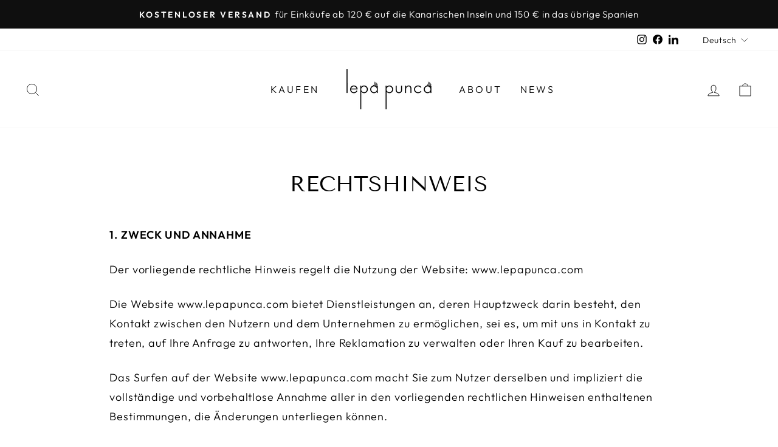

--- FILE ---
content_type: text/javascript
request_url: https://cdn.shopify.com/extensions/019b302d-e26d-7ae3-af84-3315d3779f6b/product-add-on-vishnu-732/assets/front-end.js
body_size: 90020
content:
(()=>{"use strict";var __webpack_modules__={6751:(e,t,r)=>{r.d(t,{Z:()=>oe});var n=function(){function e(e){var t=this;this._insertTag=function(e){var r;r=0===t.tags.length?t.insertionPoint?t.insertionPoint.nextSibling:t.prepend?t.container.firstChild:t.before:t.tags[t.tags.length-1].nextSibling,t.container.insertBefore(e,r),t.tags.push(e)},this.isSpeedy=void 0===e.speedy||e.speedy,this.tags=[],this.ctr=0,this.nonce=e.nonce,this.key=e.key,this.container=e.container,this.prepend=e.prepend,this.insertionPoint=e.insertionPoint,this.before=null}var t=e.prototype;return t.hydrate=function(e){e.forEach(this._insertTag)},t.insert=function(e){this.ctr%(this.isSpeedy?65e3:1)==0&&this._insertTag(function(e){var t=document.createElement("style");return t.setAttribute("data-emotion",e.key),void 0!==e.nonce&&t.setAttribute("nonce",e.nonce),t.appendChild(document.createTextNode("")),t.setAttribute("data-s",""),t}(this));var t=this.tags[this.tags.length-1];if(this.isSpeedy){var r=function(e){if(e.sheet)return e.sheet;for(var t=0;t<document.styleSheets.length;t++)if(document.styleSheets[t].ownerNode===e)return document.styleSheets[t]}(t);try{r.insertRule(e,r.cssRules.length)}catch(e){0}}else t.appendChild(document.createTextNode(e));this.ctr++},t.flush=function(){this.tags.forEach((function(e){return e.parentNode&&e.parentNode.removeChild(e)})),this.tags=[],this.ctr=0},e}(),o=Math.abs,a=String.fromCharCode,i=Object.assign;function l(e){return e.trim()}function c(e,t,r){return e.replace(t,r)}function u(e,t){return e.indexOf(t)}function s(e,t){return 0|e.charCodeAt(t)}function d(e,t,r){return e.slice(t,r)}function f(e){return e.length}function p(e){return e.length}function v(e,t){return t.push(e),e}var _=1,h=1,y=0,m=0,b=0,g="";function w(e,t,r,n,o,a,i){return{value:e,root:t,parent:r,type:n,props:o,children:a,line:_,column:h,length:i,return:""}}function S(e,t){return i(w("",null,null,"",null,null,0),e,{length:-e.length},t)}function O(){return b=m>0?s(g,--m):0,h--,10===b&&(h=1,_--),b}function x(){return b=m<y?s(g,m++):0,h++,10===b&&(h=1,_++),b}function k(){return s(g,m)}function P(){return m}function A(e,t){return d(g,e,t)}function E(e){switch(e){case 0:case 9:case 10:case 13:case 32:return 5;case 33:case 43:case 44:case 47:case 62:case 64:case 126:case 59:case 123:case 125:return 4;case 58:return 3;case 34:case 39:case 40:case 91:return 2;case 41:case 93:return 1}return 0}function C(e){return _=h=1,y=f(g=e),m=0,[]}function j(e){return g="",e}function I(e){return l(A(m-1,q(91===e?e+2:40===e?e+1:e)))}function T(e){for(;(b=k())&&b<33;)x();return E(e)>2||E(b)>3?"":" "}function D(e,t){for(;--t&&x()&&!(b<48||b>102||b>57&&b<65||b>70&&b<97););return A(e,P()+(t<6&&32==k()&&32==x()))}function q(e){for(;x();)switch(b){case e:return m;case 34:case 39:34!==e&&39!==e&&q(b);break;case 40:41===e&&q(e);break;case 92:x()}return m}function M(e,t){for(;x()&&e+b!==57&&(e+b!==84||47!==k()););return"/*"+A(t,m-1)+"*"+a(47===e?e:x())}function L(e){for(;!E(k());)x();return A(e,m)}var N="-ms-",F="-moz-",R="-webkit-",U="comm",H="rule",Z="decl",W="@keyframes";function $(e,t){for(var r="",n=p(e),o=0;o<n;o++)r+=t(e[o],o,e,t)||"";return r}function V(e,t,r,n){switch(e.type){case"@layer":if(e.children.length)break;case"@import":case Z:return e.return=e.return||e.value;case U:return"";case W:return e.return=e.value+"{"+$(e.children,n)+"}";case H:e.value=e.props.join(",")}return f(r=$(e.children,n))?e.return=e.value+"{"+r+"}":""}function B(e){return j(z("",null,null,null,[""],e=C(e),0,[0],e))}function z(e,t,r,n,o,i,l,d,p){for(var _=0,h=0,y=l,m=0,b=0,g=0,w=1,S=1,A=1,E=0,C="",j=o,q=i,N=n,F=C;S;)switch(g=E,E=x()){case 40:if(108!=g&&58==s(F,y-1)){-1!=u(F+=c(I(E),"&","&\f"),"&\f")&&(A=-1);break}case 34:case 39:case 91:F+=I(E);break;case 9:case 10:case 13:case 32:F+=T(g);break;case 92:F+=D(P()-1,7);continue;case 47:switch(k()){case 42:case 47:v(K(M(x(),P()),t,r),p);break;default:F+="/"}break;case 123*w:d[_++]=f(F)*A;case 125*w:case 59:case 0:switch(E){case 0:case 125:S=0;case 59+h:-1==A&&(F=c(F,/\f/g,"")),b>0&&f(F)-y&&v(b>32?G(F+";",n,r,y-1):G(c(F," ","")+";",n,r,y-2),p);break;case 59:F+=";";default:if(v(N=Y(F,t,r,_,h,o,d,C,j=[],q=[],y),i),123===E)if(0===h)z(F,t,N,N,j,i,y,d,q);else switch(99===m&&110===s(F,3)?100:m){case 100:case 108:case 109:case 115:z(e,N,N,n&&v(Y(e,N,N,0,0,o,d,C,o,j=[],y),q),o,q,y,d,n?j:q);break;default:z(F,N,N,N,[""],q,0,d,q)}}_=h=b=0,w=A=1,C=F="",y=l;break;case 58:y=1+f(F),b=g;default:if(w<1)if(123==E)--w;else if(125==E&&0==w++&&125==O())continue;switch(F+=a(E),E*w){case 38:A=h>0?1:(F+="\f",-1);break;case 44:d[_++]=(f(F)-1)*A,A=1;break;case 64:45===k()&&(F+=I(x())),m=k(),h=y=f(C=F+=L(P())),E++;break;case 45:45===g&&2==f(F)&&(w=0)}}return i}function Y(e,t,r,n,a,i,u,s,f,v,_){for(var h=a-1,y=0===a?i:[""],m=p(y),b=0,g=0,S=0;b<n;++b)for(var O=0,x=d(e,h+1,h=o(g=u[b])),k=e;O<m;++O)(k=l(g>0?y[O]+" "+x:c(x,/&\f/g,y[O])))&&(f[S++]=k);return w(e,t,r,0===a?H:s,f,v,_)}function K(e,t,r){return w(e,t,r,U,a(b),d(e,2,-2),0)}function G(e,t,r,n){return w(e,t,r,Z,d(e,0,n),d(e,n+1,-1),n)}var J=function(e,t,r){for(var n=0,o=0;n=o,o=k(),38===n&&12===o&&(t[r]=1),!E(o);)x();return A(e,m)},Q=function(e,t){return j(function(e,t){var r=-1,n=44;do{switch(E(n)){case 0:38===n&&12===k()&&(t[r]=1),e[r]+=J(m-1,t,r);break;case 2:e[r]+=I(n);break;case 4:if(44===n){e[++r]=58===k()?"&\f":"",t[r]=e[r].length;break}default:e[r]+=a(n)}}while(n=x());return e}(C(e),t))},X=new WeakMap,ee=function(e){if("rule"===e.type&&e.parent&&!(e.length<1)){for(var t=e.value,r=e.parent,n=e.column===r.column&&e.line===r.line;"rule"!==r.type;)if(!(r=r.parent))return;if((1!==e.props.length||58===t.charCodeAt(0)||X.get(r))&&!n){X.set(e,!0);for(var o=[],a=Q(t,o),i=r.props,l=0,c=0;l<a.length;l++)for(var u=0;u<i.length;u++,c++)e.props[c]=o[l]?a[l].replace(/&\f/g,i[u]):i[u]+" "+a[l]}}},te=function(e){if("decl"===e.type){var t=e.value;108===t.charCodeAt(0)&&98===t.charCodeAt(2)&&(e.return="",e.value="")}};function re(e,t){switch(function(e,t){return 45^s(e,0)?(((t<<2^s(e,0))<<2^s(e,1))<<2^s(e,2))<<2^s(e,3):0}(e,t)){case 5103:return R+"print-"+e+e;case 5737:case 4201:case 3177:case 3433:case 1641:case 4457:case 2921:case 5572:case 6356:case 5844:case 3191:case 6645:case 3005:case 6391:case 5879:case 5623:case 6135:case 4599:case 4855:case 4215:case 6389:case 5109:case 5365:case 5621:case 3829:return R+e+e;case 5349:case 4246:case 4810:case 6968:case 2756:return R+e+F+e+N+e+e;case 6828:case 4268:return R+e+N+e+e;case 6165:return R+e+N+"flex-"+e+e;case 5187:return R+e+c(e,/(\w+).+(:[^]+)/,R+"box-$1$2"+N+"flex-$1$2")+e;case 5443:return R+e+N+"flex-item-"+c(e,/flex-|-self/,"")+e;case 4675:return R+e+N+"flex-line-pack"+c(e,/align-content|flex-|-self/,"")+e;case 5548:return R+e+N+c(e,"shrink","negative")+e;case 5292:return R+e+N+c(e,"basis","preferred-size")+e;case 6060:return R+"box-"+c(e,"-grow","")+R+e+N+c(e,"grow","positive")+e;case 4554:return R+c(e,/([^-])(transform)/g,"$1"+R+"$2")+e;case 6187:return c(c(c(e,/(zoom-|grab)/,R+"$1"),/(image-set)/,R+"$1"),e,"")+e;case 5495:case 3959:return c(e,/(image-set\([^]*)/,R+"$1$`$1");case 4968:return c(c(e,/(.+:)(flex-)?(.*)/,R+"box-pack:$3"+N+"flex-pack:$3"),/s.+-b[^;]+/,"justify")+R+e+e;case 4095:case 3583:case 4068:case 2532:return c(e,/(.+)-inline(.+)/,R+"$1$2")+e;case 8116:case 7059:case 5753:case 5535:case 5445:case 5701:case 4933:case 4677:case 5533:case 5789:case 5021:case 4765:if(f(e)-1-t>6)switch(s(e,t+1)){case 109:if(45!==s(e,t+4))break;case 102:return c(e,/(.+:)(.+)-([^]+)/,"$1"+R+"$2-$3$1"+F+(108==s(e,t+3)?"$3":"$2-$3"))+e;case 115:return~u(e,"stretch")?re(c(e,"stretch","fill-available"),t)+e:e}break;case 4949:if(115!==s(e,t+1))break;case 6444:switch(s(e,f(e)-3-(~u(e,"!important")&&10))){case 107:return c(e,":",":"+R)+e;case 101:return c(e,/(.+:)([^;!]+)(;|!.+)?/,"$1"+R+(45===s(e,14)?"inline-":"")+"box$3$1"+R+"$2$3$1"+N+"$2box$3")+e}break;case 5936:switch(s(e,t+11)){case 114:return R+e+N+c(e,/[svh]\w+-[tblr]{2}/,"tb")+e;case 108:return R+e+N+c(e,/[svh]\w+-[tblr]{2}/,"tb-rl")+e;case 45:return R+e+N+c(e,/[svh]\w+-[tblr]{2}/,"lr")+e}return R+e+N+e+e}return e}var ne=[function(e,t,r,n){if(e.length>-1&&!e.return)switch(e.type){case Z:e.return=re(e.value,e.length);break;case W:return $([S(e,{value:c(e.value,"@","@"+R)})],n);case H:if(e.length)return function(e,t){return e.map(t).join("")}(e.props,(function(t){switch(function(e,t){return(e=t.exec(e))?e[0]:e}(t,/(::plac\w+|:read-\w+)/)){case":read-only":case":read-write":return $([S(e,{props:[c(t,/:(read-\w+)/,":-moz-$1")]})],n);case"::placeholder":return $([S(e,{props:[c(t,/:(plac\w+)/,":"+R+"input-$1")]}),S(e,{props:[c(t,/:(plac\w+)/,":-moz-$1")]}),S(e,{props:[c(t,/:(plac\w+)/,N+"input-$1")]})],n)}return""}))}}],oe=function(e){var t=e.key;if("css"===t){var r=document.querySelectorAll("style[data-emotion]:not([data-s])");Array.prototype.forEach.call(r,(function(e){-1!==e.getAttribute("data-emotion").indexOf(" ")&&(document.head.appendChild(e),e.setAttribute("data-s",""))}))}var o=e.stylisPlugins||ne;var a,i,l={},c=[];a=e.container||document.head,Array.prototype.forEach.call(document.querySelectorAll('style[data-emotion^="'+t+' "]'),(function(e){for(var t=e.getAttribute("data-emotion").split(" "),r=1;r<t.length;r++)l[t[r]]=!0;c.push(e)}));var u,s,d,f,v=[V,(f=function(e){u.insert(e)},function(e){e.root||(e=e.return)&&f(e)})],_=(s=[ee,te].concat(o,v),d=p(s),function(e,t,r,n){for(var o="",a=0;a<d;a++)o+=s[a](e,t,r,n)||"";return o});i=function(e,t,r,n){u=r,$(B(e?e+"{"+t.styles+"}":t.styles),_),n&&(h.inserted[t.name]=!0)};var h={key:t,sheet:new n({key:t,container:a,nonce:e.nonce,speedy:e.speedy,prepend:e.prepend,insertionPoint:e.insertionPoint}),nonce:e.nonce,inserted:l,registered:{},insert:i};return h.sheet.hydrate(c),h}},729:(e,t,r)=>{r.d(t,{C:()=>s,E:()=>h,c:()=>v,h:()=>c});var n=r(8661),o=r(6751);var a=function(e,t,r){var n=e.key+"-"+t.name;!1===r&&void 0===e.registered[n]&&(e.registered[n]=t.styles)},i=r(8947),l=r(7278),c={}.hasOwnProperty,u=n.createContext("undefined"!=typeof HTMLElement?(0,o.Z)({key:"css"}):null);var s=u.Provider,d=function(e){return(0,n.forwardRef)((function(t,r){var o=(0,n.useContext)(u);return e(t,o,r)}))};var f=n.createContext({});var p="__EMOTION_TYPE_PLEASE_DO_NOT_USE__",v=function(e,t){var r={};for(var n in t)c.call(t,n)&&(r[n]=t[n]);return r[p]=e,r},_=function(e){var t=e.cache,r=e.serialized,n=e.isStringTag;return a(t,r,n),(0,l.L)((function(){return function(e,t,r){a(e,t,r);var n=e.key+"-"+t.name;if(void 0===e.inserted[t.name]){var o=t;do{e.insert(t===o?"."+n:"",o,e.sheet,!0),o=o.next}while(void 0!==o)}}(t,r,n)})),null};var h=d((function(e,t,r){var o=e.css;"string"==typeof o&&void 0!==t.registered[o]&&(o=t.registered[o]);var a=e[p],l=[o],u="";"string"==typeof e.className?u=function(e,t,r){var n="";return r.split(" ").forEach((function(r){void 0!==e[r]?t.push(e[r]+";"):n+=r+" "})),n}(t.registered,l,e.className):null!=e.className&&(u=e.className+" ");var s=(0,i.O)(l,void 0,n.useContext(f));u+=t.key+"-"+s.name;var d={};for(var v in e)c.call(e,v)&&"css"!==v&&v!==p&&(d[v]=e[v]);return d.ref=r,d.className=u,n.createElement(n.Fragment,null,n.createElement(_,{cache:t,serialized:s,isStringTag:"string"==typeof a}),n.createElement(a,d))}))},917:(e,t,r)=>{r.d(t,{F4:()=>c,iv:()=>l,tZ:()=>i});var n=r(729),o=r(8661),a=(r(7278),r(8947)),i=(r(6751),r(8679),function(e,t){var r=arguments;if(null==t||!n.h.call(t,"css"))return o.createElement.apply(void 0,r);var a=r.length,i=new Array(a);i[0]=n.E,i[1]=(0,n.c)(e,t);for(var l=2;l<a;l++)i[l]=r[l];return o.createElement.apply(null,i)});function l(){for(var e=arguments.length,t=new Array(e),r=0;r<e;r++)t[r]=arguments[r];return(0,a.O)(t)}var c=function(){var e=l.apply(void 0,arguments),t="animation-"+e.name;return{name:t,styles:"@keyframes "+t+"{"+e.styles+"}",anim:1,toString:function(){return"_EMO_"+this.name+"_"+this.styles+"_EMO_"}}}},8947:(e,t,r)=>{r.d(t,{O:()=>v});var n={animationIterationCount:1,aspectRatio:1,borderImageOutset:1,borderImageSlice:1,borderImageWidth:1,boxFlex:1,boxFlexGroup:1,boxOrdinalGroup:1,columnCount:1,columns:1,flex:1,flexGrow:1,flexPositive:1,flexShrink:1,flexNegative:1,flexOrder:1,gridRow:1,gridRowEnd:1,gridRowSpan:1,gridRowStart:1,gridColumn:1,gridColumnEnd:1,gridColumnSpan:1,gridColumnStart:1,msGridRow:1,msGridRowSpan:1,msGridColumn:1,msGridColumnSpan:1,fontWeight:1,lineHeight:1,opacity:1,order:1,orphans:1,tabSize:1,widows:1,zIndex:1,zoom:1,WebkitLineClamp:1,fillOpacity:1,floodOpacity:1,stopOpacity:1,strokeDasharray:1,strokeDashoffset:1,strokeMiterlimit:1,strokeOpacity:1,strokeWidth:1};function o(e){var t=Object.create(null);return function(r){return void 0===t[r]&&(t[r]=e(r)),t[r]}}var a=/[A-Z]|^ms/g,i=/_EMO_([^_]+?)_([^]*?)_EMO_/g,l=function(e){return 45===e.charCodeAt(1)},c=function(e){return null!=e&&"boolean"!=typeof e},u=o((function(e){return l(e)?e:e.replace(a,"-$&").toLowerCase()})),s=function(e,t){switch(e){case"animation":case"animationName":if("string"==typeof t)return t.replace(i,(function(e,t,r){return f={name:t,styles:r,next:f},t}))}return 1===n[e]||l(e)||"number"!=typeof t||0===t?t:t+"px"};function d(e,t,r){if(null==r)return"";if(void 0!==r.__emotion_styles)return r;switch(typeof r){case"boolean":return"";case"object":if(1===r.anim)return f={name:r.name,styles:r.styles,next:f},r.name;if(void 0!==r.styles){var n=r.next;if(void 0!==n)for(;void 0!==n;)f={name:n.name,styles:n.styles,next:f},n=n.next;return r.styles+";"}return function(e,t,r){var n="";if(Array.isArray(r))for(var o=0;o<r.length;o++)n+=d(e,t,r[o])+";";else for(var a in r){var i=r[a];if("object"!=typeof i)null!=t&&void 0!==t[i]?n+=a+"{"+t[i]+"}":c(i)&&(n+=u(a)+":"+s(a,i)+";");else if(!Array.isArray(i)||"string"!=typeof i[0]||null!=t&&void 0!==t[i[0]]){var l=d(e,t,i);switch(a){case"animation":case"animationName":n+=u(a)+":"+l+";";break;default:n+=a+"{"+l+"}"}}else for(var f=0;f<i.length;f++)c(i[f])&&(n+=u(a)+":"+s(a,i[f])+";")}return n}(e,t,r);case"function":if(void 0!==e){var o=f,a=r(e);return f=o,d(e,t,a)}}if(null==t)return r;var i=t[r];return void 0!==i?i:r}var f,p=/label:\s*([^\s;\n{]+)\s*(;|$)/g;var v=function(e,t,r){if(1===e.length&&"object"==typeof e[0]&&null!==e[0]&&void 0!==e[0].styles)return e[0];var n=!0,o="";f=void 0;var a=e[0];null==a||void 0===a.raw?(n=!1,o+=d(r,t,a)):o+=a[0];for(var i=1;i<e.length;i++)o+=d(r,t,e[i]),n&&(o+=a[i]);p.lastIndex=0;for(var l,c="";null!==(l=p.exec(o));)c+="-"+l[1];var u=function(e){for(var t,r=0,n=0,o=e.length;o>=4;++n,o-=4)t=1540483477*(65535&(t=255&e.charCodeAt(n)|(255&e.charCodeAt(++n))<<8|(255&e.charCodeAt(++n))<<16|(255&e.charCodeAt(++n))<<24))+(59797*(t>>>16)<<16),r=1540483477*(65535&(t^=t>>>24))+(59797*(t>>>16)<<16)^1540483477*(65535&r)+(59797*(r>>>16)<<16);switch(o){case 3:r^=(255&e.charCodeAt(n+2))<<16;case 2:r^=(255&e.charCodeAt(n+1))<<8;case 1:r=1540483477*(65535&(r^=255&e.charCodeAt(n)))+(59797*(r>>>16)<<16)}return(((r=1540483477*(65535&(r^=r>>>13))+(59797*(r>>>16)<<16))^r>>>15)>>>0).toString(36)}(o)+c;return{name:u,styles:o,next:f}}},7278:(e,t,r)=>{r.d(t,{L:()=>a});var n=r(8661),o=!!n.useInsertionEffect&&n.useInsertionEffect,a=o||function(e){return e()};o||n.useLayoutEffect},2416:(e,t,r)=>{r.d(t,{Hu:()=>p});const n=function(e){return"string"==typeof e&&""!==e&&!!/^[a-zA-Z][a-zA-Z0-9_.\-\/]*$/.test(e)};const o=function(e){return"string"==typeof e&&""!==e&&(!/^__/.test(e)&&!!/^[a-zA-Z][a-zA-Z0-9_.-]*$/.test(e))};const a=function(e,t){return function(r,a,i,l=10){const c=e[t];if(!o(r))return;if(!n(a))return;if("function"!=typeof i)return;if("number"!=typeof l)return;const u={callback:i,priority:l,namespace:a};if(c[r]){const e=c[r].handlers;let t;for(t=e.length;t>0&&!(l>=e[t-1].priority);t--);t===e.length?e[t]=u:e.splice(t,0,u),c.__current.forEach((e=>{e.name===r&&e.currentIndex>=t&&e.currentIndex++}))}else c[r]={handlers:[u],runs:0};"hookAdded"!==r&&e.doAction("hookAdded",r,a,i,l)}};const i=function(e,t,r=!1){return function(a,i){const l=e[t];if(!o(a))return;if(!r&&!n(i))return;if(!l[a])return 0;let c=0;if(r)c=l[a].handlers.length,l[a]={runs:l[a].runs,handlers:[]};else{const e=l[a].handlers;for(let t=e.length-1;t>=0;t--)e[t].namespace===i&&(e.splice(t,1),c++,l.__current.forEach((e=>{e.name===a&&e.currentIndex>=t&&e.currentIndex--})))}return"hookRemoved"!==a&&e.doAction("hookRemoved",a,i),c}};const l=function(e,t){return function(r,n){const o=e[t];return void 0!==n?r in o&&o[r].handlers.some((e=>e.namespace===n)):r in o}};const c=function(e,t,r=!1){return function(n,...o){const a=e[t];a[n]||(a[n]={handlers:[],runs:0}),a[n].runs++;const i=a[n].handlers;if(!i||!i.length)return r?o[0]:void 0;const l={name:n,currentIndex:0};for(a.__current.push(l);l.currentIndex<i.length;){const e=i[l.currentIndex].callback.apply(null,o);r&&(o[0]=e),l.currentIndex++}return a.__current.pop(),r?o[0]:void 0}};const u=function(e,t){return function(){var r;const n=e[t];return null!==(r=n.__current[n.__current.length-1]?.name)&&void 0!==r?r:null}};const s=function(e,t){return function(r){const n=e[t];return void 0===r?void 0!==n.__current[0]:!!n.__current[0]&&r===n.__current[0].name}};const d=function(e,t){return function(r){const n=e[t];if(o(r))return n[r]&&n[r].runs?n[r].runs:0}};class f{constructor(){this.actions=Object.create(null),this.actions.__current=[],this.filters=Object.create(null),this.filters.__current=[],this.addAction=a(this,"actions"),this.addFilter=a(this,"filters"),this.removeAction=i(this,"actions"),this.removeFilter=i(this,"filters"),this.hasAction=l(this,"actions"),this.hasFilter=l(this,"filters"),this.removeAllActions=i(this,"actions",!0),this.removeAllFilters=i(this,"filters",!0),this.doAction=c(this,"actions"),this.applyFilters=c(this,"filters",!0),this.currentAction=u(this,"actions"),this.currentFilter=u(this,"filters"),this.doingAction=s(this,"actions"),this.doingFilter=s(this,"filters"),this.didAction=d(this,"actions"),this.didFilter=d(this,"filters")}}const p=function(){return new f},v=p(),{addAction:_,addFilter:h,removeAction:y,removeFilter:m,hasAction:b,hasFilter:g,removeAllActions:w,removeAllFilters:S,doAction:O,applyFilters:x,currentAction:k,currentFilter:P,doingAction:A,doingFilter:E,didAction:C,didFilter:j,actions:I,filters:T}=v},782:(e,t,r)=>{r.d(t,{Z:()=>vt});var n=r(6400),o=r(396),a=r(6726),i=r(9972),l=r(5212),c=r(3703),u=r(8661);const s=(0,u.memo)((function(e){var t=e.label,r=e.Tag,o=void 0===r?"span":r,a=e.innerChild;return a?(0,n.h)("div",null,(0,n.h)(o,null,t),(0,n.h)("span",{style:{fontSize:"smaller",color:"red",marginLeft:"5px"}},a)):(0,n.h)(o,null,t)}),(function(e,t){return e.label===t.label&&e.innerChild===t.innerChild}));function d(e,t){var r=Object.keys(e);if(Object.getOwnPropertySymbols){var n=Object.getOwnPropertySymbols(e);t&&(n=n.filter((function(t){return Object.getOwnPropertyDescriptor(e,t).enumerable}))),r.push.apply(r,n)}return r}function f(e){for(var t=1;t<arguments.length;t++){var r=null!=arguments[t]?arguments[t]:{};t%2?d(Object(r),!0).forEach((function(t){p(e,t,r[t])})):Object.getOwnPropertyDescriptors?Object.defineProperties(e,Object.getOwnPropertyDescriptors(r)):d(Object(r)).forEach((function(t){Object.defineProperty(e,t,Object.getOwnPropertyDescriptor(r,t))}))}return e}function p(e,t,r){return(t=function(e){var t=function(e,t){if("object"!==y(e)||null===e)return e;var r=e[Symbol.toPrimitive];if(void 0!==r){var n=r.call(e,t||"default");if("object"!==y(n))return n;throw new TypeError("@@toPrimitive must return a primitive value.")}return("string"===t?String:Number)(e)}(e,"string");return"symbol"===y(t)?t:String(t)}(t))in e?Object.defineProperty(e,t,{value:r,enumerable:!0,configurable:!0,writable:!0}):e[t]=r,e}function v(){return v=Object.assign?Object.assign.bind():function(e){for(var t=1;t<arguments.length;t++){var r=arguments[t];for(var n in r)Object.prototype.hasOwnProperty.call(r,n)&&(e[n]=r[n])}return e},v.apply(this,arguments)}function _(e,t){return function(e){if(Array.isArray(e))return e}(e)||function(e,t){var r=null==e?null:"undefined"!=typeof Symbol&&e[Symbol.iterator]||e["@@iterator"];if(null!=r){var n,o,a,i,l=[],c=!0,u=!1;try{if(a=(r=r.call(e)).next,0===t){if(Object(r)!==r)return;c=!1}else for(;!(c=(n=a.call(r)).done)&&(l.push(n.value),l.length!==t);c=!0);}catch(e){u=!0,o=e}finally{try{if(!c&&null!=r.return&&(i=r.return(),Object(i)!==i))return}finally{if(u)throw o}}return l}}(e,t)||function(e,t){if(!e)return;if("string"==typeof e)return h(e,t);var r=Object.prototype.toString.call(e).slice(8,-1);"Object"===r&&e.constructor&&(r=e.constructor.name);if("Map"===r||"Set"===r)return Array.from(e);if("Arguments"===r||/^(?:Ui|I)nt(?:8|16|32)(?:Clamped)?Array$/.test(r))return h(e,t)}(e,t)||function(){throw new TypeError("Invalid attempt to destructure non-iterable instance.\nIn order to be iterable, non-array objects must have a [Symbol.iterator]() method.")}()}function h(e,t){(null==t||t>e.length)&&(t=e.length);for(var r=0,n=new Array(t);r<t;r++)n[r]=e[r];return n}function y(e){return y="function"==typeof Symbol&&"symbol"==typeof Symbol.iterator?function(e){return typeof e}:function(e){return e&&"function"==typeof Symbol&&e.constructor===Symbol&&e!==Symbol.prototype?"symbol":typeof e},y(e)}var m=function(e){var t=arguments.length>2&&void 0!==arguments[2]?arguments[2]:"00:00:01";if("object"==y(e)){var r=e.getDate(),n=e.getMonth()+1;r<10&&(r="0"+r),n<10&&(n="0"+n);var o=e.getFullYear()+"-"+n+"-"+r;return t?o+" "+t:o}return t?e+" "+t:e};const b=function(e){var t=e.field,r=e.handleChange,u=e.fieldData,d=e.handleToolTip,p=e._labelPosition,h=e._descPosition,y=e.isDisabled,b=e.enableQuantity,g=e.onQuantityChange,w=e.formsCount,S=e.formRules,O=e.mcUnit,x=e.taxRate,k=e.discountUnit,P=e.design,A=t.label,E=t.subtype,C=t.required,j=t.placeholder,I=(t.name,t.type),T=t.elementId,D=t.rows,q=t.maxlength,M=t.charleft,L=t.disable_manual_input,N=t.step,F=t.quantity_label,R=t.min_quantity,U=t.max_quantity,H=t.checkUi,Z=t.enablePrice,W=R||1,$=u.value,V=u.config,B=u.quantity,z=_((0,o.eJ)($),2),Y=z[0],K=z[1],G=!1;void 0!==Y&&((0,l.kJ)(Y)?Y.length>0:""!=Y)&&(G=!0),"checkbox"==I&&!0===$&&(G=!0);var J=(0,l.Tj)(T,w),Q=function(e){if(ee){var n=(0,i.OP)(t,u,e.target.value,!0);!0!==n&&Object.keys(n).forEach((function(t){K(e.target.value),r(T,e.target.value,n)}))}},X=function(e){var n=e.target.value;if(ee){var o=(0,i.OP)(t,u,n);if(!0!==o)return void Object.keys(o).forEach((function(t){!1!==o[t].newValue&&(e.target.value=o[t].newValue),K(e.target.value),r(T,e.target.value,o)}))}var a=setTimeout((function(){K(n),r(T,n,!1)}),100);return function(){return clearTimeout(a)}},ee=(0,i.r3)(t),te=_((0,o.eJ)(""),2),re=te[0],ne=te[1];M&&q&&ne((0,l.N3)("charleftMessage",t).replace("%s",q-($?$.length:0)));var oe=!1;!Z||null!=S&&S.disp_hide_options_price||(oe=!0);var ae={};"date"!=I&&"datetime-local"!=I&&"time"!=I||(V.flatPic.minDate&&(ae.min=m(V.flatPic.minDate,"datetime-local"==I,V.flatPic.minTime?V.flatPic.minTime+":00":"00:00:01")),V.flatPic.maxDate&&(ae.max=m(V.flatPic.maxDate,"datetime-local"==I,V.flatPic.maxTime?V.flatPic.maxTime+":00":"00:00:01")),"time"==I&&V.flatPic.minTime&&(ae.min=V.flatPic.minTime),"time"==I&&V.flatPic.maxTime&&(ae.max=V.flatPic.maxTime));var ie="";"checkbox"==I&&(ie=H?"wcpa_check":"wcpa_checkbox_custom");var le={};t.min&&!isNaN(t.min)&&(le.min=t.min),t.max&&!isNaN(t.max)&&(le.max=t.max);var ce=(0,n.h)(n.HY,null,("number"==I||"text"==I||"email"==I||"url"==I||"date"==I||"datetime-local"==I||"time"==I)&&(0,n.h)("input",v({type:"".concat("text"==I?E:I),class:"wcpa_field needsclick",placeholder:j,defaultValue:$,required:C,readOnly:L&&("text"==I||"email"===I),disabled:y,step:N,onBlur:Q,onChange:X,id:J},le,ae)),"color"==I&&(0,n.h)("div",{class:"wcpa_color_field"},(0,n.h)("input",{type:"color",class:"wcpa_field",placeholder:j,defaultValue:$,required:C,readOnly:L,step:N,onBlur:Q,onChange:X,disabled:y,id:J}),(0,n.h)("div",{class:"wcpa_code"},""!=Y?Y:j),(0,n.h)("div",{class:"wcpa_color",style:{backgroundColor:Y}})),"hidden"==I&&(0,n.h)("input",{type:"hidden",defaultValue:$,onChange:X,disabled:y}),"checkbox"==I&&(0,n.h)("div",{className:"wcpa_checkbox ".concat($?"wcpa_selected":"")},(0,n.h)("label",null,(0,n.h)(n.HY,null,(0,n.h)("input",{checked:$,type:"checkbox",value:t.check_value,onChange:function(e){var n;n=!!e.target.checked,r(T,n,!1,b||"button"==t.checkUi)},disabled:y}),(0,n.h)("div",{class:ie})),(0,n.h)(s,{Tag:"span",label:A}),oe&&void 0!==t.priceCalculated&&!1!==t.priceCalculated?(0,n.h)("span",{class:"wcpa_option_price"},(0,l.F3)(t.priceCalculated,t,O,x,k)," "):"",t.tooltip&&t.tooltip&&""!=t.tooltip&&(0,n.h)("span",{class:"wcpa_tooltip_icon",onMouseOver:t.tooltip?function(e){if(t.tooltip&&""!=t.tooltip){var r={open:!0,element:e.currentTarget,content:t.tooltip};d(f({},r))}}:void 0,onMouseLeave:t.tooltip?function(e){var t={open:!1,element:e.currentTarget};d(f({},t))}:void 0},"?"))),"textarea"==I&&(0,n.h)("textarea",{class:"wcpa_field",placeholder:j,defaultValue:$,rows:D,required:C,onBlur:Q,onChange:X,readOnly:L,disabled:y,id:J}));return(0,n.h)(n.HY,null,(0,n.h)(a.Z,{handleToolTip:d,_labelPosition:p,_descPosition:h,field:t,dField:u,targetId:J},b?(0,n.h)("div",{className:"wcpa_quantity_wrap"},ce,F?(0,n.h)("div",{className:"wcpa_label_wrap"},(0,n.h)("label",null," ",F),(0,n.h)(c.Z,{disabled:y||!G,value:B,min:W,max:U,design:P,onChange:function(e){g(t,e.target.value)}})):(0,n.h)(c.Z,{disabled:y||!G,value:B,min:W,max:U,design:P,onChange:function(e){g(t,e.target.value)}})):ce,M&&(0,n.h)("span",{class:"wcpa_char_left"},re)))};var g=(0,u.lazy)((function(){return r.e(4286).then(r.bind(r,5701))}));const w=function(e){return(0,n.h)(u.Suspense,{fallback:(0,n.h)("select",null,(0,n.h)("option",null,"Loading.."))},(0,n.h)(g,e))};var S=r(8855);function O(e){return O="function"==typeof Symbol&&"symbol"==typeof Symbol.iterator?function(e){return typeof e}:function(e){return e&&"function"==typeof Symbol&&e.constructor===Symbol&&e!==Symbol.prototype?"symbol":typeof e},O(e)}function x(e,t){var r=Object.keys(e);if(Object.getOwnPropertySymbols){var n=Object.getOwnPropertySymbols(e);t&&(n=n.filter((function(t){return Object.getOwnPropertyDescriptor(e,t).enumerable}))),r.push.apply(r,n)}return r}function k(e){for(var t=1;t<arguments.length;t++){var r=null!=arguments[t]?arguments[t]:{};t%2?x(Object(r),!0).forEach((function(t){P(e,t,r[t])})):Object.getOwnPropertyDescriptors?Object.defineProperties(e,Object.getOwnPropertyDescriptors(r)):x(Object(r)).forEach((function(t){Object.defineProperty(e,t,Object.getOwnPropertyDescriptor(r,t))}))}return e}function P(e,t,r){return(t=function(e){var t=function(e,t){if("object"!==O(e)||null===e)return e;var r=e[Symbol.toPrimitive];if(void 0!==r){var n=r.call(e,t||"default");if("object"!==O(n))return n;throw new TypeError("@@toPrimitive must return a primitive value.")}return("string"===t?String:Number)(e)}(e,"string");return"symbol"===O(t)?t:String(t)}(t))in e?Object.defineProperty(e,t,{value:r,enumerable:!0,configurable:!0,writable:!0}):e[t]=r,e}function A(){return A=Object.assign?Object.assign.bind():function(e){for(var t=1;t<arguments.length;t++){var r=arguments[t];for(var n in r)Object.prototype.hasOwnProperty.call(r,n)&&(e[n]=r[n])}return e},A.apply(this,arguments)}function E(e){return function(e){if(Array.isArray(e))return C(e)}(e)||function(e){if("undefined"!=typeof Symbol&&null!=e[Symbol.iterator]||null!=e["@@iterator"])return Array.from(e)}(e)||function(e,t){if(!e)return;if("string"==typeof e)return C(e,t);var r=Object.prototype.toString.call(e).slice(8,-1);"Object"===r&&e.constructor&&(r=e.constructor.name);if("Map"===r||"Set"===r)return Array.from(e);if("Arguments"===r||/^(?:Ui|I)nt(?:8|16|32)(?:Clamped)?Array$/.test(r))return C(e,t)}(e)||function(){throw new TypeError("Invalid attempt to spread non-iterable instance.\nIn order to be iterable, non-array objects must have a [Symbol.iterator]() method.")}()}function C(e,t){(null==t||t>e.length)&&(t=e.length);for(var r=0,n=new Array(t);r<t;r++)n[r]=e[r];return n}const j=function(e){var t=e.field,r=e.handleChange,o=e.fieldData,u=e.design,s=e.handleToolTip,d=e._labelPosition,f=e._descPosition,p=e.isDisabled,v=e.formRules,_=e.mcUnit,h=e.taxRate,y=e.discountUnit,m=e.enableQuantity,b=e.onQuantityChange,g=e.formsCount,O=t.placeholder,x=(t.name,t.values),P=t.multiple,C=t.elementId,j=t.enablePrice,I=t.quantity_label,T=t.min_quantity,D=t.max_quantity,q=t.dropdown_type,M=t.hide_options_price,L=t.show_image_in_options,N=e.isPreview&&o.filteredValues?o.filteredValues:x;N.forEach((function(e){void 0===e.availableForSale||e.availableForSale||("disabled_sold_out"===window.aco_appMeta.product_group_sold_out&&(e.isDisabled=!0),"hide_sold_out"===window.aco_appMeta.product_group_sold_out&&(e.outOfStockRemove=!0))}));var F=T||1,R=o.value,U=o.quantity,H=!1;void 0!==R&&((0,l.kJ)(R)?R.length>0:""!=R)&&(H=!0);var Z=(0,l.Tj)(C,g),W="custom"==q||"without_search"==q;P&&(W=!0);var $=N.find((function(e){return void 0!==e.options})),V=!1;!j||null!=v&&v.disp_hide_options_price||M||(V=!0);var B=(0,i.r3)(t);$&&(W=!0);var z=[],Y=E(N);W?(N.forEach((function(e){e.options?e.options.forEach((function(e){("string"==typeof R?R==e.value:R.includes(e.value))&&z.push(e)})):("string"==typeof R?R==e.value:R.includes(e.value))&&z.push(e)})),Y=x.map((function(e){return e.options?{options:e.options.map((function(e){return{label:e.label+" "+(V&&void 0!==e.priceCalculated&&!1!==e.priceCalculated?(0,l.F3)(e.priceCalculated,_,h,y):""),value:e.value}})),label:e.label}:{label:e.label+" "+(V&&void 0!==e.priceCalculated&&!1!==e.priceCalculated?(0,l.F3)(e.priceCalculated,t,_,h,y):""),value:e.value,isDisabled:null==e?void 0:e.isDisabled,image:null==e?void 0:e.pimage}}))):O&&""!==O&&(Y=[{label:O,value:""}].concat(E(Y)));var K=k(k({},S.c),{},{Option:function(e){var t=e.data,r=e.innerProps,o=e.isFocused,a=R.includes(null==t?void 0:t.value);return(0,n.h)("div",A({},r,{className:"option-with-icon ".concat(a?"option-with-icon--selected":""," ").concat(o?"option-with-icon--focused":"")}),(0,n.h)("img",{src:(null==t?void 0:t.image)||"https://scpa.acowebscdn.com/images/default-image.jpg",alt:(null==t?void 0:t.label)||"Default",style:{width:50,height:50,marginRight:10}}),(0,n.h)("span",null,null==t?void 0:t.label))}}),G=W?(0,n.h)(w,{components:L?K:void 0,isMulti:P,options:Y,className:"wcpa_field wcpa_advanced_select",isSearchable:"without_search"!==q,value:z,placeholder:O,classNamePrefix:"wcpa",isDisabled:p,id:Z,onChange:function(e){var n=P?e.map((function(e){return e.value})):e.value;if(B){var a=(0,i.OP)(t,o,n);if(!0!==a)return void Object.keys(a).forEach((function(e){r(C,n,a,!0)}))}r(C,n,!1,!0)}}):(0,n.h)("select",{class:"wcpa_field",multiple:P,id:Z,disabled:p,onChange:function(e){var t=Array.from(e.target.selectedOptions,(function(e){return e.value}));r(C,t)}},Y.map((function(e){var r=!1;return Array.isArray(R)&&(r=R.includes(e.value)),(0,n.h)("option",{selected:r,value:e.value,disabled:null==e?void 0:e.isDisabled,style:null!=e&&e.outOfStockRemove?{display:"none"}:{}},e.label," ",V&&void 0!==e.priceCalculated&&!1!==e.priceCalculated?(0,l.F3)(e.priceCalculated,t,_,h,y):"")})));if(x)return(0,n.h)(a.Z,{design:u,field:t,handleToolTip:s,_labelPosition:d,_descPosition:f,dField:o,targetId:Z},m?(0,n.h)("div",{className:"wcpa_quantity_wrap"},G,I?(0,n.h)("div",{className:"wcpa_label_wrap"},(0,n.h)("label",null," ",I),(0,n.h)(c.Z,{disabled:p||!H,value:U,min:F,max:D,design:u,onChange:function(e){b(t,e.target.value)}})):(0,n.h)(c.Z,{disabled:p||!H,value:U,min:F,max:D,design:u,onChange:function(e){b(t,e.target.value)}})):G)};function I(e){return I="function"==typeof Symbol&&"symbol"==typeof Symbol.iterator?function(e){return typeof e}:function(e){return e&&"function"==typeof Symbol&&e.constructor===Symbol&&e!==Symbol.prototype?"symbol":typeof e},I(e)}function T(e,t){var r=Object.keys(e);if(Object.getOwnPropertySymbols){var n=Object.getOwnPropertySymbols(e);t&&(n=n.filter((function(t){return Object.getOwnPropertyDescriptor(e,t).enumerable}))),r.push.apply(r,n)}return r}function D(e){for(var t=1;t<arguments.length;t++){var r=null!=arguments[t]?arguments[t]:{};t%2?T(Object(r),!0).forEach((function(t){q(e,t,r[t])})):Object.getOwnPropertyDescriptors?Object.defineProperties(e,Object.getOwnPropertyDescriptors(r)):T(Object(r)).forEach((function(t){Object.defineProperty(e,t,Object.getOwnPropertyDescriptor(r,t))}))}return e}function q(e,t,r){return(t=function(e){var t=function(e,t){if("object"!==I(e)||null===e)return e;var r=e[Symbol.toPrimitive];if(void 0!==r){var n=r.call(e,t||"default");if("object"!==I(n))return n;throw new TypeError("@@toPrimitive must return a primitive value.")}return("string"===t?String:Number)(e)}(e,"string");return"symbol"===I(t)?t:String(t)}(t))in e?Object.defineProperty(e,t,{value:r,enumerable:!0,configurable:!0,writable:!0}):e[t]=r,e}function M(e){return function(e){if(Array.isArray(e))return N(e)}(e)||function(e){if("undefined"!=typeof Symbol&&null!=e[Symbol.iterator]||null!=e["@@iterator"])return Array.from(e)}(e)||L(e)||function(){throw new TypeError("Invalid attempt to spread non-iterable instance.\nIn order to be iterable, non-array objects must have a [Symbol.iterator]() method.")}()}function L(e,t){if(e){if("string"==typeof e)return N(e,t);var r=Object.prototype.toString.call(e).slice(8,-1);return"Object"===r&&e.constructor&&(r=e.constructor.name),"Map"===r||"Set"===r?Array.from(e):"Arguments"===r||/^(?:Ui|I)nt(?:8|16|32)(?:Clamped)?Array$/.test(r)?N(e,t):void 0}}function N(e,t){(null==t||t>e.length)&&(t=e.length);for(var r=0,n=new Array(t);r<t;r++)n[r]=e[r];return n}const F=function(e){var t=e.field,r=e.handleChange,u=e.fieldData,d=e.handleToolTip,f=e._labelPosition,p=e._descPosition,v=e.formRules,_=e.mcUnit,h=e.taxRate,y=e.discountUnit,m=e.enableQuantity,b=e.onQuantityChange,g=e.isDisabled,w=e.design,S=(t.name,t.values),O=t.elementId,x=t.type,k=t.multiple,P=(t.tooltip,t.options_tooltip),A=t.options_description,E=t.other,C=t.other_text,j=(t.enableClearSelection,t.show_selected_option),I=t.layOut,T=t.disp_type,q=t.img_selection_type,N=t.selection_type,F=t.show_label_inside,R=t.enablePrice,U=t.quantity_label,H=t.max_quantity,Z=t.min_quantity,W=t.checkUi,$=t.hide_options_price,V=t.hideOptionLabel,B=t.labelOnHover,z=e.isPreview&&u.filteredValues?u.filteredValues:S,Y=Z||1,K=u.value,G=u.quantity,J=!1;!R||null!=v&&v.disp_hide_options_price||$||(J=!0);var Q,X,ee=(0,o.sO)(""),te=function(e,t){try{"images/default-image.jpg"==e&&(e="https://scpa.acowebscdn.com/images/default-image.jpg");var r=new URL(e),n=t&&t.width&&t.width||"75";return r.searchParams.set("width",""+2*parseInt(n)),r.href}catch(t){return e}},re="radio";("checkbox-group"==x||"color-group"==x&&k||"image-group"==x&&k||"productGroup"==x&&k)&&(re="checkbox"),Q="radio"==re?Array.isArray(K)?K[0]:K:Array.isArray(K)?M(K):[K],E&&(X=Array.isArray(Q)?Q.filter((function(e){return e.startsWith("WCPAOTH")})).length?Q.filter((function(e){return e.startsWith("WCPAOTH")}))[0].replace("WCPAOTH",""):"":Q&&Q.startsWith("WCPAOTH")&&Q.replace("WCPAOTH",""));var ne=(0,i.r3)(t),oe=function(e){var r=e.target.id.split("_"),n=z[r[0]];""!==r[1]&&(n=n[r[1]]);var o=M(G),a=o.findIndex((function(e){return e.value==n.value}));o[a].quantity=e.target.value,b(t,o,K)},ae=function(e){var n=e.target.value.startsWith("WCPAOTH");if("radio"==e.target.type?(n=n||void 0!==Q&&Q.startsWith("WCPAOTH"),Q==e.target.value&&window.aco_appMeta.radio_unselect_img?(e.target.checked=!1,Q=""):Q=e.target.value):Q.includes(e.target.value)?Q=Q.filter((function(t){return t!==e.target.value})):"WCPAOTH"==e.target.value&&Q.some((function(e){return e.startsWith("WCPAOTH")}))?(n=!0,Q=Q.filter((function(e){return!e.startsWith("WCPAOTH")}))):Q.push(e.target.value),E&&"WCPAOTH"==e.target.value&&""!==ee.current)if(Array.isArray(Q)){var o=Q.findIndex((function(e){return e.startsWith("WCPAOTH")}));o>=0&&(Q[o]="WCPAOTH"+ee.current)}else Q="WCPAOTH"+ee.current;if(ne){var a=(0,i.OP)(t,u,Q);if(!0!==a)return void Object.keys(a).forEach((function(e){r(O,Q,a)}))}r(O,Q,!1,n||m||j||"button"==t.checkUi||"radio"==e.target.type)},ie=0,le=function(e,t,r,o){var a=!1;return(Q&&(0,l.kJ)(Q)?Q.includes(e.value):Q==e.value)&&(a=!0),(0,n.h)(c.Z,{id:"".concat(r,"_").concat(void 0!==o?o:""),onChange:oe,value:G[r].quantity,disabled:g||!a,min:Y,max:H,placeholder:U,design:w})},ce="";W?ce="wcpa_check":("checkbox"==re&&(ce="wcpa_checkbox_custom"),"radio"==re&&(ce="wcpa_radio_custom")),ce+=" needsclick";var ue,se=function(e,r,o){var a;return(0,n.h)("div",{class:["wcpa_".concat(r),"".concat("other"==o?"wcpa_other_check":""),"".concat(((0,l.kJ)(Q)?Q.includes(e.value):Q==e.value)?"wcpa_selected":""),"".concat(void 0===e.availableForSale||e.availableForSale?"":"disabled_sold_out"==window.aco_appMeta.product_group_sold_out?"wcpa_product_outofstock":"hide_sold_out"==window.aco_appMeta.product_group_sold_out?"wcpa_product_hideoutofstock":""),"".concat(e.isDisabled?"wcpa_opt_cl_disabled":"")].filter((function(e){return e})).join(" ")},(0,n.h)("label",null,"checkbox"==r&&(0,n.h)(n.HY,null,(0,n.h)("input",{checked:Q.includes(e.value)||"other"==o&&Q.some((function(e){return e.startsWith("WCPAOTH")})),type:"checkbox",value:e.value,onChange:ae,disabled:g}),(0,n.h)("span",{class:ce})),"radio"==r&&(0,n.h)(n.HY,null,t.enable_product_image&&"button"==t.checkUi&&e.pthumb&&(0,n.h)("img",{src:e.pthumb||""}),(0,n.h)("input",{type:"radio",checked:Q&&(Q==e.value||"other"==o&&Q.startsWith("WCPAOTH")),value:e.value,onClick:function(e){ae(e)},disabled:g}),(0,n.h)("div",{class:ce})),(0,n.h)(s,{Tag:"span",label:e.label,innerChild:void 0!==e.availableForSale&&(!e.availableForSale&&("disabled_sold_out"==window.aco_appMeta.product_group_sold_out&&"".concat(null!==(a=window.aco_appMeta.product_group_sold_out_text)&&void 0!==a?a:"out of stock")))}),J&&void 0!==e.priceCalculated&&!1!==e.priceCalculated?(0,n.h)("span",{class:"wcpa_option_price"},(0,l.F3)(e.priceCalculated,t,_,h,y)," "):"",P&&e.tooltip&&""!=e.tooltip&&(0,n.h)("span",{class:"wcpa_tooltip_icon",onMouseOver:P?function(r){if(e.tooltip&&""!=e.tooltip){var n={open:!0,element:r.currentTarget,content:e.tooltip,field:t,dField:t};d(D({},n))}}:void 0,onMouseLeave:P?function(e){var t={open:!1,element:e.currentTarget};d(D({},t))}:void 0},"?")),A&&""!=e.description&&(0,n.h)("p",{class:"wcpa_option_desc",dangerouslySetInnerHTML:{__html:e.description}}))};if("image-group"==x||"productGroup"==x&&(t.show_image||"image"==t.renderType)){if(t.set_url_for_media&&t.values&&Array.isArray(t.values)){var de,fe=function(e,t){var r="undefined"!=typeof Symbol&&e[Symbol.iterator]||e["@@iterator"];if(!r){if(Array.isArray(e)||(r=L(e))||t&&e&&"number"==typeof e.length){r&&(e=r);var n=0,o=function(){};return{s:o,n:function(){return n>=e.length?{done:!0}:{done:!1,value:e[n++]}},e:function(e){throw e},f:o}}throw new TypeError("Invalid attempt to iterate non-iterable instance.\nIn order to be iterable, non-array objects must have a [Symbol.iterator]() method.")}var a,i=!0,l=!1;return{s:function(){r=r.call(e)},n:function(){var e=r.next();return i=e.done,e},e:function(e){l=!0,a=e},f:function(){try{i||null==r.return||r.return()}finally{if(l)throw a}}}}(t.values);try{for(fe.s();!(de=fe.n()).done;){var pe=de.value;pe.url&&(pe.image=pe.url,pe.thumb=pe.url)}}catch(e){fe.e(e)}finally{fe.f()}}var ve=t.disp_size_img,_e=t.enable_popup,he=t.img_preview,ye=e.handleImgPopUp,me=(e.handleImgPreview,he);he&&t.img_preview_disable_mobile&&window.innerWidth<=600&&(me=!1),ue=function(e,r,o){var a,i,c="wcpa_image";return e.isDisabled&&(c+=" wcpa_opt_cl_disabled"),void 0===e.availableForSale||e.availableForSale||("disabled_sold_out"===window.aco_appMeta.product_group_sold_out&&(c+=" wcpa_product_outofstock"),"hide_sold_out"===window.aco_appMeta.product_group_sold_out&&(c+=" wcpa_product_hideoutofstock")),c+=" needsclick",(0,n.h)("div",{onMouseOver:P||B?function(r){var n=B?e.label:e.tooltip;if(""!=n){var o={open:!0,element:r.currentTarget,content:n,field:t,dField:t};d(D({},o))}}:void 0,onMouseLeave:P||B?function(e){var t={open:!1,element:e.currentTarget};d(D({},t))}:void 0,class:c},(0,n.h)("label",null,"checkbox"==r&&(0,n.h)(n.HY,null,(0,n.h)("input",{disabled:g,checked:Q.includes(e.value)||"other"==o&&Q.some((function(e){return e.startsWith("WCPAOTH")})),type:"checkbox",value:e.value,onChange:ae})),"radio"==r&&(0,n.h)(n.HY,null,(0,n.h)("input",{type:"radio",checked:Q&&(Q==e.value||"other"==o&&Q.startsWith("WCPAOTH")),value:e.value,onClick:function(e){ae(e)},disabled:g})),(0,n.h)("span",{className:"wcpa_img_wrap  ".concat(ve&&(ve.width||ve.height)?"":"wcpa_no_size"),style:{width:ve&&ve.width&&ve.width+"px",height:ve&&ve.height&&ve.height+"px"}},(0,n.h)("img",{src:null!=e&&null!==(a=e.image)&&void 0!==a&&a.url?e.image.url:te(e.image,ve),alt:e.label,onMouseOver:me?function(t){var r,n={open:!0,element:t.currentTarget,content:'<div><img  src="'.concat(null!=e&&null!==(r=e.image)&&void 0!==r&&r.url?e.image.url:e.image,'" /><p>').concat(e.label,"</p></div>")};d(D(D({},n),{},{imagePreview:!0}))}:void 0,onMouseLeave:me?function(e){var t={open:!1,element:e.currentTarget};d(D(D({},t),{},{imagePreview:!0}))}:void 0,class:"needsclick"}),_e&&"no"!==_e&&(0,n.h)("span",{onClick:function(e){e.preventDefault(),ye(o,!0,t)},class:"wcpa_mag_icon wcpa_enable_on_".concat(_e)}),(0,n.h)("span",{className:"wcpa_selected_tick"})),!V&&(0,n.h)("span",{class:"wcpa_image_label"},(0,n.h)(s,{Tag:"span",label:e.label}),void 0===e.availableForSale?null:!e.availableForSale&&"disabled_sold_out"===window.aco_appMeta.product_group_sold_out&&(0,n.h)("span",{style:{display:"block",fontSize:"smaller",color:"red"}},null!==(i=window.aco_appMeta.product_group_sold_out_text)&&void 0!==i?i:"out of stock"),J&&void 0!==e.priceCalculated&&!1!==e.priceCalculated?(0,n.h)("span",{class:"wcpa_option_price"},(0,l.F3)(e.priceCalculated,t,_,h,y)," "):"")),A&&""!=e.description&&(0,n.h)("p",{class:"wcpa_option_desc",dangerouslySetInnerHTML:{__html:e.description}}))}}else if("color-group"==x){var be=t.disp_size,ge=t.adjust_width,we=t.show_label_inside,Se={};be&&be.width>10&&(Se.height=be.height&&be.height+"px",Se.width=be.width+"px",ge&&(Se.width="auto",Se.minWidth=be.width+"px")),ue=function(e,r,o){var a="wcpa_color";return e.isDisabled&&(a+=" wcpa_opt_cl_disabled"),a+=" needsclick",(0,n.h)("div",{class:a,onMouseOver:P||B?function(r){var n=B?e.label:e.tooltip;if(""!=n){var o={open:!0,element:r.currentTarget.querySelector(".wcpa_color_bg"),content:n,field:t,dField:t};d(D({},o))}}:void 0,onMouseLeave:P||B?function(e){var t={open:!1,element:e.currentTarget.querySelector(".wcpa_color_bg")};d(D({},t))}:void 0},(0,n.h)("label",null,(0,n.h)("div",{className:"wcpa_color_wrap ".concat((0,l.ql)(e.color||"")),style:D({},Se)},"checkbox"==r&&(0,n.h)(n.HY,null,(0,n.h)("input",{checked:Q.includes(e.value)||"other"==o&&Q.some((function(e){return e.startsWith("WCPAOTH")})),type:"checkbox",value:e.value,onChange:ae,disabled:g})),"radio"==r&&(0,n.h)(n.HY,null,(0,n.h)("input",{type:"radio",checked:Q&&(Q==e.value||"other"==o&&Q.startsWith("WCPAOTH")),value:e.value,onClick:function(e){ae(e)},disabled:g})),(0,n.h)("div",{className:"wcpa_color_bg",style:{backgroundColor:e.color}},we?(0,n.h)("p",{class:"wcpa_color_label"},(0,n.h)(s,{Tag:"span",label:e.label}),J&&void 0!==e.priceCalculated&&!1!==e.priceCalculated?(0,n.h)("span",{class:"wcpa_option_price"},(0,l.F3)(e.priceCalculated,t,_,h,y)):""):" ")),!we&&!V&&(0,n.h)("p",{class:"wcpa_color_label"},(0,n.h)(s,{Tag:"span",label:e.label}),J&&void 0!==e.priceCalculated&&!1!==e.priceCalculated?(0,n.h)("span",{class:"wcpa_option_price"},(0,l.F3)(e.priceCalculated,t,_,h,y)):"")),A&&""!=e.description&&(0,n.h)("p",{class:"wcpa_option_desc",dangerouslySetInnerHTML:{__html:e.description}}))}}else ue=se;var Oe="wcpa_field wcpa_group_field";I&&(Oe+=" wcpa_fl_"+I);var xe=z.find((function(e){return void 0!==e.options})),ke=[],Pe=!1;return xe&&(Oe+=" wcpa_grouped_options"),T&&(Oe+=" wcpa_disp_"+T),q&&(Oe+=" wcpa_selection_"+q),N&&(Oe+=" wcpa_selection_"+N),F&&(Oe+=" wcpa_label_inside"),("image-group"==x||"productGroup"==x&&(t.show_image||"image"==t.renderType))&&(Oe+=" wcpa_has_image"),w&&"custom_1"==w.QuantityFieldStyle&&(Oe+=" wcpa_qty_custom_1"),V&&(Oe+=" wcpa_label_hidden"),(0,n.h)(n.HY,null,(0,n.h)(a.Z,{handleToolTip:d,_labelPosition:f,_descPosition:p,field:t,dField:u,selectedItem:j?function(){var e=[];if(Q&&z.map((function(t){t.options?t.options.map((function(t){(Array.isArray(Q)?Q.includes(t.value):Q==t.value)&&e.push(t)})):(Array.isArray(Q)?Q.includes(t.value):Q==t.value)&&e.push(t)})),e.length)return(0,n.h)("div",{className:"wcpa_selected_items"},e.map((function(e){return(0,n.h)("span",null,e.label)})))}:void 0},(0,n.h)("div",{class:Oe},z.map((function(e,t){if(Pe&&(ke=[],Pe=!1),e.options){var r=(0,n.h)("div",{className:"wcpa_grp_wrap"},(0,n.h)("p",{className:"wcpa_grp_title"},e.label),e.description&&(0,n.h)("p",{className:"wcpa_grp_desc"},e.description),(0,n.h)("div",{className:"wcpa_grp_items"},e.options.map((function(e,r){return m?(0,n.h)("div",{className:"wcpa_quantity_wrap"},ue(e,re,ie++),U?(0,n.h)("div",{className:"wcpa_label_wrap"},(0,n.h)("label",null," ",U),le(e,0,t,r)):le(e,0,t,r)):ue(e,re,ie++)}))));return Pe=!0,(0,n.h)(n.HY,null,ke.length>0&&(0,n.h)("div",{className:"wcpa_grp_items"},ke),r)}var o;return o=m?(0,n.h)("div",{className:"wcpa_quantity_wrap"},ue(e,re,ie++),U?(0,n.h)("div",{className:"wcpa_label_wrap"},(0,n.h)("label",null," ",U),le(e,0,t)):le(e,0,t)):ue(e,re,ie++),xe?(ke.push(o),null):o})),ke.length>0&&(0,n.h)("div",{className:"wcpa_grp_items"},ke),E&&se({label:C||window.aco_appMeta.strings.other,value:"WCPAOTH"},re,"other")),E&&(Array.isArray(Q)?Q.some((function(e){return e.startsWith("WCPAOTH")})):Q&&Q.startsWith("WCPAOTH"))&&(0,n.h)(n.HY,null,(0,n.h)("div",{class:"wcpa_other_value"},(0,n.h)("input",{type:"text",onBlur:function(){var e=(0,i.OP)(t,u,Q,!0);!0!==e&&Object.keys(e).forEach((function(t){r(O,Q,e)}))},onChange:function(e){if(Array.isArray(Q)){var t=Q.findIndex((function(e){return e.startsWith("WCPAOTH")}));t>=0&&(Q[t]="WCPAOTH"+e.target.value)}else Q="WCPAOTH"+e.target.value;ee.current=e.target.value,r(O,Q)},value:X,disabled:g})))))};function R(e){return R="function"==typeof Symbol&&"symbol"==typeof Symbol.iterator?function(e){return typeof e}:function(e){return e&&"function"==typeof Symbol&&e.constructor===Symbol&&e!==Symbol.prototype?"symbol":typeof e},R(e)}function U(e,t){var r=Object.keys(e);if(Object.getOwnPropertySymbols){var n=Object.getOwnPropertySymbols(e);t&&(n=n.filter((function(t){return Object.getOwnPropertyDescriptor(e,t).enumerable}))),r.push.apply(r,n)}return r}function H(e,t,r){return(t=function(e){var t=function(e,t){if("object"!==R(e)||null===e)return e;var r=e[Symbol.toPrimitive];if(void 0!==r){var n=r.call(e,t||"default");if("object"!==R(n))return n;throw new TypeError("@@toPrimitive must return a primitive value.")}return("string"===t?String:Number)(e)}(e,"string");return"symbol"===R(t)?t:String(t)}(t))in e?Object.defineProperty(e,t,{value:r,enumerable:!0,configurable:!0,writable:!0}):e[t]=r,e}const Z=function(e){var t=e.field,r=e.handleChange,o=e.fieldData,i=e.handleToolTip,u=e._labelPosition,s=e._descPosition,d=e.isDisabled,f=e.enableQuantity,p=e.onQuantityChange,v=e.formsCount,_=e.design,h=t.required,y=t.placeholder,m=(t.name,t.label),b=t.elementId,g=t.multiple_upload,w=t.allowedFileTypes,S=t.uploadSize,O=t.minUploadSize,x=t.max_file_count,k=t.min_file_count,P=t.quantity_label,A=t.min_quantity,E=t.max_quantity,C=A||1,j=(0,l.Tj)(b,v),I=o.value,T=o.quantity,D=!1;void 0!==I&&((0,l.kJ)(I)?I.length>0:""!=I)&&(D=!0);var q=(0,n.h)("div",{className:"wcpa_field"},(0,n.h)("label",{className:"wcpa_file_style"},(0,n.h)("input",{name:"properties[".concat(m,"]"),type:"file",required:h,multiple:g,accept:w,id:j,className:"wcpa_field",onChange:function(e){var n=function(e){for(var t=1;t<arguments.length;t++){var r=null!=arguments[t]?arguments[t]:{};t%2?U(Object(r),!0).forEach((function(t){H(e,t,r[t])})):Object.getOwnPropertyDescriptors?Object.defineProperties(e,Object.getOwnPropertyDescriptors(r)):U(Object(r)).forEach((function(t){Object.defineProperty(e,t,Object.getOwnPropertyDescriptor(r,t))}))}return e}({},o.error);Array.from(e.target.files).some((function(r){var o=r.size;a++;var i=Math.round(o/1024);return S&&1024*S<i?(n.uploadSize={show:!0,message:(0,l.N3)("maxFileSizeError",t).replace("%s",S+"MB"),isBlocking:!1,newValue:!1},e.target.value="",!0):(delete n.uploadSize,O&&1024*O>i?(n.minUploadSize={show:!0,message:(0,l.N3)("minFileSizeError",t).replace("%s",O+"MB"),isBlocking:!1,newValue:!1},e.target.value="",!0):void delete n.minUploadSize)}));var a=Array.from(e.target.files).length;x&&a>x?(n.max_file_count={show:!0,message:(0,l.N3)("maxFileCountError",t).replace("%s",x),isBlocking:!1,newValue:!1},e.target.value=""):delete n.max_file_count,k&&a<k?(n.min_file_count={show:!0,message:(0,l.N3)("minFileCountError",t).replace("%s",k),isBlocking:!0,newValue:!1},e.target.value=""):delete n.min_file_count,r(b,n.length?[]:Array.from(e.target.files).map((function(e){return e.name})),n)},disabled:d}),(0,n.h)("div",{className:"awpca_custom_file"},(0,n.h)("p",null,I?I.join(","):y||" "),(0,n.h)("span",{className:"wcpa_choose_button"},window.aco_appMeta.strings.file_button_text))));return(0,n.h)(n.HY,null,(0,n.h)(a.Z,{handleToolTip:i,_labelPosition:u,_descPosition:s,field:t,dField:o,targetId:j},f?(0,n.h)("div",{className:"wcpa_quantity_wrap"},q,P?(0,n.h)("div",{className:"wcpa_label_wrap"},(0,n.h)("label",null," ",P),(0,n.h)(c.Z,{disabled:d||!D,defaultValue:T,min:C,max:E,onChange:function(e){p(t,e.target.value)},design:_})):(0,n.h)(c.Z,{disabled:d||!D,defaultValue:T,min:C,max:E,design:_,onChange:function(e){p(t,e.target.value)}})):q))};const W=function(e){var t=e.fieldData.error;return(0,n.h)(n.HY,null,(0,n.h)("div",{class:"wcpa_error"},Object.keys(t).map((function(e){return t[e].show?(0,n.h)("p",null,t[e].message):""}))))};function $(e){return $="function"==typeof Symbol&&"symbol"==typeof Symbol.iterator?function(e){return typeof e}:function(e){return e&&"function"==typeof Symbol&&e.constructor===Symbol&&e!==Symbol.prototype?"symbol":typeof e},$(e)}function V(e,t){var r=Object.keys(e);if(Object.getOwnPropertySymbols){var n=Object.getOwnPropertySymbols(e);t&&(n=n.filter((function(t){return Object.getOwnPropertyDescriptor(e,t).enumerable}))),r.push.apply(r,n)}return r}function B(e,t,r){return(t=function(e){var t=function(e,t){if("object"!==$(e)||null===e)return e;var r=e[Symbol.toPrimitive];if(void 0!==r){var n=r.call(e,t||"default");if("object"!==$(n))return n;throw new TypeError("@@toPrimitive must return a primitive value.")}return("string"===t?String:Number)(e)}(e,"string");return"symbol"===$(t)?t:String(t)}(t))in e?Object.defineProperty(e,t,{value:r,enumerable:!0,configurable:!0,writable:!0}):e[t]=r,e}var z=(0,u.lazy)((function(){return r.e(1518).then(r.t.bind(r,6584,23))}));const Y=function(e){var t,r,o=e.field,i=e.fieldData,c=e.handleToolTip,s=e._labelPosition,d=e._descPosition,f=o.subtype,p=(o.name,o.type),v=(o.elementId,o.height),_=o.label,h=o.scrollBar,y=o.scrollBarHeight,m=o.contentType,b=o.separatorType,g=o.separatorColor,w=o.showModal,S=(o.modalButton,i.config,i.value);i.clStatus;t=m&&"rich"==m?S:null==S?void 0:S.replace(/(?:\r\n|\r|\n)/g,"<br>"),r="content"==p?f||"div":f||"h3";var O={};o.DescSize&&(O.fontSize="".concat(o.DescSize).concat((0,l.kE)(o.DescSize)?"px":"")),o.DescColor&&(O.color=o.DescColor);var x={};"header"==o.type&&(o.LabelSize&&(x.fontSize="".concat(o.LabelSize).concat((0,l.kE)(o.LabelSize)?"px":"")),o.LabelColor&&(x.color=o.LabelColor));var k=!1;return w&&(k=function(){c(function(e){for(var t=1;t<arguments.length;t++){var r=null!=arguments[t]?arguments[t]:{};t%2?V(Object(r),!0).forEach((function(t){B(e,t,r[t])})):Object.getOwnPropertyDescriptors?Object.defineProperties(e,Object.getOwnPropertyDescriptors(r)):V(Object(r)).forEach((function(t){Object.defineProperty(e,t,Object.getOwnPropertyDescriptor(r,t))}))}return e}({},{type:"popup",open:!0,content:t}))}),(0,n.h)(n.HY,null,(0,n.h)(a.Z,{handleToolTip:c,_labelPosition:s,_descPosition:d,field:o,dField:i,labelOnclick:k},"content"==p&&!w&&(h?(0,n.h)(u.Suspense,{fallback:"Loading"},(0,n.h)(z,{style:{height:y?parseInt(y):300}},(0,n.h)(r,{style:O,class:"wcpa_field",dangerouslySetInnerHTML:{__html:t}}))):(0,n.h)(r,{style:O,class:"wcpa_field",dangerouslySetInnerHTML:{__html:t}})),"header"==p&&(0,n.h)(r,{style:x,class:"wcpa_field",dangerouslySetInnerHTML:{__html:_}}),"separator"===p&&(0,n.h)("div",{style:{height:v+"px",backgroundColor:"fill"===b?g:void 0,display:"block"}})))};var K;function G(e,t){var r=Object.keys(e);if(Object.getOwnPropertySymbols){var n=Object.getOwnPropertySymbols(e);t&&(n=n.filter((function(t){return Object.getOwnPropertyDescriptor(e,t).enumerable}))),r.push.apply(r,n)}return r}function J(e){for(var t=1;t<arguments.length;t++){var r=null!=arguments[t]?arguments[t]:{};t%2?G(Object(r),!0).forEach((function(t){Q(e,t,r[t])})):Object.getOwnPropertyDescriptors?Object.defineProperties(e,Object.getOwnPropertyDescriptors(r)):G(Object(r)).forEach((function(t){Object.defineProperty(e,t,Object.getOwnPropertyDescriptor(r,t))}))}return e}function Q(e,t,r){return(t=function(e){var t=function(e,t){if("object"!==X(e)||null===e)return e;var r=e[Symbol.toPrimitive];if(void 0!==r){var n=r.call(e,t||"default");if("object"!==X(n))return n;throw new TypeError("@@toPrimitive must return a primitive value.")}return("string"===t?String:Number)(e)}(e,"string");return"symbol"===X(t)?t:String(t)}(t))in e?Object.defineProperty(e,t,{value:r,enumerable:!0,configurable:!0,writable:!0}):e[t]=r,e}function X(e){return X="function"==typeof Symbol&&"symbol"==typeof Symbol.iterator?function(e){return typeof e}:function(e){return e&&"function"==typeof Symbol&&e.constructor===Symbol&&e!==Symbol.prototype?"symbol":typeof e},X(e)}function ee(e,t){return function(e){if(Array.isArray(e))return e}(e)||function(e,t){var r=null==e?null:"undefined"!=typeof Symbol&&e[Symbol.iterator]||e["@@iterator"];if(null!=r){var n,o,a,i,l=[],c=!0,u=!1;try{if(a=(r=r.call(e)).next,0===t){if(Object(r)!==r)return;c=!1}else for(;!(c=(n=a.call(r)).done)&&(l.push(n.value),l.length!==t);c=!0);}catch(e){u=!0,o=e}finally{try{if(!c&&null!=r.return&&(i=r.return(),Object(i)!==i))return}finally{if(u)throw o}}return l}}(e,t)||function(e,t){if(!e)return;if("string"==typeof e)return te(e,t);var r=Object.prototype.toString.call(e).slice(8,-1);"Object"===r&&e.constructor&&(r=e.constructor.name);if("Map"===r||"Set"===r)return Array.from(e);if("Arguments"===r||/^(?:Ui|I)nt(?:8|16|32)(?:Clamped)?Array$/.test(r))return te(e,t)}(e,t)||function(){throw new TypeError("Invalid attempt to destructure non-iterable instance.\nIn order to be iterable, non-array objects must have a [Symbol.iterator]() method.")}()}function te(e,t){(null==t||t>e.length)&&(t=e.length);for(var r=0,n=new Array(t);r<t;r++)n[r]=e[r];return n}var re=(null===(K=window.aco_appMeta)||void 0===K?void 0:K.strings)||{place_selector_street:"Street",place_selector_city:"City",place_selector_state:"State",place_selector_zip:"ZIP",place_selector_country:"Country",place_selector_latitude:"Latitude",place_selector_longitude:"Longitude"};const ne=function(e){var t=e.field,r=e.handleChange,c=e.fieldData,u=e.handleToolTip,s=e._labelPosition,d=e._descPosition,f=e.isDisabled,p=e.formsCount,v=e.isPreview,_=void 0!==v&&v,h=t.required,y=t.placeholder,m=(t.name,t.elementId),b=t.showaddfields,g=t.showmap,w=t.map_height,S=(0,l.Tj)(m,p),O=c.value,x=(c.config,(0,o.sO)(!1)),k=(0,o.sO)(!1),P=(0,o.sO)(!1),A=ee((0,o.eJ)(!0),2),E=A[0],C=A[1],j={value:"",split:{},cords:{}};"object"==X(O)?(j.value=O.value,j.split=J({},O.split),j.cords=J({},O.cords)):O&&(j.value=O);var I=(0,i.r3)(t),T=w;w||(T=300);var D=function(e){var t=arguments.length>1&&void 0!==arguments[1]?arguments[1]:"value",n=arguments.length>2&&void 0!==arguments[2]&&arguments[2];if(!n){if(j.value=e.target.value,I){var o=(0,i.OP)(t,c,e.target.value);if(!0!==o)return void Object.keys(o).forEach((function(t){!1!==o[t].newValue&&(e.target.value=o[t].newValue),r(m,j,o)}))}var a=setTimeout((function(){r(m,j,!1)}),100);return function(){return clearTimeout(a)}}j[n][t]=e.target.value,r(m,j)},q=function e(t){if(_)C(!1);else if("undefined"!=typeof google){if(C(!1),"undefined"!=typeof google&&x.current){var r,n=new google.maps.places.Autocomplete(x.current),o=(null===(r=window.aco_appMeta)||void 0===r?void 0:r.google_map_countries)||"";o&&""!=(o=o.split(","))&&Array.isArray(o)&&n.setComponentRestrictions({country:o}),n.addListener("place_changed",(function(){if(x.current.dispatchEvent(new Event("input",{bubbles:!0})),k.current){var e=n.getPlace();for(var t in M){var r=k.current.querySelector(".".concat(t));r.value="",r.removeAttribute("disabled"),r.dispatchEvent(new Event("input",{bubbles:!0}))}for(var o=0;o<e.address_components.length;o++){var a=e.address_components[o].types[0];if(M[a]){var i=e.address_components[o][M[a]],l=k.current.querySelector(".".concat(a));l.value=i,l.removeAttribute("disabled"),l.dispatchEvent(new Event("input",{bubbles:!0}))}}if(e.geometry){var c=k.current.querySelector(".wcpa_lat"),u=k.current.querySelector(".wcpa_lng");c&&(c.value=e.geometry.location.lat(),u.value=e.geometry.location.lng(),c.dispatchEvent(new Event("input",{bubbles:!0})),u.dispatchEvent(new Event("input",{bubbles:!0})))}}}));var a=new google.maps.Geocoder;if(g&&P.current){var i,l,c=new google.maps.Map(P.current,{center:{lat:0,lng:0},zoom:15});n.bindTo("bounds",c),l=new google.maps.Marker({map:c,draggable:!0,anchorPoint:new google.maps.Point(0,-29)});var u=null===(i=window.aco_appMeta)||void 0===i?void 0:i.google_map_api;u&&fetch("https://www.googleapis.com/geolocation/v1/geolocate?key=".concat(u),{method:"POST"}).then((function(e){return e.json()})).then((function(e){c.setCenter(e.location),l.setVisible(!1),l.setPosition(e.location),l.setVisible(!0)})).catch((function(e){})),google.maps.event.addListener(l,"dragend",(function(){if(k.current){var e=k.current.querySelector(".wcpa_lat"),t=k.current.querySelector(".wcpa_lng");e.value=l.getPosition().lat(),t.value=l.getPosition().lng(),e.dispatchEvent(new Event("input",{bubbles:!0})),t.dispatchEvent(new Event("input",{bubbles:!0}))}a.geocode({latLng:l.getPosition()},(function(e){if(k.current)for(var t in M){var r=k.current.querySelector(".".concat(t));r.value="",r.removeAttribute("disabled"),r.dispatchEvent(new Event("input",{bubbles:!0}))}if(e&&e.length>0&&(x.current.value=e[0].formatted_address,x.current.dispatchEvent(new Event("input",{bubbles:!0})),k.current))for(var n=0;n<e[0].address_components.length;n++){var o=e[0].address_components[n].types[0];if(M[o]){var a=e[0].address_components[n][M[o]],i=k.current.querySelector(".".concat(o));i.value=a,i.dispatchEvent(new Event("input",{bubbles:!0}))}}}))})),n.addListener("place_changed",(function(){l.setVisible(!1);var e=n.getPlace();e.geometry&&(e.geometry.viewport?c.fitBounds(e.geometry.viewport):(c.setCenter(e.geometry.location),c.setZoom(17)),l.setPosition(e.geometry.location),l.setVisible(!0))}))}}}else{if(null==document.querySelector('script[src^="https://maps.googleapis.com/maps/api/js"]')){var s,d=document.createElement("script"),f="https://maps.googleapis.com/maps/api/js?key=".concat((null===(s=window.aco_appMeta)||void 0===s?void 0:s.google_map_api)||"","&libraries=places&callback=window.wcpaMapInit");d.setAttribute("src",f),document.body.appendChild(d)}t<30&&setTimeout((function(){e(++t)}),100)}},M={street_number:"short_name",route:"long_name",locality:"long_name",administrative_area_level_1:"short_name",country:"long_name",postal_code:"short_name"};return(0,o.d4)((function(){q(0)}),[x]),_?(0,n.h)(a.Z,{handleToolTip:u,_labelPosition:s,_descPosition:d,field:t,dField:c,targetId:S},(0,n.h)("div",{className:"wcpa_preview_placeholder"},"📍 Location Picker Field",(0,n.h)("small",null,"(Interactive in live form)"))):(0,n.h)(n.HY,null,(0,n.h)(a.Z,{handleToolTip:u,_labelPosition:s,_descPosition:d,field:t,dField:c,targetId:S},E&&(0,n.h)("div",{className:"wcpa_place_loader"},"loader"),(0,n.h)("input",{type:"text",className:"wcpa_field",placeholder:y,value:j.value,required:h,onBlur:function(e){if(I){var n=(0,i.OP)(t,c,e.target.value,!0);!0!==n&&Object.keys(n).forEach((function(t){r(m,e.target.value,n)}))}},onChange:D,ref:x,disabled:f,id:S})),(0,n.h)("div",{ref:k,style:b?void 0:{display:"none"},class:"wcpa_place_components"},(0,n.h)("table",null,(0,n.h)("tr",null,(0,n.h)("td",{className:"slimField"},(0,n.h)("label",{className:"label"},re.place_selector_street),(0,n.h)("input",{type:"text",value:j.split.street_number,className:"street_number",disabled:"true",onChange:function(e){D(e,"street_number","split")}})),(0,n.h)("td",{className:"wideField",colSpan:"2"},(0,n.h)("input",{type:"text",className:"route",disabled:"true",value:j.split.route,onChange:function(e){D(e,"route","split")}}))),(0,n.h)("tr",null,(0,n.h)("td",{colSpan:"3"},(0,n.h)("label",{className:"label"},re.place_selector_city),(0,n.h)("input",{type:"text",className:"locality",disabled:"true",value:j.split.locality,onChange:function(e){D(e,"locality","split")}}))),(0,n.h)("tr",null,(0,n.h)("td",{className:"slimField"},(0,n.h)("label",{className:"label"},re.place_selector_state),(0,n.h)("input",{type:"text",className:"administrative_area_level_1",disabled:"true",value:j.split.area_level_1,onChange:function(e){D(e,"area_level_1","split")}})),(0,n.h)("td",{className:"wideField"},(0,n.h)("label",{className:"label"},re.place_selector_zip),(0,n.h)("input",{type:"text",className:"postal_code",disabled:"true",value:j.split.postal_code,onChange:function(e){D(e,"postal_code","split")}}))),(0,n.h)("tr",null,(0,n.h)("td",{colSpan:"3"},(0,n.h)("label",{className:"label"},re.place_selector_country),(0,n.h)("input",{type:"text",className:"country",disabled:"true",value:j.split.country,onChange:function(e){D(e,"country","split")}}))),(0,n.h)("tr",{style:g?void 0:{display:"none"}},(0,n.h)("td",null,(0,n.h)("label",{className:"label"},re.place_selector_latitude),(0,n.h)("input",{type:"text",className:"wcpa_lat",readOnly:"readonly",value:j.cords.lat,onChange:function(e){D(e,"lat","cords")}})),(0,n.h)("td",null,(0,n.h)("label",{className:"label"},re.place_selector_longitude),(0,n.h)("input",{type:"text",className:"wcpa_lng",readOnly:"readonly",value:j.cords.lng,onChange:function(e){D(e,"lng","cords")}}))))),g&&(0,n.h)("div",{ref:P,style:{height:T+"px"},class:"wcpa_map"}))};function oe(e){return oe="function"==typeof Symbol&&"symbol"==typeof Symbol.iterator?function(e){return typeof e}:function(e){return e&&"function"==typeof Symbol&&e.constructor===Symbol&&e!==Symbol.prototype?"symbol":typeof e},oe(e)}function ae(e,t){var r=Object.keys(e);if(Object.getOwnPropertySymbols){var n=Object.getOwnPropertySymbols(e);t&&(n=n.filter((function(t){return Object.getOwnPropertyDescriptor(e,t).enumerable}))),r.push.apply(r,n)}return r}function ie(e){for(var t=1;t<arguments.length;t++){var r=null!=arguments[t]?arguments[t]:{};t%2?ae(Object(r),!0).forEach((function(t){le(e,t,r[t])})):Object.getOwnPropertyDescriptors?Object.defineProperties(e,Object.getOwnPropertyDescriptors(r)):ae(Object(r)).forEach((function(t){Object.defineProperty(e,t,Object.getOwnPropertyDescriptor(r,t))}))}return e}function le(e,t,r){return(t=function(e){var t=function(e,t){if("object"!==oe(e)||null===e)return e;var r=e[Symbol.toPrimitive];if(void 0!==r){var n=r.call(e,t||"default");if("object"!==oe(n))return n;throw new TypeError("@@toPrimitive must return a primitive value.")}return("string"===t?String:Number)(e)}(e,"string");return"symbol"===oe(t)?t:String(t)}(t))in e?Object.defineProperty(e,t,{value:r,enumerable:!0,configurable:!0,writable:!0}):e[t]=r,e}var ce=(0,u.lazy)((function(){return r.e(8488).then(r.bind(r,8488))})),ue=(0,u.lazy)((function(){return Promise.all([r.e(7830),r.e(1042)]).then(r.bind(r,1042))})),se=(0,n.h)("div",{class:"wcpa_skeleton_loader"},(0,n.h)("div",{class:"wcpa_skeleton_field"})),de=function(e){return(0,n.h)(u.Suspense,{fallback:se},(0,n.h)(ue,e))},fe=function(e){return(0,n.h)(u.Suspense,{fallback:se},(0,n.h)(ce,e))},pe=function(e){var t=e.field,r=(e.fieldData,t.formName),o=t.sectionName,a={margin:"8px 0",fontSize:"14px",color:"#333"};return(0,n.h)("div",{className:"wcpa_form_selector",style:{border:"2px dashed rgb(150, 157, 161)",borderRadius:"8px",padding:"16px",margin:"8px 0",backgroundColor:"#f8f9fa",textAlign:"center"}},(0,n.h)("div",{className:"wcpa_form_selector_info",style:a},(0,n.h)("strong",null,"Selected Form:")," ",r||"No form selected"),(0,n.h)("div",{className:"wcpa_form_selector_info",style:a},(0,n.h)("strong",null,"Selected Section:")," ",o||"No section selected"),(0,n.h)("div",{className:"wcpa_form_selector_note",style:{margin:"12px 0 0 0",fontSize:"12px",color:"#666",fontStyle:"italic"}},"This field will display the selected form section when rendered on the storefront."))},ve=(0,u.lazy)((function(){return Promise.all([r.e(5622),r.e(9430)]).then(r.bind(r,9430))})),_e=function(e){return(0,n.h)(u.Suspense,{fallback:se},(0,n.h)(ve,e))},he=window.aco_appMeta,ye=(0,u.memo)((function(e){var t=e.product,r=e.nextField,o=e.repeaterUpdate,a=e.field,c=e.colIndex,u=e.fieldData,s=e.handleChange,d=e.design,f=e.handleImgPopUp,p=e.handleImgPreview,v=e.sectionKey,_=(e.rowIndex,e.handleToolTip),h=e.isDisabled,y=e.formRules,m=e.mcUnit,g=e.taxRate,w=e.discountUnit,S=e.isPreview,O=a.type,x=a.col,k=a.enablePrice,P=a.elementId,A=a.label_position,E=a.desc_position,C=a.className,I=a.inline,T=a.enable_quantity,D=a.checkUi,q=a.showModal,M=a.modalButton,L=u.fields[P],N=L.error,R=L.clStatus,U=d||{},H=U.LabelPosition,$=U.DescPosition,V=U.UploadField,B=H;A&&"default"!==A&&""!==A&&(B=A),"header"!=O&&"separator"!=O&&"hidden"!=O&&"checkbox"!=O||(B="disable");var z=$;E&&"default"!==E&&""!==E&&(z=E);var K=!!T,G=b,J=["wcpa_field_wrap",C,"wcpa_type_".concat(O),"wcpa_label_pos_".concat(B),"".concat("visible"!=R?"wcpa_cl_status_"+R:""),"".concat(z?"wcpa_desc_pos_"+z:""),"".concat(I?"wcpa_inline":""),"".concat(a.isClone?"wcpa_cloned_field":""),"".concat("file"==O&&V?" wcpa_upload_"+V:""),"".concat(D?" wcpa_check_ui_"+D:""),"".concat("content"==O&&q?"wcpa_modal_".concat(M||"link"):"")].join(" ");switch(O){case"separator":case"content":case"header":G=Y;break;case"text":case"email":case"hidden":case"number":case"url":case"textarea":default:G=b;break;case"select":G=j;break;case"placeselector":G=ne;break;case"checkbox-group":case"radio-group":case"color-group":case"image-group":G=F;break;case"productGroup":G=a.renderType&&"select"==a.renderType?j:F;break;case"groupValidation":G=W;break;case"formselector":G=pe;break;case"color":G=a.color_picker_type&&"basic"==a.color_picker_type?b:de;break;case"file":G=a.upload_type&&"basic"==a.upload_type?Z:_e;break;case"date":case"datetime-local":case"time":G=a.picker_type&&"basic"==a.picker_type?b:fe}var Q=!1;!a.repeater||null!=a.repeater_bind&&""!=a.repeater_bind?a.isClone&&!a.binded&&(r&&r.isClone||(Q=!0)):L.clonedCount||(Q=!0),(Q&&a.isClone&&a.repeater_max&&u.fields[a.parentId].clonedCount&&a.repeater_max<=u.fields[a.parentId].clonedCount||0===a.repeater_max)&&(Q=!1);var X=a.repeater_add_label?a.repeater_add_label:window.aco_appMeta.strings.repeater_add,ee=a.repeater_remove_label?a.repeater_remove_label:window.aco_appMeta.strings.repeater_remove,te="disable"==R||h;return(0,n.h)("div",{id:P,class:"".concat(J," wcpa-col-").concat(x,"\n            wcpa_col_index_").concat(c," ").concat(L.isNew?"wcpa_new":""," ").concat(te?"wcpa_cl_disabled":"")},(0,n.h)(G,{_labelPosition:B,_descPosition:z,design:d,sectionKey:v,handleChange:s,fieldData:L,field:a,handleImgPreview:p,handleImgPopUp:f,handleToolTip:_,product:t,isDisabled:te,formRules:y,mcUnit:m,discountUnit:w,taxRate:g,enableQuantity:K,onQuantityChange:K?function(e,t,r){t=(0,l.kJ)(t)?t.map((function(e){return ie(ie({},e),{},{quantity:parseFloat(e.quantity)})})):parseFloat(t);var n=(0,i.Pz)(e,t,r);if(!0===n)s(e.elementId,t,!1,!0,!0);else{var o=n[Object.keys(n)[0]].newValue;s(e.elementId,!1===o?t:o,n,!0,!0)}}:void 0,formsCount:e.formsCount,isPreview:S}),a.enableClearSelection&&(0,n.h)("div",{className:"wcpa_clear"},(0,n.h)("a",{href:"#",onClick:function(e){e.preventDefault(),s(P,Array.isArray(L.value)?[]:"",!1,!0)}},window.aco_appMeta.strings.clearSelection)),(N&&Object.keys(N).length>0||k)&&(0,n.h)("div",{class:"wcpa_field_bottom"},(0,n.h)("div",{class:"wcpa_field_error"},N&&"visible"==R&&"groupValidation"!=O&&Object.keys(N).length>0&&(0,n.h)(n.HY,null,Object.keys(N).map((function(e){return N[e].show?(0,n.h)("p",null,N[e].message):""})))),k&&(null==y?void 0:y.disp_show_field_price)&&(0,n.h)("span",{class:"wcpa_field_price",dangerouslySetInnerHTML:{__html:(0,l.ER)(L.viewPrice*w,!!he.discount_strike_field_price&&L.viewPrice,m,g)}})),(Q||a.isClone&&!a.binded)&&(0,n.h)("div",{class:"wcpa_rep_action"},Q&&(0,n.h)("div",{class:"wcpa_rep_field_add".concat(Q?" wcpa_rep_has_add":"")},(0,n.h)("button",{onClick:function(e){(0!=e.clientX||void 0===e.target.isSameNode||e.target.isSameNode(document.activeElement))&&(e.preventDefault(),o(a.parentId?a.parentId:P))}},X)),a.isClone&&!a.binded?(0,n.h)("div",{class:"wcpa_rep_field_remove"},(0,n.h)("span",{onClick:function(e){e.preventDefault(),o(P,"remove")}},ee)):(0,n.h)("div",null)))}),(function(e,t){return e.dField.updated===t.dField.updated&&e.isDisabled===t.isDisabled&&!e.field.charleft}));const me=function(e){var t=e.fields,r=e.fieldData,o=e.handleChange,a=e.repeaterUpdate,i=e.design,l=e.handleImgPopUp,c=e.handleImgPreview,u=e.sectionKey,s=e.product,d=e.handleToolTip,f=e.isDisabled,p=e.formRules,v=e.mcUnit,_=e.taxRate,h=e.discountUnit,y=e.isPreview,m=void 0!==y&&y,b=1;return null!=p&&p.apply_discount_to_form&&(b=h),t.map((function(h,y){return h.some((function(e){var t=e.elementId;return"groupValidation"==e.type?!(!r.fields[t].error||!Object.keys(r.fields[t].error).length)&&Object.keys(r.fields[t].error).some((function(e){if(r.fields[t].error[e].show&&1==r.fields[t].error[e].show)return!0})):"hidden"!==r.fields[t].clStatus}))?(0,n.h)("div",{class:"wcpa_row wcpa_row_index_".concat(y)},h.map((function(g,w){var S=g.elementId;return"hidden"!=r.fields[S].clStatus&&(0,n.h)(ye,{key:"col_".concat(S),design:i,sectionKey:u,handleChange:o,colIndex:w,rowIndex:y,field:g,dField:r.fields[S],fieldData:r,handleImgPreview:c,handleImgPopUp:l,handleToolTip:d,product:s,repeaterUpdate:a,nextField:h[w+1]?h[w+1]:!!t[y+1]&&t[y+1][0],isDisabled:f,formRules:p,discountUnit:b,mcUnit:v,taxRate:_,formsCount:e.formsCount,isPreview:m})}))):null}))};const be=function(e){var t=e.parentClasses,r=e.sectionID,o=e.showTitle,a=e.name,i=e.titleTag,l=e.renderData,c=(e.stepKey,e.changeStep),u=e.totalSteps,s=e.currentStep,d=(e.sectionHasError,l.repeaterUpdate),f=l.design,p=l.sectionKey,v=l.handleChange,_=l.fieldData,h=l.fields,y=l.handleImgPreview,m=l.handleImgPopUp,b=l.handleToolTip,g=l.product,w=l.isDisabled,S=l.formRules,O=l.mcUnit,x=l.discountUnit,k=l.taxRate,P=l.formsCount,A="".concat(i);return(0,n.h)("div",{class:t,id:"".concat(r)},o&&(0,n.h)("div",{class:"wcpa_section_head"},(0,n.h)(A,{class:"wcpa_sec_title"},a),(0,n.h)("span",{class:"wcpa_toggle_round"})),(0,n.h)("div",{class:"wcpa_section_body wcpa_multi_step_section_body"},(0,n.h)(me,{repeaterUpdate:d,design:f,sectionKey:p,handleChange:v,fieldData:_,fields:h,handleImgPreview:y,handleImgPopUp:m,handleToolTip:b,product:g,isDisabled:w,formRules:S,mcUnit:O,discountUnit:x,taxRate:k,formsCount:P}),(0,n.h)("div",{class:"acpa_multistep_nav"},1!==s&&(0,n.h)("div",{class:"acpa_multistep_btn acpa_multistep_prev",onClick:function(){return c(!0)}},(0,n.h)("span",null,"Previous")),s!==u&&(0,n.h)("div",{class:"acpa_multistep_btn acpa_multistep_next",onClick:function(){return c()}},(0,n.h)("span",null,"Next")))))};var ge=r(7145),we=r.n(ge),Se=r(6504);function Oe(e){return Oe="function"==typeof Symbol&&"symbol"==typeof Symbol.iterator?function(e){return typeof e}:function(e){return e&&"function"==typeof Symbol&&e.constructor===Symbol&&e!==Symbol.prototype?"symbol":typeof e},Oe(e)}function xe(e,t){var r=Object.keys(e);if(Object.getOwnPropertySymbols){var n=Object.getOwnPropertySymbols(e);t&&(n=n.filter((function(t){return Object.getOwnPropertyDescriptor(e,t).enumerable}))),r.push.apply(r,n)}return r}function ke(e){for(var t=1;t<arguments.length;t++){var r=null!=arguments[t]?arguments[t]:{};t%2?xe(Object(r),!0).forEach((function(t){Pe(e,t,r[t])})):Object.getOwnPropertyDescriptors?Object.defineProperties(e,Object.getOwnPropertyDescriptors(r)):xe(Object(r)).forEach((function(t){Object.defineProperty(e,t,Object.getOwnPropertyDescriptor(r,t))}))}return e}function Pe(e,t,r){return(t=function(e){var t=function(e,t){if("object"!==Oe(e)||null===e)return e;var r=e[Symbol.toPrimitive];if(void 0!==r){var n=r.call(e,t||"default");if("object"!==Oe(n))return n;throw new TypeError("@@toPrimitive must return a primitive value.")}return("string"===t?String:Number)(e)}(e,"string");return"symbol"===Oe(t)?t:String(t)}(t))in e?Object.defineProperty(e,t,{value:r,enumerable:!0,configurable:!0,writable:!0}):e[t]=r,e}var Ae=function(e,t,r,n,o){var a=arguments.length>5&&void 0!==arguments[5]&&arguments[5],i=!0;r.disableMC&&(i=!1);var c=0,u={price:c,rawPrice:c},s=r.pricingType,d=t.value;if(!1!==a?d=t.value[a]:(0,l.EJ)(d)&&(d=(0,l.rt)(d)),void 0===d&&(d=""),"string"==typeof d&&d.startsWith("WCPAOTH")&&(d=d.replace("WCPAOTH","")),!1===d||""===d&&"content"!==r.type)return u;if("custom"==s)void 0===(c=(0,l.ns)(e,t,r,n,o,a))&&(c=0);else if("lookup"==s){var f=(0,Se.Jw)(r);void 0===(c=(0,l.ns)(f,t,r,n,o,a))&&(c=0)}else{if(null!==e&&!1!==e&&"string"==typeof e&&(e=parseFloat(e.replace(window.aco_appMeta.wc_decimal_sep,"."))),!(0,l.kE)(e)||isNaN(e))return u;if(e=parseFloat(e),!1===d||""===d)return u;switch(s){case"per_car":if(!1!==d){var p=d;if(r.excl_chars_frm_length&&""!==r.excl_chars_frm_length){var v=r.excl_chars_frm_length;if(r.excl_chars_frm_length_is_regex){var _=(0,l.IC)(v,"gi");p=p.replace(_,"")}else v=(v=v.replace(/\\s/g," ")).split("").map((function(e){if(" "==e){var t=new RegExp("\\s","g");p=p.replace(t,"")}else if("."==e)p=p.replace(/\./,"");else{var r=new RegExp(e,"g");p=p.replace(r,"")}return e}))}c=p.length*e}break;case"fixed":c=d||"0"==d||0===d||"content"==r.type?1*e:0;break;case"multiply":(c=d?((0,l.kE)(d)?parseFloat(d):1)*e:0)<0&&(c=0);break;case"percentage":if(d||"0"==d||0===d||"content"==r.type){var h=o.product;c=e*parseFloat(h.product_price)/100}else c=0;i=!1}}return u.rawPrice=c,u.price=c,i&&(u.price=(0,l.Nh)(c)),u},Ee=function(e,t,r,n){var o=arguments.length>4&&void 0!==arguments[4]&&arguments[4],a=0;void 0===t.price&&(t.price=""),o&&t.price&&""!==t.price&&"0"!==t.price&&0!==t.price&&(t.enablePrice||(t.enablePrice=!0),t.pricingType||(t.pricingType="fixed"));var i,c=0;if(t.values&&(0,l.kJ)(t.values)){t.values.map((function(o,a){if(o.options)o.options.map((function(i,l){c=t.priceOptions&&"different_for_all"==t.priceOptions?i.price?i.price:0:t.price;var u=Ae(c,{value:ke({},o.options.map((function(e){return e.value}))),quantity:e.quantity},t,r,n,l);u.price!==t.values[a].options[l].priceCalculated&&(t.values[a].options[l].priceCalculated=u.price,t.values[a].options[l].rawPriceCalculated=u.rawPrice,r.fields[t.elementId].updated+=1)}));else{c=t.priceOptions&&"different_for_all"==t.priceOptions?o.price?o.price:0:t.price;var i=Ae(c,{value:ke({},t.values.map((function(e){return e.value}))),quantity:e.quantity},t,r,n,a);i.price!==t.values[a].priceCalculated&&(t.values[a].priceCalculated=i.price,t.values[a].rawPriceCalculated=i.rawPrice,r.fields[t.elementId].updated+=1)}}));var u=0;if((0,l.kJ)(e.value))e.value.map((function(r,n){var o=!1,i=t.values.find((function(e){return e.options?!!(o=e.options.find((function(e){return e.value==r})))||void 0:e.value==r}));o&&(i=o);var l=1;if(t.enable_quantity)if("select"==t.type||"productGroup"==t.type&&"select"==t.renderType)l=e.quantity;else{var c=e.quantity.findIndex((function(e){return e.value==i.value}));l=e.quantity[c].quantity}i&&i.priceCalculated?(a+=parseFloat(i.priceCalculated)*l,u+=parseFloat(i.rawPriceCalculated)*l):a+=0}));else{var s=!1,d=t.values.find((function(t){return t.options?s=t.options.find((function(t){return t.value==e.value})):t.value==e.value}));s&&(d=s);var f=1;if(t.enable_quantity)if("select"==t.type||"productGroup"==t.type&&"select"==t.renderType)f=e.quantity;else{var p,v=e.quantity.findIndex((function(e){var t;return e.value==(null===(t=d)||void 0===t?void 0:t.value)}));f=(null===(p=e.quantity[v])||void 0===p?void 0:p.quantity)||1}if(d&&d.priceCalculated)a=parseFloat(d.priceCalculated)*f,u=parseFloat(d.rawPriceCalculated)*f;else if("different_for_all"!==t.priceOptions){var _=Ae(c,e,t,r,n);a+=parseFloat(_.price)*f,u+=parseFloat(_.rawPrice)*f}else a=0}return{price:a,rawPrice:u}}if(c=t.price,"checkbox"==t.type){var h=Ae(c,{value:t.check_value,quantity:e.quantity},t,r,n);t.priceCalculated=h.price,(void 0===e.priceCalculated?void 0:e.priceCalculated)!==t.priceCalculated&&(e.updated+=1),a=Ae(c,{value:e.value?t.check_value:e.value,quantity:e.quantity},t,r,n)}else a=Ae(c,e,t,r,n);if(t.enable_quantity&&(a.price=a.price*e.quantity,a.rawPrice=a.rawPrice*e.quantity),o&&t.price&&""!==t.price&&"0"!==t.price&&0!==t.price&&!t.enablePrice){if(!(i=null==e?void 0:e.value,Array.isArray(i)?i.length>0:"boolean"==typeof i?!0===i:void 0!==i&&""!==i))return a;var y=parseFloat(t.price)||0;a={price:y,rawPrice:y}}return a},Ce=!1,je=function(e,t){if(!e)return!1;if(t&&t.length)for(var r=0;r<t.length;r++){var n=t[r];if(n===e||n.contains(e))return!0}return!1},Ie=function(e,t){var r=arguments.length>2&&void 0!==arguments[2]?arguments[2]:{},n=r.preventListener,o=void 0!==n&&n,a=r.useDocumentListener;o||(void 0!==a&&a?function(e,t){document.addEventListener("click",(function(r){if(!Ce){for(var n=r.target,o=!1,a=0;a<3;a++){if(je(n,t)){o=!0;break}if(!(n=n.parentElement))break}o&&(r.stopImmediatePropagation(),r.preventDefault(),e(r))}}),{capture:!0})}(t,e):function(e,t){e&&e.length&&e.forEach((function(e){e.addEventListener("click",t,{capture:!0})}))}(e,t))},Te=r(2265),De=r(7670),qe=window.aco_appMeta;const Me=function(e){var t=e.config,r=e.price,o=(e.product,window.aco_appMeta.summary_order),a=r.option,i=r._option,c=r.fee,d=r._fee,f=r._total-r.total,p=0!=c&&t.disp_summ_show_fee&&""==t.price_override,v=0!=f&&t.disp_summ_show_discount&&""==t.price_override;p&&(a-=c,i-=d);var _=qe.discount_strike_summary_price,h=(0,n.h)("div",{className:"wcpa_price_summary"},t.summary_title&&(0,n.h)("h4",null,t.summary_title),o.map((function(e){return"option_price"==e&&t.disp_summ_show_option_price&&""==t.price_override?(0,n.h)("div",{className:"wcpa_options_total"},(0,n.h)(s,{label:t.options_price_label}),(0,n.h)("span",{className:"wcpa_price_outer ",dangerouslySetInnerHTML:{__html:(0,l.ER)(v?i:a,!!_&&i)}})):"fee"==e&&p?(0,n.h)("div",{className:"wcpa_fee_total"},(0,n.h)(s,{label:t.fee_label}),(0,n.h)("span",{className:"wcpa_price_outer ",dangerouslySetInnerHTML:{__html:(0,l.ER)(v?d:c,!!_&&d)}})):"discount"==e&&v?(0,n.h)("div",{className:"wcpa_fee_total"},(0,n.h)(s,{label:t.discount_label}),(0,n.h)("span",{className:"wcpa_price_outer ",dangerouslySetInnerHTML:{__html:(0,l.ER)(-1*f)}})):"product_price"==e&&t.disp_summ_show_product_price&&""==t.price_override?(0,n.h)("div",{className:"wcpa_product_total"},(0,n.h)(s,{label:t.product_price_label}),(0,n.h)("span",{className:"wcpa_price_outer ",dangerouslySetInnerHTML:{__html:(0,l.ER)(v?r._product:r.product,!!_&&r._product)}})):"total_price"==e&&t.disp_summ_show_total_price?(0,n.h)("div",{className:"wcpa_total"},(0,n.h)(s,{label:t.total_label}),(0,n.h)("span",{className:"wcpa_price_outer ",dangerouslySetInnerHTML:{__html:(0,l.ER)(r.total,!!qe.discount_strike_total_price&&r._total)}})):void 0}))),y=document.querySelector(".aco_addon_price_wrapper");return y?(0,u.createPortal)(h,y):h};function Le(e){return Le="function"==typeof Symbol&&"symbol"==typeof Symbol.iterator?function(e){return typeof e}:function(e){return e&&"function"==typeof Symbol&&e.constructor===Symbol&&e!==Symbol.prototype?"symbol":typeof e},Le(e)}function Ne(e,t){var r=Object.keys(e);if(Object.getOwnPropertySymbols){var n=Object.getOwnPropertySymbols(e);t&&(n=n.filter((function(t){return Object.getOwnPropertyDescriptor(e,t).enumerable}))),r.push.apply(r,n)}return r}function Fe(e){for(var t=1;t<arguments.length;t++){var r=null!=arguments[t]?arguments[t]:{};t%2?Ne(Object(r),!0).forEach((function(t){Re(e,t,r[t])})):Object.getOwnPropertyDescriptors?Object.defineProperties(e,Object.getOwnPropertyDescriptors(r)):Ne(Object(r)).forEach((function(t){Object.defineProperty(e,t,Object.getOwnPropertyDescriptor(r,t))}))}return e}function Re(e,t,r){return(t=function(e){var t=function(e,t){if("object"!==Le(e)||null===e)return e;var r=e[Symbol.toPrimitive];if(void 0!==r){var n=r.call(e,t||"default");if("object"!==Le(n))return n;throw new TypeError("@@toPrimitive must return a primitive value.")}return("string"===t?String:Number)(e)}(e,"string");return"symbol"===Le(t)?t:String(t)}(t))in e?Object.defineProperty(e,t,{value:r,enumerable:!0,configurable:!0,writable:!0}):e[t]=r,e}function Ue(e,t){return function(e){if(Array.isArray(e))return e}(e)||function(e,t){var r=null==e?null:"undefined"!=typeof Symbol&&e[Symbol.iterator]||e["@@iterator"];if(null!=r){var n,o,a,i,l=[],c=!0,u=!1;try{if(a=(r=r.call(e)).next,0===t){if(Object(r)!==r)return;c=!1}else for(;!(c=(n=a.call(r)).done)&&(l.push(n.value),l.length!==t);c=!0);}catch(e){u=!0,o=e}finally{try{if(!c&&null!=r.return&&(i=r.return(),Object(i)!==i))return}finally{if(u)throw o}}return l}}(e,t)||function(e,t){if(!e)return;if("string"==typeof e)return He(e,t);var r=Object.prototype.toString.call(e).slice(8,-1);"Object"===r&&e.constructor&&(r=e.constructor.name);if("Map"===r||"Set"===r)return Array.from(e);if("Arguments"===r||/^(?:Ui|I)nt(?:8|16|32)(?:Clamped)?Array$/.test(r))return He(e,t)}(e,t)||function(){throw new TypeError("Invalid attempt to destructure non-iterable instance.\nIn order to be iterable, non-array objects must have a [Symbol.iterator]() method.")}()}function He(e,t){(null==t||t>e.length)&&(t=e.length);for(var r=0,n=new Array(t);r<t;r++)n[r]=e[r];return n}var Ze=(0,u.memo)((function(e){var t=e.imgPreview,r=t.src,a=t.pos,i=(t.field,Ue((0,o.eJ)(0),2)),l=i[0],c=i[1],s={top:a.y-10+"px",left:a.x-30-l+"px"};s.visibility=0==l?"hidden":"visible";return(0,u.createPortal)((0,n.h)("div",{class:"wcpa_image_preview",style:s,onMouseEnter:function(e){}},(0,n.h)("img",{src:r,onLoad:function(e){var t=e.target;document.getElementById("wcpa_img_preview");t.naturalWidth>600?c(600):c(t.naturalWidth)}})),modalRoot)}),(function(e,t){return e.imgPreview.pos===t.imgPreview.pos})),We=function(e){var t=e.tooltip,r=e.handleToolTip,o=t.content,a=document.getElementById("wcpa_img_preview");return(0,u.createPortal)((0,n.h)("div",{class:"wcpa_popup_outer wcpa_tool_popup"},(0,n.h)("div",{class:"wcpa_popup_mask",onClick:function(e){r(Fe(Fe({},t),{},{open:!1}))}}),(0,n.h)("div",{class:"wcpa_preview_area"},(0,n.h)("div",{class:"wcpa_preview_box",dangerouslySetInnerHTML:{__html:"".concat(o)}}),(0,n.h)("button",{type:"button",class:"wcpa_popup_close",onClick:function(e){r(Fe(Fe({},t),{},{open:!1}))}}))),a)},$e=function(e){var t=e.tooltip,r=e.handleToolTip,a=t.content,i=t.element,l=t.imagePreview,c=(0,o.sO)(!1),s=Ue((0,o.eJ)({opacity:0}),2),d=s[0],f=s[1],p=null==i?void 0:i.getBoundingClientRect(),v=(null==i?void 0:i.clientWidth)/2||5,_=Ue((0,o.eJ)('<div class="wcpa_tooltip_loader"></div>'),2),h=_[0],y=_[1],m=function(){if(c.current){var e=p.x+v-c.current.clientWidth/2;e<10&&(e=10),f(Fe(Fe({},d),{},{left:e,opacity:1,top:p.y+window.scrollY-10,marginTop:-c.current.clientHeight}))}};(0,o.d4)((function(){'<div class="wcpa_tooltip_loader"></div>'!=h&&(m(),setTimeout((function(){m()}),100))}),[p.x,p.y,h]),(0,o.d4)((function(){for(var e,t=[],r=/<img[^>]+src="?([^"\s]+)"?\s*\/>/g;e=r.exec(a);)t.push(e[1]);0==t.length?y(a):(y('<div class="wcpa_tooltip_loader"></div>'),t.forEach((function(e){var t=new Image;t.src=e,t.onload=function(){f(Fe({},d)),y(a)}})))}),[a]);var b=document.getElementById("wcpa_img_preview");return(0,u.createPortal)((0,n.h)("div",{class:"wcpa_tooltip ".concat(l?"wcpa_hover_preview":""),style:d,ref:c,onMouseOver:function(){r(Fe(Fe({},t),{},{hover:!0}))},onMouseLeave:function(){r(Fe(Fe({},t),{},{open:!1,hover:!1}))},dangerouslySetInnerHTML:{__html:"".concat(h,' <span style="left:').concat(p.x-d.left+v-10,'px" class="wcpa_arrow"></span>')}}),b)},Ve=(0,u.memo)((function(e){var t,r,a,i,c,s=e.popUp,d=e.handleImgPopUp,f=e.fieldData,p=document.getElementById("wcpa_img_preview"),v=s.index,_=s.field,h=null!==(t=_.values[v])&&void 0!==t&&null!==(t=t.image)&&void 0!==t&&t.url?null===(r=_.values[v])||void 0===r||null===(r=r.image)||void 0===r?void 0:r.url:null===(a=_.values[v])||void 0===a?void 0:a.image;null!==(i=_.values[v])&&void 0!==i&&i.options&&(h=null===(c=_.values[v])||void 0===c||null===(c=c.options[0])||void 0===c?void 0:c.image.url);var y,m=f.fields[_.elementId],b=!1;void 0!==_.values[v]&&(b=(0,l.kJ)(m.value)?m.value.includes(_.values[v].value):_.values[v].value==m.value,null!==(y=_.values[v])&&void 0!==y&&y.options&&(b=(0,l.kJ)(m.value)?m.value.includes(_.values[v].options[0].value):_.values[v].options[0].value==m.value));var g=function(e){var t=e.key;"ArrowLeft"==t||"ArrowDown"==t?d("-",!0,_):"ArrowRight"!=t&&"ArrowUp"!=t||d("+",!0,_)};return(0,o.d4)((function(){return p.querySelector(".wcpa_popup_outer")&&document.addEventListener("keydown",g),function(){document.removeEventListener("keydown",g)}}),[]),(0,u.createPortal)((0,n.h)("div",{class:"wcpa_popup_outer"},(0,n.h)("div",{class:"wcpa_popup_mask",onClick:function(e){d(!1,!1)}}),(0,n.h)("div",{class:"wcpa_preview_area"},(0,n.h)("div",{class:"wcpa_preview_box"},(0,n.h)("button",{type:"button",class:["wcpa_img_check",b?"wcpa_checked":""].join(" "),onClick:function(){var e,t=null===(e=document.querySelectorAll("#".concat(_.elementId," .wcpa_image"))[v])||void 0===e?void 0:e.querySelector("input");t.checked=!b,t.dispatchEvent(new Event("change",{bubbles:!0})),t.dispatchEvent(new Event("click",{bubbles:!0}))}},b?(0,n.h)("div",{class:"wcpa_check"}):""),(0,n.h)("img",{src:h})),(0,n.h)("button",{type:"button",class:"wcpa_popup_close",onClick:function(e){d(!1,!1)}}),(0,n.h)("div",{class:"wcpa_nav"},(0,n.h)("span",{class:v>0?"":"wcpa_disable",onClick:function(){d("-",!0,_)}}),(0,n.h)("span",{class:v<_.values.length-1?"":"wcpa_disable",onClick:function(){d("+",!0,_)}})))),p)}),(function(e,t){return!1}));function Be(e,t){return function(e){if(Array.isArray(e))return e}(e)||function(e,t){var r=null==e?null:"undefined"!=typeof Symbol&&e[Symbol.iterator]||e["@@iterator"];if(null!=r){var n,o,a,i,l=[],c=!0,u=!1;try{if(a=(r=r.call(e)).next,0===t){if(Object(r)!==r)return;c=!1}else for(;!(c=(n=a.call(r)).done)&&(l.push(n.value),l.length!==t);c=!0);}catch(e){u=!0,o=e}finally{try{if(!c&&null!=r.return&&(i=r.return(),Object(i)!==i))return}finally{if(u)throw o}}return l}}(e,t)||ze(e,t)||function(){throw new TypeError("Invalid attempt to destructure non-iterable instance.\nIn order to be iterable, non-array objects must have a [Symbol.iterator]() method.")}()}function ze(e,t){if(e){if("string"==typeof e)return Ye(e,t);var r=Object.prototype.toString.call(e).slice(8,-1);return"Object"===r&&e.constructor&&(r=e.constructor.name),"Map"===r||"Set"===r?Array.from(e):"Arguments"===r||/^(?:Ui|I)nt(?:8|16|32)(?:Clamped)?Array$/.test(r)?Ye(e,t):void 0}}function Ye(e,t){(null==t||t>e.length)&&(t=e.length);for(var r=0,n=new Array(t);r<t;r++)n[r]=e[r];return n}const Ke=function(e,t){e.classList.remove("added"),e.classList.add("loading"),e.disabled=!0;var r,n=new FormData(t),o=!1,a=!1,i=function(e,t){var r="undefined"!=typeof Symbol&&e[Symbol.iterator]||e["@@iterator"];if(!r){if(Array.isArray(e)||(r=ze(e))||t&&e&&"number"==typeof e.length){r&&(e=r);var n=0,o=function(){};return{s:o,n:function(){return n>=e.length?{done:!0}:{done:!1,value:e[n++]}},e:function(e){throw e},f:o}}throw new TypeError("Invalid attempt to iterate non-iterable instance.\nIn order to be iterable, non-array objects must have a [Symbol.iterator]() method.")}var a,i=!0,l=!1;return{s:function(){r=r.call(e)},n:function(){var e=r.next();return i=e.done,e},e:function(e){l=!0,a=e},f:function(){try{i||null==r.return||r.return()}finally{if(l)throw a}}}}(n);try{for(i.s();!(r=i.n()).done;){var l=Be(r.value,2),c=l[0],u=l[1];if("add-to-cart"===c&&u){o=!0;break}"product_id"==c&&u&&(a=u)}}catch(e){i.e(e)}finally{i.f()}o||(!a&&"add-to-cart"==e.getAttribute("name")&&e.getAttribute("value")&&(a=e.getAttribute("value")),n.append("add-to-cart",a)),fetch(woocommerce_params.wc_ajax_url.toString().replace("%%endpoint%%","wcpa_ajax_add_to_cart"),{method:"POST",body:n,redirect:"follow"}).then((function(e){return e.json()})).then((function(t){if(t)if(t.error&&t.product_url)window.location=t.product_url;else if("undefined"!=typeof wc_add_to_cart_params&&void 0!==wc_add_to_cart_params.cart_redirect_after_add&&void 0!==wc_add_to_cart_params.cart_url&&"yes"===wc_add_to_cart_params.cart_redirect_after_add&&(window.location=wc_add_to_cart_params.cart_url),e.disabled=!1,window.jQuery&&jQuery(document.body).trigger("added_to_cart",[t.fragments,t.cart_hash,jQuery(e)]),"undefined"==typeof wc_add_to_cart_params){if(e){if(e.classList.remove("loading"),t.fragments&&e.classList.add("added"),t.fragments&&!window.aco_appMeta.is_cart&&null==e.querySelector(".added_to_cart")){var r=document.createElement("a"),n=document.createTextNode(window.aco_appMeta.i18n_view_cart);r.appendChild(n),r.setAttribute("href",window.aco_appMeta.cart_url),r.setAttribute("class","added_to_cart wc-forward"),e.after(r)}window.jQuery&&jQuery(document.body).trigger("wc_cart_button_updated",[jQuery(e)])}var o=new DOMParser;t.fragments&&(Object.keys(t.fragments).forEach((function(e){var t=document.querySelector(e);t&&t.classList.add("updating")})),Object.keys(t.fragments).forEach((function(e){var r=document.querySelector(e);if(r){var n=o.parseFromString(t.fragments[e],"text/html");r.replaceWith(n.body.childNodes[0])}})),window.jQuery&&jQuery(document.body).trigger("wc_fragments_loaded",[jQuery(e)])),window.jQuery&&jQuery(document.body).trigger("wc_fragment_refresh",[jQuery(e)])}})).then((function(){e.disabled=!1}))};var Ge=r(6644),Je=r(3769),Qe=r(8458),Xe=r(7890);function et(e,t){var r=Object.keys(e);if(Object.getOwnPropertySymbols){var n=Object.getOwnPropertySymbols(e);t&&(n=n.filter((function(t){return Object.getOwnPropertyDescriptor(e,t).enumerable}))),r.push.apply(r,n)}return r}function tt(e){for(var t=1;t<arguments.length;t++){var r=null!=arguments[t]?arguments[t]:{};t%2?et(Object(r),!0).forEach((function(t){st(e,t,r[t])})):Object.getOwnPropertyDescriptors?Object.defineProperties(e,Object.getOwnPropertyDescriptors(r)):et(Object(r)).forEach((function(t){Object.defineProperty(e,t,Object.getOwnPropertyDescriptor(r,t))}))}return e}function rt(e,t){var r="undefined"!=typeof Symbol&&e[Symbol.iterator]||e["@@iterator"];if(!r){if(Array.isArray(e)||(r=function(e,t){if(!e)return;if("string"==typeof e)return nt(e,t);var r=Object.prototype.toString.call(e).slice(8,-1);"Object"===r&&e.constructor&&(r=e.constructor.name);if("Map"===r||"Set"===r)return Array.from(e);if("Arguments"===r||/^(?:Ui|I)nt(?:8|16|32)(?:Clamped)?Array$/.test(r))return nt(e,t)}(e))||t&&e&&"number"==typeof e.length){r&&(e=r);var n=0,o=function(){};return{s:o,n:function(){return n>=e.length?{done:!0}:{done:!1,value:e[n++]}},e:function(e){throw e},f:o}}throw new TypeError("Invalid attempt to iterate non-iterable instance.\nIn order to be iterable, non-array objects must have a [Symbol.iterator]() method.")}var a,i=!0,l=!1;return{s:function(){r=r.call(e)},n:function(){var e=r.next();return i=e.done,e},e:function(e){l=!0,a=e},f:function(){try{i||null==r.return||r.return()}finally{if(l)throw a}}}}function nt(e,t){(null==t||t>e.length)&&(t=e.length);for(var r=0,n=new Array(t);r<t;r++)n[r]=e[r];return n}function ot(e){return ot="function"==typeof Symbol&&"symbol"==typeof Symbol.iterator?function(e){return typeof e}:function(e){return e&&"function"==typeof Symbol&&e.constructor===Symbol&&e!==Symbol.prototype?"symbol":typeof e},ot(e)}function at(e,t){for(var r=0;r<t.length;r++){var n=t[r];n.enumerable=n.enumerable||!1,n.configurable=!0,"value"in n&&(n.writable=!0),Object.defineProperty(e,dt(n.key),n)}}function it(e,t){return it=Object.setPrototypeOf?Object.setPrototypeOf.bind():function(e,t){return e.__proto__=t,e},it(e,t)}function lt(e){var t=function(){if("undefined"==typeof Reflect||!Reflect.construct)return!1;if(Reflect.construct.sham)return!1;if("function"==typeof Proxy)return!0;try{return Boolean.prototype.valueOf.call(Reflect.construct(Boolean,[],(function(){}))),!0}catch(e){return!1}}();return function(){var r,n=ut(e);if(t){var o=ut(this).constructor;r=Reflect.construct(n,arguments,o)}else r=n.apply(this,arguments);return function(e,t){if(t&&("object"===ot(t)||"function"==typeof t))return t;if(void 0!==t)throw new TypeError("Derived constructors may only return object or undefined");return ct(e)}(this,r)}}function ct(e){if(void 0===e)throw new ReferenceError("this hasn't been initialised - super() hasn't been called");return e}function ut(e){return ut=Object.setPrototypeOf?Object.getPrototypeOf.bind():function(e){return e.__proto__||Object.getPrototypeOf(e)},ut(e)}function st(e,t,r){return(t=dt(t))in e?Object.defineProperty(e,t,{value:r,enumerable:!0,configurable:!0,writable:!0}):e[t]=r,e}function dt(e){var t=function(e,t){if("object"!==ot(e)||null===e)return e;var r=e[Symbol.toPrimitive];if(void 0!==r){var n=r.call(e,t||"default");if("object"!==ot(n))return n;throw new TypeError("@@toPrimitive must return a primitive value.")}return("string"===t?String:Number)(e)}(e,"string");return"symbol"===ot(t)?t:String(t)}var ft=window.aco_appMeta,pt=function(e){!function(e,t){if("function"!=typeof t&&null!==t)throw new TypeError("Super expression must either be null or a function");e.prototype=Object.create(t&&t.prototype,{constructor:{value:e,writable:!0,configurable:!0}}),Object.defineProperty(e,"prototype",{writable:!1}),t&&it(e,t)}(c,e);var t,r,o,a=lt(c);function c(e){var t,r;!function(e,t){if(!(e instanceof t))throw new TypeError("Cannot call a class as a function")}(this,c),st(ct(r=a.call(this,e)),"HAS_PRICE",!1),st(ct(r),"galleryTimeOut",void 0),st(ct(r),"repeaterSectionUpdate",(function(e){var t=arguments.length>1&&void 0!==arguments[1]?arguments[1]:"add",n=r.state.fieldData,o=r.props.wcpaData.fields;"add"===t&&((0,l.o1)(o,e,1,n,!1,r.isPreview),r.refresh()),"remove"===t&&((0,l.Oi)(o,e,1,n),r.refresh())})),st(ct(r),"repeaterUpdate",(function(e){var t=arguments.length>1&&void 0!==arguments[1]?arguments[1]:"add",n=r.state.fieldData,o=r.props.wcpaData.fields,a=(0,l.TO)(o,e,!0);if("add"===t){var i=(0,l.I8)(a,1,o,n);!1!==i&&r.refresh(!1,!1,(function(e){e.fields[i].updated+=1}))}if("remove"===t){var c=(0,l.QZ)(a,1,o,n);r.refresh(!1,!1,(function(e){e.fields[c].updated+=1}))}r.props.handleDataChange(o)})),st(ct(r),"updateTopPrice",(function(e){if(ft.update_top_price){var t,r,n=(0,Je.Ak)(),o=null!==(t=window.aco_appMeta)&&void 0!==t&&t.change_price_summary_format&&null!==(r=window.aco_appMeta)&&void 0!==r&&r.custom_price_summary_format?window.aco_appMeta.custom_price_summary_format:window.aco_shopCurrencyFormat;if("object"===ot(n)&&Array.isArray(n)&&n.length){var a,i=rt(n);try{for(i.s();!(a=i.n()).done;){var l=a.value,c=document.querySelector(l),u=(0,Xe.Z)(100*e.total,o);c&&(c.innerHTML=u)}}catch(e){i.e(e)}finally{i.f()}}else{var s=document.querySelector(n),d=(0,Xe.Z)(100*e.total,o);s&&(s.innerHTML=d)}}})),st(ct(r),"changePriceWithRegex",(function(e,t){try{var r=["$","£","€","¥","₩","₹","₽","₫","฿","₺","₴","₦","₪","₵","₲","₡","₱","₣","₭","ƒ","₧","₨","₯","₷","₸","₭","₠","₤","₿"].map((function(e){return"\\".concat(e)})).join("|"),n=new RegExp("(?:".concat(r,")?\\s?\\d+(?:[,.]\\d+)?(?:[,.]\\d+)?")),o=e.match(n);if(o)return e.replace(o[0],t)}catch(e){}})),st(ct(r),"refresh",(function(){var e=arguments.length>0&&void 0!==arguments[0]&&arguments[0],t=arguments.length>1&&void 0!==arguments[1]&&arguments[1],n=arguments.length>2&&void 0!==arguments[2]&&arguments[2],o=JSON.parse(JSON.stringify(r.state.fieldData)),a=r.state.productData;!1!==n&&n(o),r.processClLogic(o),r.processRepeater(o)&&r.processClLogic(o),r.processPrice(o);var i=r.processValidation(o,e,e),l=r.processSecPrice(o),c=l.optionsTotal,u=l.fieldsToProcess;c=r.processEveryPrice(o,u,c),r.processContentFormula(o),r.processConfigs(o);var s=r.getPrice(c);r.setState({fieldData:o,formError:(!1===r.state.formError||0!=i)&&r.state.formError,price:s},(function(){if(t&&t(),r.updateTopPrice(s),ft.persist_data&&window.localStorage&&window.aco_currentProductId){var e={};try{var n=window.localStorage.getItem("aco_addon");n&&(e=JSON.parse(n))}catch(e){}e[window.aco_currentProductId]=o,window.localStorage.setItem("aco_addon",JSON.stringify(e))}var i=new CustomEvent("acpa_field_updated",{detail:tt(tt({},o),{},{price:s,productData:a})});document.dispatchEvent(i)}));var d=r.setStepFormOrder(o.sections),f=d.stepOrder,p=d.activeStepKey,v=st({},p,r.props.wcpaData.fields[p]),_=r.processValidation(o,!1,!1,v);void 0!==f&&void 0!==p&&r.setState({stepKey:p,multistepOrder:f,sectionHasError:_})})),st(ct(r),"handleChange",(function(e,t){var n,o=arguments.length>2&&void 0!==arguments[2]&&arguments[2],a=arguments.length>3&&void 0!==arguments[3]&&arguments[3],i=arguments.length>4&&void 0!==arguments[4]&&arguments[4],c=r.state.fieldData,u="value",s=[],d=c.fields[e];if(i&&(u="quantity",s=d.selectedOptions||[]),"value"==u&&["productGroup","select","checkbox-group","color-group","image-group","radio-group"].includes(d.type)){var f=r.props.wcpaData.fields,p=(0,l.TO)(f,e,!1);p.values&&Array.isArray(p.values)&&(s=(0,l.ZW)(t,p))}r.setState({fieldData:we()(c,{fields:st({},e,{$set:tt(tt({},d),{},(n={},st(n,u,t),st(n,"updatedTime",(new Date).getTime()),st(n,"selectedOptions",s),st(n,"error",o),st(n,"updated",!1!==c.fields[e].error&&0==o||!1!==o?c.fields[e].updated+1:c.fields[e].updated+(a?1:0)),n))})})},(function(){r.refresh(!1,(function(){var t,n,o,a=r.state.fieldData;if(r.state.hasAccordion&&ft.accordion_auto_open){var i=Object.keys(a.fields).filter((function(t){return a.fields[t].sectionKey==a.fields[e].sectionKey}));if((i.length>0?i[i.length-1]:null)==e){var l=(t=Object.keys(a.sections),n=a.fields[e].sectionKey,-1!==(o=t.indexOf(n))&&o<t.length-1?t[o+1]:null);l&&"accordion"==a.sections[l].layout.type&&"closed"==a.sections[l].layout.status&&r.setState({fieldData:we()(a,{sections:st({},l,{layout:{status:{$set:"open"}}})})})}}}))}))})),st(ct(r),"handleStepChange",(function(){var e;e=arguments.length>0&&void 0!==arguments[0]&&arguments[0]?r.state.multistepOrder.indexOf(r.state.stepKey)-1:r.state.multistepOrder.indexOf(r.state.stepKey)+1;var t=r.state.multistepOrder[e];t&&r.setState({stepKey:t})})),st(ct(r),"product_image_update",(function(e){(0,Qe.W)(e);var t=(0,Je.wC)();t&&t.addEventListener("click",(function(t){setTimeout((function(){(0,Qe.W)(e)}),0)}))})),st(ct(r),"filterFieldValue",(function(e){var t={};return Object.keys(e).forEach((function(r){var n,o,a,i,l={extra:{},fields:[]},c=e[r];l.extra=tt(tt({},void 0!==(null==c||null===(n=c.extra)||void 0===n?void 0:n.isClone)&&{isClone:null==c||null===(o=c.extra)||void 0===o?void 0:o.isClone}),void 0!==(null==c||null===(a=c.extra)||void 0===a?void 0:a.parentKey)&&{parentKey:null==c||null===(i=c.extra)||void 0===i?void 0:i.parentKey}),c.fields.forEach((function(e){var t=e.map((function(e){return tt(tt(tt(tt({},void 0!==(null==e?void 0:e.parentId)&&{parentId:null==e?void 0:e.parentId}),void 0!==(null==e?void 0:e.isClone)&&{isClone:null==e?void 0:e.isClone}),void 0!==(null==e?void 0:e.value)&&{value:null==e?void 0:e.value}),void 0!==(null==e?void 0:e.elementId)&&{elementId:null==e?void 0:e.elementId})}));l.fields.push(t)})),t[r]=l})),t})),st(ct(r),"handleToolTip",(function(e){if(e&&e.content&&e.field&&e.dField){var t=(0,l.Bn)(e.content,e.field,e.dField,r.state.fieldData,r.state.productData);t&&e.content!==t&&(e.content=t)}e.type&&"popup"==e.type?r.setState({tooltipPopUp:tt({},e)}):0==e.open&&e.element&&r.state.tooltip.element&&!e.element.isSameNode(r.state.tooltip.element)||e.hover&&r.state.tooltip.hover||(clearTimeout(r.myTimeout),0==e.open?r.myTimeout=setTimeout((function(){r.setState({tooltip:tt({},e)})}),300):r.setState({tooltip:tt({},e)}))})),st(ct(r),"handleImgPreview",(function(e,t,n){n.img_preview_disable_mobile&&window.innerWidth<=600&&(e=!1),r.setState({imgPreview:{src:e,pos:t,field:n}})})),st(ct(r),"handleImgPopUp",(function(e,t,n){try{var o=r.state.popUp.index;(0,l.kE)(e)?r.setState({popUp:{index:e,open:t,field:n}}):"+"==e?(o<n.values.length-1&&(o+=1),r.setState({popUp:{index:o,open:t,field:n}})):(o>0&&(o=r.state.popUp.index-1),r.setState({popUp:{index:o,open:t,field:n}}))}catch(e){throw e}})),r.FORM_TAG=r.props.formNode;var n=r.props.wcpaData,o=n.fields,i=n.product,u=n.design,s=n.clones,d=n.lookup_tables,f=r.props,p=f.isPreview,v=void 0!==p&&p,_=f.qty,h=void 0===_?1:_,y=f.productPrice,m=void 0!==y&&y,b=f.editOptions,g=void 0!==b&&b;if(r.isPreview=v,r.EDIT_OPTIONS=g,window.location.pathname.includes("/products/")&&(0,Qe.Jt)(),d){var w=(0,Se.Tt)(d);window.aco_LOOKUP_TABLES=w}if(!1!==m){var S=m.product_price,O=m.original_product_price;i.product_price=S,i.original_product_price=O}if(i&&null==i.product_price)if(window.aco_product&&"[]"!==window.aco_product&&window.aco_product.id==window.aco_currentProductId){var x=window.aco_product.price/100;i.product_price=x,i.original_product_price=x}else{var k=(0,l.Nh)(i.product_base_price);i.product_price=k,i.original_product_price=k}var P=null;if(!r.props.isCart){var A=(0,Je.Os)();P=document.querySelector(A)}var E={sections:{},fields:{},valid:!0,updated:0},C="above",j="above",I="custom_1",T=u.conf;T.LabelPosition&&(C=T.LabelPosition),T.DescPosition&&(j=T.DescPosition),T.UploadField&&(I=T.UploadField),r.state={productImageUpdated:!1,formError:!1,loader:!1,imgPreview:{src:!1,pos:!1},tooltip:{open:!1,pos:!1,content:""},tooltipPopUp:{open:!1,content:""},popUp:{src:!1,open:!1},hasAccordion:!1,multistepOrder:null,stepKey:null,design:{LabelPosition:C,DescPosition:j,UploadField:I,QuantityFieldStyle:T.QuantityFieldStyle},productData:{product:i,quantity:null!==(t=P)&&void 0!==t&&t.value?P.value:h,variation:!1}};var D="all_closed"!==ft.accordion_open;if(ft.persist_data&&window.localStorage&&window.aco_currentProductId){var q=window.localStorage.getItem("aco_addon");if(q)try{var M=JSON.parse(q);M[window.aco_currentProductId]&&(o=(0,Ge.aj)({fields:o},M[window.aco_currentProductId].fields).fields)}catch(e){}}Object.keys(o).forEach((function(e){var t,n=o[e];"accordion"==n.extra.layout_option&&(r.state.hasAccordion=!0),E.sections[e]={id:n.extra.section_id,clStatus:"visible",layout:{type:n.extra.layout_option,status:D||n.extra.accordionOpen?"open":"closed"},key:e,price:0,updated:0,title:n.extra.name,repeater:n.extra.repeater,pric_use_as_fee:null===(t=n.extra.form_rules)||void 0===t?void 0:t.pric_use_as_fee},n.fields.forEach((function(t){t.forEach((function(t){var n;E.fields[t.elementId]=(0,l.k$)(t,e,!1,null===(n=E.sections[e])||void 0===n?void 0:n.pric_use_as_fee,r.isPreview)}))})),D="all_opened"==ft.accordion_open})),s&&(s.sections&&Object.keys(s.sections).forEach((function(e){(0,l.o1)(o,e,s.sections[e].count,E,s.sections[e].values,r.isPreview)})),s.fields&&Object.keys(s.fields).forEach((function(e){var t=(0,l.TO)(o,e,!0);(0,l.I8)(t,s.fields[e].count,o,E,s.fields[e].values)})),r.props.handleDataChange(o)),r.myTimeout=!1,r.cartTimeOut=!1,r.processClLogic(E),r.processRepeater(E)&&r.processClLogic(E),r.processValidation(E),r.processPrice(E,!0);var L=r.processSecPrice(E),N=L.optionsTotal,F=L.fieldsToProcess;N=r.processEveryPrice(E,F,N),r.processContentFormula(E),r.processConfigs(E),r.state.fieldData=E,r.state.price=r.getPrice(N);var R=r.setStepFormOrder(E.sections),U=R.stepOrder,H=R.activeStepKey,Z=st({},H,r.props.wcpaData.fields[H]),W=r.processValidation(E,!1,!1,Z);return r.state.multistepOrder=U,r.state.stepKey=H,r.state.sectionHasError=W,setTimeout((function(){var e=new CustomEvent("acpa_field_updated",{detail:tt(tt({},E),{},{price:r.state.price})});document.dispatchEvent(e),r.updateTopPrice(r.state.price)}),10),r}return t=c,r=[{key:"getDiscount",value:function(){var e=arguments.length>0&&void 0!==arguments[0]&&arguments[0],t=this.props.discounts;if(null!=t&&t.length){if(e)return t.filter((function(e){return"fixed_amount"===e.value_type})).map((function(e){return e.amount/100})).reduce((function(e,t){return e+t}),0);var r=t.filter((function(e){return"percentage"===e.value_type})).map((function(e){return 1-e.value/100}));if(r.length)return r}return e?0:1}},{key:"getMCUnit",value:function(){return 1}},{key:"getProductPrice",value:function(){var e=this.state.productData.product,t={product_price:parseFloat(e.product_price),original_product_price:parseFloat(e.original_product_price)};return void 0!==window.acpaHooks&&"object"!==ot(t=window.acpaHooks.applyFilters("acpa_product_price",t,e.product_id.parent,e.product_id.variation,!1))&&(t={product_price:t,original_product_price:t}),t}},{key:"getFormData",value:function(){return{fieldData:this.state.fieldData,price:this.state.price}}},{key:"getPrice",value:function(e){var t,r,n=this.props.wcpaData,o=n.config,a=n.tax_rate,i=this.props.isCart,l=void 0!==i&&i,c=this.state.productData.quantity,u=this.getProductPrice(),s=u.product_price,d=u.original_product_price,f=this.getMCUnit(),p=this.getDiscount(!0),v=!0;for(var _ in e._feeBreak)e._feeBreak.hasOwnProperty(_)&&(e._feeBreak[_]=e._feeBreak[_]*f*a);var h={totalPrice:e.totalPrice*f*a,_totalPrice:e._totalPrice*f*a,totalFee:e.totalFee*f*a,_totalFee:e._totalFee*f*a,_feeBreak:e._feeBreak};"maximum"===o.price_override?(t=Math.max(s,h.totalPrice-p-h.totalFee),s>=h.totalPrice-h.totalFee?(v=!1,t=s,r=d):(t=h.totalPrice-p-h.totalFee,r=h._totalPrice-h._totalFee)):"if_gt_zero"===o.price_override&&h.totalPrice-p-h.totalFee>0||"always"===o.price_override?(t=Math.max(h.totalPrice-p-h.totalFee,0),r=h._totalPrice-h._totalFee):(t=s+h.totalPrice-h.totalFee,r=d+h._totalPrice-h._totalFee);var y={option:h.totalPrice,_option:h._totalPrice,fee:h.totalFee,_fee:h._totalFee,product:s,_product:d,total:t+=h.totalFee,_total:r+=h._totalFee,_feeBreak:h._feeBreak,quantity:1};return(ft.change_price_as_quantity||ft.show_field_price_x_quantity||l)&&(y.option=(h.totalPrice-h.totalFee)*c+h.totalFee,y._option=(h._totalPrice-h._totalFee)*c+h._totalFee,y.quantity=c,y.product=y.product*c,y._product=y._product*c,v?(y.total=(y.total-h.totalFee)*c+h.totalFee,y._total=(y._total-h._totalFee)*c+h._totalFee):(y.total=y.total*c,y._total=y._total*c)),y}},{key:"processSecPrice",value:function(e){var t=this,r=arguments.length>1&&void 0!==arguments[1]&&arguments[1],n=new Set,o=this.props.wcpaData.fields,a=0,i=0,l=0,c=0,u={},s=1,d=function(e,t){return Array.isArray(t)?t.reduce((function(e,t){return e*t}),e):e*t};return Object.keys(o).forEach((function(f){if(!["hidden","disable"].includes(e.sections[f].clStatus)){var p=0,v=0,_=o[f].extra.form_rules;s=null!=_&&_.apply_discount_to_form?t.getDiscount():1,o[f].fields.forEach((function(t){t.forEach((function(t){var r=e.fields[t.elementId];"hidden"!==r.clStatus&&"disable"!==r.clStatus&&(t.is_show_price||!1===r.price||(p+=r.price,v+=r.rawPrice,(null!=_&&_.pric_use_as_fee||null!=_&&_.pric_cal_option_once||null!=t&&t.use_as_fee)&&(i=d(r.price,s)+i,c=r.price+c,u[r.elementId]=r.price)))}))})),e.sections[f].price=p,e.sections[f].rawPrice=v,e.sections[f].updated+=1,a=d(p,s)+a,l=p+l,r?Object.keys(r).forEach((function(e){var t,r;null!==(t=o[e])&&void 0!==t&&null!==(t=t.extra)&&void 0!==t&&t.sectionDependency&&null!==(r=o[e])&&void 0!==r&&null!==(r=r.extra)&&void 0!==r&&r.sectionDependency.length&&o[e].extra.sectionDependency.forEach((function(e){n.add(e)}))})):Object.keys(o).forEach((function(e){var t,r;null!==(t=o[e])&&void 0!==t&&null!==(t=t.extra)&&void 0!==t&&t.sectionDependency&&null!==(r=o[e])&&void 0!==r&&null!==(r=r.extra)&&void 0!==r&&r.sectionDependency.length&&o[e].extra.sectionDependency.forEach((function(e){n.add(e)}))}))}})),{optionsTotal:{totalPrice:a,totalFee:i,_totalPrice:l,_totalFee:c,_feeBreak:u},fieldsToProcess:n}}},{key:"processEveryPrice",value:function(e,t,r){var n=arguments.length>3&&void 0!==arguments[3]?arguments[3]:0;if(n>=10)return r;if(t&&t.size){var o={},a={};if(t.forEach((function(t){o[t]=e.fields[t],a[e.fields[t].sectionKey]=e.sections[e.fields[t].sectionKey]})),Object.keys(o).length&&this.processPrice(e,!1,o),Object.keys(a).length){var i=this.processSecPrice(e,a),l=i.optionsTotal,c=i.fieldsToProcess;return null!=c&&c.size?this.processEveryPrice(e,c,l,n+1):l}return r}return r}},{key:"toggleAccordion",value:function(e){var t=this.state.fieldData;this.setState({fieldData:we()(t,{sections:st({},e,{layout:{status:{$set:"open"==t.sections[e].layout.status?"closed":"open"}}})})})}},{key:"processPriceDependency",value:function(e,t){var r=this,n=arguments.length>2&&void 0!==arguments[2]&&arguments[2],o=this.props.wcpaData.fields,a=this.state.productData;t.price_dependency&&Array.isArray(t.price_dependency)&&t.price_dependency.length&&t.price_dependency.forEach((function(i){if((!1===n||n.fields.includes(i))&&i!=t.elementId){var c=(0,l.TO)(o,i,!0),u=c.sectionKey,s=c.rowIndex,d=c.colIndex;if(u){var f=o[u].fields[s][d],p=o[u].extra.form_rules,v=Ee(e.fields[f.elementId],f,e,a,r.isPreview),_=v.price;!ft.show_field_price_x_quantity||f.use_as_fee||null!=p&&p.pric_use_as_fee||(_*=a.quantity),!1!==n&&n.fields.push(i),e.fields[i].price===v.price&&_===e.fields[i].viewPrice||(e.fields[i].price=v.price,e.fields[i].rawPrice=v.rawPrice,e.fields[i].viewPrice=_,e.fields[i].updated+=1,["productGroup","select","checkbox-group","color-group","image-group","radio-group"].includes(f.type)&&f.values&&Array.isArray(f.values)&&(e.fields[f.elementId].selectedOptions=(0,l.ZW)(e.fields[f.elementId].value,f)),f.price_dependency&&r.processPriceDependency(e,f,n))}}}))}},{key:"processClDependency",value:function(e,t){var r=this,n=arguments.length>2&&void 0!==arguments[2]&&arguments[2],o=this.props.wcpaData.fields,a=this.state.productData;t.cl_dependency&&Array.isArray(t.cl_dependency)&&t.cl_dependency.length&&t.cl_dependency.forEach((function(i){if((!1===n||n.fields.includes(i))&&i!=t.elementId){var c=(0,l.TO)(o,i,!0),u=c.sectionKey,s=c.rowIndex,d=c.colIndex;if(u){var f=o[u].fields[s][d],p=e.fields[i],v=(0,Te.N)(e,f,p,a);!1!==v&&e.fields[i].clStatus!=v&&(e.fields[i].clStatus=v,e.fields[i].updated+=1,f.cl_dependency&&r.processClDependency(e,f,n))}}}))}},{key:"processClLogic",value:function(e){var t=this,r={fields:[]},n=this.props.wcpaData.fields,o=this.state.productData;Object.keys(n).forEach((function(a){var i=n[a].extra,c=e.sections[a];if(i.enableCl&&i.relations&&Array.isArray(i.relations)){var u=(0,Te.N)(e,i,c,o);!1!==u&&e.sections[a].clStatus!==u&&(e.sections[a].clStatus=u,e.sections[a].updated+=1)}n[a].fields.map((function(n,i){t.isPreview?(0,De.m1)(e,a,n,t.state.productData):n.map((function(n,a){var i=e.fields[n.elementId];if(Array.isArray(n.values)){var c=e.fields[n.elementId].values.map((function(t){if(null!=t&&t.options_cl&&null!=t&&t.relations&&Array.isArray(null==t?void 0:t.relations)){var r=(0,Te.N)(e,t,i,o);!1!==r&&t.clStatus!==r&&(t.clStatus=r,t.isDisabled=!1,"disable"===r&&(t.isDisabled=!0),"visible"==r&&(e.fields[n.elementId].isNew=!0),"hidden"!=r&&"disable"!=r||(Array.isArray(e.fields[n.elementId].value)?e.fields[n.elementId].value=e.fields[n.elementId].value.filter((function(e){return e!==t.value})):e.fields[n.elementId].value===t.value&&(e.fields[n.elementId].value=""),["productGroup","select","checkbox-group","color-group","image-group","radio-group"].includes(n.type)&&n.values&&Array.isArray(n.values)&&(e.fields[n.elementId].selectedOptions=(0,l.ZW)(e.fields[n.elementId].value,n))),e.fields[n.elementId].updated+=1)}return t})).filter((function(e){return"hidden"!==e.clStatus}));n.values=c}if(n.enableCl&&n.relations&&Array.isArray(n.relations)){r.fields.push(n.elementId);var u=(0,Te.N)(e,n,i,o);!1!==u&&e.fields[n.elementId].clStatus!==u&&(e.fields[n.elementId].clStatus=u,"visible"==u&&(e.fields[n.elementId].isNew=!0),ft.reset_cl_value&&"hidden"==u&&(e.fields[n.elementId].value=n.value),e.fields[n.elementId].updated+=1,n.cl_dependency&&t.processClDependency(e,n,r))}}))}))}))}},{key:"processContentFormula",value:function(e){var t=this.props.wcpaData.fields,r=this.state.productData;Object.keys(t).forEach((function(n){t[n].fields.map((function(t,n){t.map((function(t,n){if(t.hasFormula){var o=e.fields[t.elementId];if(t.label){var a=(0,l.Bn)(t.label,o,t,e,r);o.label!==a&&(o.label=a,o.updated+=1)}if(t.cartLabel){var i=(0,l.Bn)(t.cartLabel,o,t,e,r);o.cartLabel!==i&&(o.cartLabel=i,o.updated+=1)}if(t.description){var c=(0,l.Bn)(t.description,o,t,e,r);o.description!==c&&(o.description=c,o.updated+=1)}if(t.placeholder){var u=(0,l.Bn)(t.placeholder,o,t,e,r);o.placeholder!==u&&(o.placeholder=u,o.updated+=1)}if("content"==t.type){var s=(0,l.Bn)(t.value,o,t,e,r);o.value!==s&&(o.value=s,o.updated+=1)}}}))}))}))}},{key:"createChild",value:function(e,t,r,n,o){var a=arguments.length>5&&void 0!==arguments[5]&&arguments[5],i=arguments.length>6&&void 0!==arguments[6]?arguments[6]:"",l=arguments.length>7&&void 0!==arguments[7]?arguments[7]:null,c=arguments.length>8&&void 0!==arguments[8]?arguments[8]:null;if(e){var u,s="".concat(t,"_hidden"),d=e.querySelector("#".concat(s));if(n=null===(u=n)||void 0===u?void 0:u.trim())if("checkbox"!=a||"true"!==n&&!0!==n||(n=""),"file"===a){for(var f=s,p=1;e.querySelector("#".concat(f,"-").concat(p));)e.removeChild(e.querySelector("#".concat(f,"-").concat(p))),p++;if(n.split("&*").length>1){d&&e.removeChild(d);for(var v=n.split("&*"),_=1;_<=v.length;_++){var h=v[_-1].trim();if(h&&h.includes("/")){var y="".concat(f,"-").concat(_),m="".concat(i,"-").concat(_),b=document.createElement("input");b.type="hidden",b.id=y,b.name="properties[".concat(m,"]"),b.value=h,l&&this.updateAcpaHidden(l,"".concat(t,"-").concat(_),h,t,m,c),this.insertElement(e,b,o,t)}}}else if(d)d.value=n;else{var g=document.createElement("input");g.type="hidden",g.id=s,g.name=r,g.value=n,this.insertElement(e,g,o,t)}}else if(d)d.value=n;else{var w=document.createElement("input");w.type="hidden",w.id=s,w.name=r,w.value=n,this.insertElement(e,w,o,t)}else d&&d.remove()}return l}},{key:"updateAcpaHidden",value:function(e,t,r,n,o,a){try{return e&&(e[t]=tt({label:o,value:r},window.aco_appMeta.enable_cart_edit&&{_value:a}),e[n]&&delete e[n]),e}catch(e){}}},{key:"insertElement",value:function(e,t,r,n){try{if(!r||1===Object.keys(r).length)return void e.appendChild(t);var o=Object.keys(r),a=o.indexOf(n);if(-1===a);else if(a===o.length-1)e.appendChild(t);else if(0===a)e.prepend(t);else{for(var i=0,l=a-1;l>=0;l--){var c="".concat(o[l],"_hidden");if(e.querySelector("#".concat(c))){var u=e.querySelector("#".concat(c));if(u){u.insertAdjacentElement("afterend",t),i=1;break}}}i||e.appendChild(t)}}catch(e){}}},{key:"findOptions",value:function(e){try{var t={};if(e&&e.length){var r,n=rt(e=Array.from(e));try{for(n.s();!(r=n.n()).done;){var o=r.value,a=o.id;a&&(t[a.split("_")[a.split("_").length-2]]=o)}}catch(e){n.e(e)}finally{n.f()}}return t}catch(e){}}},{key:"filteredPrice",value:function(e){try{var t=ft.mc_unit,r=(this.props.wcpaData.tax_rate,e.fee),n=e.option,o=e.product,a=e.total,i=e.quantity,l=e._feeBreak,c={};return l&&"object"===ot(l)&&Object.keys(l).forEach((function(e){c[e]=l[e]/t})),{fee:r/t,option:n/t,product:o,total:a/t,feeBreak:window.aco_appMeta.fee_per_order?l:{},fee_elements:window.aco_appMeta.fee_once_per_order?c:{},quantity:i,exchange_rate:t}}catch(e){}}},{key:"processPrice",value:function(e){var t=this,r=arguments.length>2&&void 0!==arguments[2]&&arguments[2],n={fields:[]},o=this.props.wcpaData,a=o.fields,i=o.formulas,c=this.state.productData;Object.keys(a).forEach((function(o){var u=a[o].extra.form_rules;a[o].fields.map((function(o,a){o.map((function(o,a){if(o.enablePrice){if(r&&"object"==ot(r)&&Object.keys(r).length&&!Object.keys(r).includes(o.elementId))return;t.HAS_PRICE=!0,"custom"==o.pricingType&&o.isTemplate&&(o.price="",o.formulaId&&i[o.formulaId]&&(o.price=i[o.formulaId]),o.values&&(0,l.kJ)(o.values)&&o.priceOptions&&"different_for_all"==o.priceOptions&&o.values.map((function(e,t){e.options?e.options.map((function(e,t){e.formulaId&&i[e.formulaId]&&(e.price=i[e.formulaId])})):e.formulaId&&i[e.formulaId]&&(e.price=i[e.formulaId])})));var s=Ee(e.fields[o.elementId],o,e,c,t.isPreview),d=s.price;!ft.show_field_price_x_quantity||o.use_as_fee||null!=u&&u.pric_use_as_fee||(d*=c.quantity),n.fields.push(o.elementId),s.price===e.fields[o.elementId].price&&d===e.fields[o.elementId].viewPrice||(e.fields[o.elementId].price=s.price,e.fields[o.elementId].rawPrice=s.rawPrice,e.fields[o.elementId].viewPrice=d,e.fields[o.elementId].updated+=1,["productGroup","select","checkbox-group","color-group","image-group","radio-group"].includes(o.type)&&o.values&&Array.isArray(o.values)&&(e.fields[o.elementId].selectedOptions=(0,l.ZW)(e.fields[o.elementId].value,o)),o.price_dependency&&t.processPriceDependency(e,o,n))}}))}))}))}},{key:"getProductData",value:function(){var e=this.state.productData,t=e.product,r=this.getProductPrice(),n=r.product_rice,o=r.original_product_price;return t.product_rice=n,t.original_product_price=o,e}},{key:"processConfigs",value:function(e){var t=this,r=this.props.wcpaData,n=r.fields,o=r.config,a=this.getProductData(),i=!1,c=0;if(Object.keys(n).forEach((function(t){n[t].fields.map((function(t,r){t.map((function(t,r){if("date"==t.type||"datetime-local"==t.type||"time"==t.type){var n=e.fields[t.elementId];n.config=tt(tt({},n.config),{},{updated:n.config.updated+1},(0,l.Iy)(e,t,n,n.config.flatPic,a)),n.updated+=1}if(t.show_as_product_image){var o=e.fields[t.elementId];o.value&&"visible"==o.clStatus&&("last_updated_field"==ft.gallery_update_field?o.selectedOptions:o.selectedOptions.sort((function(e,t){return e.index-t.index}))).forEach((function(e){e.productImage&&("last_updated_field"==ft.gallery_update_field?(o.updatedTime>=c||0==i)&&(c=o.updatedTime,i=e.productImage):i=e.productImage)}))}}))}))})),this.galleryTimeOut&&(clearTimeout(this.galleryTimeOut),this.galleryTimeOut=!1),this.galleryTimeOut=setTimeout((function(){t.product_image_update(i)}),50),o.bind_quantity&&o.quantity_bind_formula){var u=function(e,t,r){var n=(0,l.ns)(e,!1,!1,t,r);return n>0?n:1}(o.quantity_bind_formula,e,a),s=this.props.formNode;if(s&&s.classList.contains("aco_option_edit_form"))s.setAttribute("aco_bind_qty",u);else{var d=(0,Je.Os)(),f=document.querySelector(d);if(f){f.setAttribute("readonly","readonly");var p=f.value;u>0&&(f.value=u),p!=u&&f.dispatchEvent(new Event("change",{bubbles:!0}))}}}}},{key:"processValidation",value:function(e){var t,r=arguments.length>1&&void 0!==arguments[1]&&arguments[1],n=arguments.length>2&&void 0!==arguments[2]&&arguments[2],o=arguments.length>3&&void 0!==arguments[3]&&arguments[3],a=this.props.wcpaData.fields,l=o||a,c=!1,u=this.getProductData();return null===(t=Object.keys(l))||void 0===t||t.forEach((function(t){var o;null===(o=l[t])||void 0===o||null===(o=o.fields)||void 0===o||o.map((function(t,o){null==t||t.map((function(t){var o=!0,a=e.fields[t.elementId],s=e.sections[a.sectionKey];if("groupValidation"==t.type)o=(0,i.yn)(t,e.fields[t.elementId],e,u,l);else if(r)o=(0,i.OP)(t,e.fields[t.elementId],!1,!0);else if(0==c&&e.fields[t.elementId].error&&"visible"==a.clStatus&&"visible"==(null==s?void 0:s.clStatus))for(var d in e.fields[t.elementId].error)e.fields[t.elementId].error[d].isBlocking&&(c=!0);"visible"===a.clStatus&&"visible"===(null==s?void 0:s.clStatus)||(o=!0),!0!==o?(Object.keys(o).forEach((function(r){e.fields[t.elementId].error=o,n&&Object.keys(e.fields[t.elementId].error).forEach((function(r){e.fields[t.elementId].error[r].isBlocking&&(e.fields[t.elementId].error[r].show=!0,e.fields[t.elementId].updated+=1,c=!0)}))})),e.fields[t.elementId].updated+=1):r&&(e.fields[t.elementId].error={},e.fields[t.elementId].updated+=1)}))}))})),c}},{key:"processRepeater",value:function(e){var t,r,n=this,o=this.props.wcpaData.fields,a=!1;return Object.keys(o).forEach((function(t){if(o[t]){var r=o[t].extra,i=e.sections[t];if(r.repeater&&"hidden"!=i.clStatus&&"disable"!=i.clStatus&&r.repeater_bind&&""!=r.repeater_bind){var c;if("field"==r.repeater_bind){if(!r.repeater_bind_field||""==r.repeater_bind_field)return;var u=e.fields[r.repeater_bind_field.replace("external|","")];if(!u)return;c=u.value}else if("quantity"==r.repeater_bind&&n.state)c=n.state.productData.quantity;else if("formula"==r.repeater_bind){if(!r.repeater_bind_formula||""==r.repeater_bind_formula)return;var s=r.repeater_bind_formula;if(!1!==s&&""!==s&&null!==s){var d=n.getProductData();c=(0,l.ns)(s,!1,!1,e,d)}}Array.isArray(c)&&(c=c.filter((function(e){return(0,l.kE)(e)})).reduce((function(e,t){return parseFloat(e)+parseFloat(t)}),0)),(!(0,l.kE)(c)||c<1)&&(c=1),c-=1;var f,p=i.clonedCount?i.clonedCount:0;r.repeater_max&&c>r.repeater_max&&(c=r.repeater_max),c!=p&&(c<p?(Object.keys(o).forEach((function(e){o[e].extra.parentKey==t&&(f=e)})),f&&((0,l.Oi)(o,f,p-c,e),a=!0)):((0,l.o1)(o,t,c-p,e,!1,n.isPreview),a=!0))}}})),Object.keys(o).forEach((function(i){var c=o[i].fields.length;for(t=0;t<c;t++){var u=o[i].fields[t];if(u){var s=u.length;for(r=0;r<s;r++){var d=u[r],f=e.fields[d.elementId];if(d.repeater&&"hidden"!=f.clStatus&&"disable"!=f.clStatus&&d.repeater_bind&&""!=d.repeater_bind){var p=void 0;if("field"==d.repeater_bind){if(!d.repeater_bind_field||""==d.repeater_bind_field)continue;var v=e.fields[d.repeater_bind_field.replace("external|","")];if(!v)continue;p=v.value}else if("quantity"==d.repeater_bind&&n.state)p=n.state.productData.quantity;else if("formula"==d.repeater_bind){var _=d.repeater_bind_formula;if(!1!==_&&""!==_&&null!==_){var h=n.getProductData();p=(0,l.ns)(_,f,!1,e,h)}}Array.isArray(p)&&(p=p.filter((function(e){return(0,l.kE)(e)})).reduce((function(e,t){return parseFloat(e)+parseFloat(t)}),0)),(!(0,l.kE)(p)||p<1)&&(p=1),p-=1;var y=f.clonedCount?f.clonedCount:0;if(d.repeater_max&&p>d.repeater_max&&(p=d.repeater_max),p!=y){var m=(0,l.jk)(o[i].fields,t,r+1),b=m.rowIndex,g=m.colIndex;if(p<y){(0,l.QZ)({sectionKey:i,rowIndex:b,colIndex:g},y-p,o,e),c=o[i].fields.length,a=!0;break}(0,l.I8)({sectionKey:i,rowIndex:t,colIndex:r},p-y,o,e),a=!0}}}}}})),a&&this.props.handleDataChange(o),a}},{key:"setStepFormOrder",value:function(e){if(e){var t,r=[],n=1;return Object.keys(e).forEach((function(o){"hidden"!==e[o].clStatus&&(1===n&&(t=o),r.push(o),n+=1)})),{stepOrder:r,activeStepKey:t}}}},{key:"componentDidMount",value:function(){var e,t=this,r=this.props.formNode,n=this.getProductData(),o=(0,Je.Os)(),a=document.querySelector(o),c=n.quantity;a&&(a.addEventListener("input",(function(e){var r=t.state.productData;t.setState({productData:tt(tt({},r),{},{quantity:e.target.value?e.target.value:0})},(function(){t.refresh()}))})),window.jQuery&&void 0!==jQuery(a).on&&jQuery(a).on("change",(function(e){var r=t.state.productData;e.target.value!==r.quantity&&t.setState({productData:tt(tt({},r),{},{quantity:e.target.value?e.target.value:0})},(function(){t.refresh()}))})),a.addEventListener("change",(function(e){var r=t.state.productData;e.target.value!==r.quantity&&t.setState({productData:tt(tt({},r),{},{quantity:e.target.value?e.target.value:0})},(function(){t.refresh()}))}),{capture:!0}),new MutationObserver((function(e){e.forEach((function(e){if("attributes"===e.type&&"data-cart-quantity"===e.attributeName){var r=t.state.productData;if(e.target.value===r.quantity)return;c=e.target.value,t.setState({productData:tt(tt({},r),{},{quantity:e.target.value?e.target.value:0})},(function(){t.refresh()}))}}))})).observe(a,{attributes:!0}));var u,s,d=n.product.product_attributes,f=function(e){try{var r=t.state.productData;if(e||(e=window.aco_selectedVariant.id),!r.product.product_attributes||!r.product.product_attributes.length)return;var n=r.product.product_attributes.find((function(t){return t.id===parseFloat(e)})),o={parent:r.product.product_id.parent,variation:e};if(!n)return;t.setState({productData:we()(r,{product:{product_attributes:{$set:r.product.product_attributes},product_id:{$set:o},stock_status:{$set:n.stock_status},product_price:{$set:n.product_price},stock_quantity:{$set:n.stock_quantity},sku:{$set:n.sku}},quantity:{$set:c}})},(function(){t.refresh()}))}catch(e){throw e}};if(d.length>1){var p="";new MutationObserver((function(e){var t=new URL(window.location.href).searchParams.get("variant");t&&t!==p&&(p=t,f(t))})).observe(document,{subtree:!0,childList:!0}),document.addEventListener("variant:change",(function(e){var t;if(null!=e&&null!==(t=e.detail)&&void 0!==t&&t.currentSelectedVariant){var r=e.detail.currentSelectedVariant;r&&r!==p&&(p=r,f(r))}else{var n=new URL(window.location.href).searchParams.get("variant");n&&n!==p&&(p=n,f(n))}}));var v=(0,Je.ni)(r);v&&v.addEventListener("change",(function(e){var t=e.target.value;t||(t=new URL(window.location.href).searchParams.get("variant")),f(t)}))}if(r){var _=(0,Je.ah)(r);0==(u=r.querySelectorAll(_)).length&&(u=r.querySelectorAll(".product-form__submit"))}u&&Array.isArray(u)&&u.length||null===(e=window)||void 0===e||null===(e=e.aco_appMeta)||void 0===e||null===(e=e.strings)||void 0===e||!e.add_to_cart_btn||(u=document.querySelectorAll(window.aco_appMeta.strings.add_to_cart_btn));var h=!1,y=!1,m=function e(n){if("click"===n.type?s=n.target:u.length&&(s=u[0]),!s&&n.submitter&&(s=n.submitter),h){var o,a;if(y)return;y=!0,ft.ajax_add_to_cart?(n.preventDefault(),setTimeout((function(){Ke(s,r)}),0)):"submit"===n.type?"function"==typeof r.requestSubmit?r.requestSubmit():r.submit():"click"===n.type&&function(e){if(e){Ce=!0;try{e.click()}finally{setTimeout((function(){Ce=!1}),10)}}}(s),setTimeout((function(){y=!1,h=!1}),300),null!==(o=window)&&void 0!==o&&null!==(o=o.aco_appMeta)&&void 0!==o&&o.clear_addon_data&&null!==(a=window)&&void 0!==a&&a.acoFormReset&&window.acoFormReset()}else n.preventDefault(),n.stopImmediatePropagation(),h=!0,t.refresh(!0,(function(){var o=t.state.fieldData,a=(0,i._Z)(o);if(!0===a&&e(n),!0!==a){h=!1,t.setState({isValidationComplete:!1});var c=r.querySelector("#".concat(a));c&&!ft.disable_validation_scroll&&c.scrollIntoView({behavior:"smooth",block:"start"}),t.setState({formError:(0,l.N3)("formError",!1,"Fix the errors shown above")})}}))};!function(e){if(window.location.href.includes("products")){var n=(0,Je.SR)();if(n){var o=document.querySelector(n);o&&o.addEventListener("click",(function(e){e.preventDefault(),t.refresh(!0,(function(){var n=t.state.fieldData,o=(0,i._Z)(n);if(!0!==o){if(!0!==o){e.stopPropagation(),e.stopImmediatePropagation();var a=r.querySelector("#".concat(o));a&&!ft.disable_validation_scroll&&a.scrollIntoView({behavior:"smooth",block:"start"}),t.setState({formError:(0,l.N3)("formError",!1,"Fix the errors shown above")})}}else{var c,u=[],s=rt(new FormData(r).entries());try{for(s.s();!(c=s.n()).done;){var d=c.value;d[0].startsWith("properties[")&&!["properties[_acoCompatibility]","properties[_acpaHidden]","properties[_acoFee]","properties[_acoPrice]","properties[_acoFields]","properties[_haveACPAfields]","properties[_acpaQtyBind]"].includes(d[0])&&u.push(d[0])}}catch(e){s.e(e)}finally{s.f()}var f=r.querySelector('input[name="properties[_acpaHidden]"]'),p=r.querySelector('input[name="properties[_haveACPAfields]"]'),v=r.querySelector('input[name="properties[_acoCompatibility]"]');!u.length&&f&&(f.remove(),p&&p.remove(),v&&v.remove());var _=r.querySelector('input[name="properties[_acoPrice]"]');!u.length&&_&&_.remove()}}))}),{capture:!0})}}}(this.state.fieldData),Ie(u,(function(e){var r,n;if(clearTimeout(t.cartTimeOut),((null===(r=e.target)||void 0===r?void 0:r.form)||e.target instanceof HTMLFormElement||"FORM"===(null===(n=e.target)||void 0===n?void 0:n.nodeName))&&t.HAS_PRICE){var o,a,i=null!==(o=e.target)&&void 0!==o&&o.form?e.target.form:e.target,l=new FormData(i),c={},u=l.get("properties[_acpaHidden]"),s=[],d=rt(l.entries());try{for(d.s();!(a=d.n()).done;){var f=a.value;f[0].startsWith("properties[")&&!["properties[_acoCompatibility]","properties[_acpaHidden]","properties[_acoFee]","properties[_acoPrice]","properties[_acoFields]","properties[_haveACPAfields]","properties[_acpaQtyBind]","properties[_acpaCost]"].includes(f[0])&&s.push(f[0])}}catch(e){d.e(e)}finally{d.f()}var p=i.querySelector('input[name="properties[_acpaHidden]"]'),v=i.querySelector('input[name="properties[_haveACPAfields]"]'),_=i.querySelector('input[name="properties[_acoCompatibility]"]');!s.length&&p&&(p.remove(),v&&v.remove(),_&&_.remove());var h=i.querySelector('input[name="properties[_acoPrice]"]');if(!s.length&&h&&h.remove(),s.length||i.querySelectorAll('input[name^="properties[_SKU_"]').forEach((function(e){return e.remove()})),u&&s.length){u=JSON.parse(""+u);var b,g=rt(l.entries());try{for(g.s();!(b=g.n()).done;){var w=b.value;if(w[0].startsWith("properties[")&&!["properties[_acoCompatibility]","properties[_acpaHidden]","properties[_acoFee]","properties[_acoPrice]","properties[_acoFields]","properties[_haveACPAfields]","properties[_acpaQtyBind]","properties[_acpaCost]"].includes(w[0])){var S=w[0].replace("properties[","").replace("]",""),O=!0;for(var x in u){var k=u[x];if(k&&Array.isArray(k))for(var P=0;P<k.length;P++){var A=k[P];if(A&&A.label==S){O=!1;break}}else if(k&&k.label==S){O=!1;break}if(!O)break}O&&w[1]&&(c[S]=w[1])}}}catch(e){g.e(e)}finally{g.f()}var E=JSON.stringify(c),C=i.querySelector("input[name='properties[_acoCompatibility]']");if(C)C.setAttribute("value",E);else{var j=document.createElement("input");j.setAttribute("type","hidden"),j.setAttribute("name","properties[_acoCompatibility]"),j.setAttribute("value",E),i.appendChild(j)}}}y||(e.stopPropagation(),e.preventDefault(),t.cartTimeOut=setTimeout((function(){m(e)}),50))}),{preventListener:window.aco_appMeta.prevent_addtoCart_listener,useDocumentListener:window.aco_appMeta.use_document_click_listener}),document.addEventListener("wcpaTrigger",(function(){t.refresh()}))}},{key:"render",value:function(){var e=this,t=this.props.wcpaData,r=t.fields,o=t.config,a=t.tax_rate,c=t.cartKey,u=this.state,s=u.fieldData,d=u.price,f=u.imgPreview,p=u.popUp,v=u.design,_=u.formError,h=u.tooltip,y=u.tooltipPopUp,m=this.state.productData.product,b=this.getMCUnit(),g=this.getDiscount();ft.discount_show_field_price||(g=1);var w="",S="",O=[],x=0,k={},P=!1,A=!1,E=this.state.price,C=!0;for(var j in this.state.fieldData.fields){var I=this.state.fieldData.fields[j];if(I&&"productGroup"===I.type){A=!0;break}}return(A||void 0!==window.aco_appMeta.enable_cart_edit&&window.aco_appMeta.enable_cart_edit||this.HAS_PRICE&&E&&(E.option||E.fee))&&(P=!0),(0,n.h)("div",{class:"wcpa_wrap ".concat(ft.responsive_layout?"wcpa_responsive":"")},f.src&&(0,n.h)(Ze,{imgPreview:f}),p.open&&(0,n.h)(Ve,{fieldData:s,handleImgPopUp:this.handleImgPopUp,popUp:p}),(h.open||h.hover)&&(0,n.h)($e,{handleToolTip:this.handleToolTip,tooltip:h}),y.open&&(0,n.h)(We,{handleToolTip:this.handleToolTip,tooltip:y}),Object.keys(r).map((function(t,o){var i=s.sections[t],c=i.clStatus,u=i.layout;if("hidden"!=c){var d=!1;"disable"==c&&(d=!0);var f=r[t],p=f.extra,_=p.section_id,h=p.form_id,y=p.name,O=p.show_title,x=p.title_tag,k=p.showPrice,P=p.className,A="accordion"==u.type&&void 0!==y&&""!==y;if("show"==k);else if("hide"==k);else{var E;null===(E=f.extra.form_rules)||void 0===E||E.disp_show_section_price}var C=!1,j=!1,I=!1;if(f.extra.repeater&&(j=!0),!f.extra.repeater||null!=f.extra.repeater_bind&&""!=f.extra.repeater_bind){if(f.extra.isClone&&!f.extra.binded){var T=r[Object.keys(r)[o+1]];T&&T.extra.isClone||(C=!0)}}else{s.sections[t].clonedCount||(C=!0);var D=e.getProductData();0==(0,l.ns)(f.extra.repeater_max,!1,!1,s,D)&&(C=!1)}if(f.extra.isClone){var q=r[Object.keys(r)[o+1]];q&&q.extra.isClone||(I=!0)}(C||f.extra.isClone&&!f.extra.binded)&&(w=f.extra.repeater_add_label?f.extra.repeater_add_label:ft.strings.repeater_add,S=f.extra.repeater_remove_label?f.extra.repeater_remove_label:ft.strings.repeater_remove,f.extra.repeater_max&&f.extra.isClone&&s.sections[f.extra.parentKey].clonedCount>=f.extra.repeater_max&&(C=!1));var M="".concat(x),L=["wcpa_section","wcpa_form_id_".concat(h),"wcpa_section_index_".concat(o),P,"".concat("visible"!=c?"wcpa_cl_status_"+c:""),"".concat(A?" wcpa_accordion_"+u.status:""),"".concat(f.extra.isClone?"wcpa_clone":""),"".concat(j?"wcpa_clone_parent":""),"".concat(I?"wcpa_clone_last":""),"".concat("multistep"===u.type?"aco_step_section":""),"".concat(t===e.state.stepKey&&"multistep"===u.type?"aco_active_step":"multistep"===u.type?"aco_inactive_step":""),"".concat(t===e.state.stepKey&&"multistep"===u.type?"aco_step_open":"")].join(" "),N={repeaterUpdate:e.repeaterUpdate,design:v,sectionKey:t,handleChange:e.handleChange,fieldData:s,fields:f.fields,handleImgPreview:e.handleImgPreview,handleImgPopUp:e.handleImgPopUp,handleToolTip:e.handleToolTip,product:m,isDisabled:d,formRules:f.extra.form_rules,mcUnit:b,discountUnit:g,taxRate:a,formsCount:e.props.formsCount},F=e.state.multistepOrder.length,R=e.state.multistepOrder.indexOf(t)+1;return(0,n.h)(n.HY,null,"multistep"===f.extra.layout_option?(0,n.h)(be,{parentClasses:L,sectionID:_,showTitle:!0,name:y,titleTag:x,renderData:N,stepKey:e.state.stepKey,changeStep:e.handleStepChange,totalSteps:F,currentStep:R,sectionHasError:e.state.sectionHasError}):(0,n.h)("div",{class:L,id:"".concat(_)},A&&(0,n.h)("div",{onClick:function(){e.toggleAccordion(t)},class:"wcpa_section_head"},(0,n.h)(M,{class:"wcpa_sec_title"},y),(0,n.h)("span",{class:"wcpa_toggle"})),!A&&O&&(0,n.h)("div",{class:"wcpa_section_head"},(0,n.h)(M,{class:"wcpa_sec_title"},y)),(0,n.h)("div",{class:"wcpa_section_body"},(0,n.h)(me,{repeaterUpdate:e.repeaterUpdate,design:v,sectionKey:t,handleChange:e.handleChange,fieldData:s,fields:f.fields,handleImgPreview:e.handleImgPreview,handleImgPopUp:e.handleImgPopUp,handleToolTip:e.handleToolTip,product:m,isDisabled:d,formRules:f.extra.form_rules,mcUnit:b,discountUnit:g,taxRate:a,formsCount:e.props.formsCount,isPreview:e.isPreview}))),(C||f.extra.isClone&&!f.extra.binded)&&(0,n.h)("div",{className:"wcpa_rep_action".concat(C?" wcpa_rep_has_add":"")},C&&(0,n.h)("div",{className:"wcpa_rep_field_add"},(0,n.h)("button",{onClick:function(r){r.preventDefault(),e.repeaterSectionUpdate(f.extra.parentKey?f.extra.parentKey:t)}},w)),f.extra.isClone&&!f.extra.binded&&(0,n.h)("div",{className:"wcpa_rep_field_remove "}," ",(0,n.h)("span",{onClick:function(r){r.preventDefault(),e.repeaterSectionUpdate(t,"remove")}},S))))}})),this.HAS_PRICE&&(0,n.h)(Me,{config:o,price:d,mcUnit:b,taxRate:a,product:m}),_&&(0,n.h)("div",{class:"wcpa_form_error"},_),c?(0,n.h)("input",{type:"hidden",name:"wcpa_current_cart_key",value:c}):null,Object.keys(this.state.fieldData.fields).forEach((function(t){var r,n=e.state.fieldData.fields[t],o=e.FORM_TAG;if(window.aco_appMeta.add_aco_cart_validation){var a=(0,i.KI)(n,e.state.fieldData,n.value);a&&"object"==ot(a)&&(C=!1)}var c=(0,Ge.oe)(n,e.state.fieldData);if("content"!=n.type&&"header"!=n.type||!0===n.show_in_checkout){k[n.elementId]||(k[n.elementId]={});var u,s=null===(r=e.state.fieldData)||void 0===r||null===(r=r.sections[n.sectionKey])||void 0===r?void 0:r.clStatus;if("hidden"===n.clStatus||"hidden"===s){var d="".concat(n.elementId,"_hidden"),f=document.getElementById(d);return f&&f.remove(),void(k[n.elementId]={})}if("checkbox"===n.type&&(n.value||!1===n.value)||"hidden"!==n.clStatus&&(n.label||n.cartLabel)&&(n.value||Array.isArray(n.value)&&n.value.length)){var p,v=(0,Ge.i5)(O,n.cartLabel?n.cartLabel:n.label),_=v.newName,h=v.labels;O=h,n.cartLabel=_;var y=(0,Ge.RI)(n,!1),m=(0,Ge.RI)(n,!0);o||e.EDIT_OPTIONS?!o&&e.EDIT_OPTIONS&&(o=document.querySelector(".aco_option_edit_form")):o=document.querySelector('[action="/cart/add"]');var b,g,w=(0,Ge.Mz)(n,c),S=w.value,A=w.selectedOptions,E=w._value;if(k[n.elementId]={label:m,value:S},E&&(k[n.elementId]._value=E),k[n.elementId]={label:m,value:S},E&&(k[n.elementId]._value=E),window.aco_appMeta.enable_cart_edit&&A&&(k[n.elementId].selectedOptions=A),"productGroup"==n.type&&(k[n.elementId].selectedProducts=n.selectedOptions.map((function(e){var t=e.quantity;return t||n.quantity&&Array.isArray(n.quantity)&&n.quantity.length&&n.quantity.map((function(r){r.value===e.value&&(t=r.quantity||1)})),{value:e.value,productId:e.id,price:e.priceCalculated,quantity:t||1}}))),n.selectedOptions&&null!==(p=n.selectedOptions)&&void 0!==p&&p.length)if(n.priceOptions=n.cost)if(isNaN(n.cost)){var j,I,T=e.getProductData(),D=(0,l.ns)(n.cost,null===(j=e.state)||void 0===j||null===(j=j.fieldData)||void 0===j?void 0:j.fields[null==n?void 0:n.elementId],!1,null===(I=e.state)||void 0===I?void 0:I.fieldData,T);if((D=parseFloat(D))&&!isNaN(D)){var q=n.selectedOptions.length*D;x+=q}}else{var M=parseFloat(n.cost)*n.selectedOptions.length;x+=parseFloat(M)}else n.selectedOptions.map((function(t){if(t.cost){var r=parseFloat(t.cost);if(isNaN(r)){var o,a,i=e.getProductData();r=(0,l.ns)(t.cost,null===(o=e.state)||void 0===o||null===(o=o.fieldData)||void 0===o?void 0:o.fields[null==n?void 0:n.elementId],!1,null===(a=e.state)||void 0===a?void 0:a.fieldData,i),(r=parseFloat(r))&&!isNaN(r)&&(x+=r)}else x+=r}}));else if(n.cost){var L=parseFloat(n.cost);if(isNaN(L)){var N,F,R=e.getProductData();L=(0,l.ns)(n.cost,null===(N=e.state)||void 0===N||null===(N=N.fieldData)||void 0===N?void 0:N.fields[null==n?void 0:n.elementId],!1,null===(F=e.state)||void 0===F?void 0:F.fieldData,R),(L=parseFloat(L))&&!isNaN(L)&&(x+=L)}else x+=L}if(k=e.createChild(o,n.elementId,y,S,e.state.fieldData.fields,n.type,m,k,E),n.sku){k[n.elementId+"_sku"]={};var U=(0,Ge.Mz)(n,c).value,H="".concat(n.elementId,"_sku");if(U){var Z="_SKU_".concat(m,"(").concat(U?U.trim():"",")");k[n.elementId+"_sku"]={label:Z,value:n.sku},Z="properties[".concat(Z,"]"),e.createChild(o,H,Z,n.sku,!1,!1,"",k)}else{var W=o.querySelector("#".concat(H,"_hidden"));W&&W.remove()}}else if(n.option_sku){k[n.elementId+"_sku"]=[];var $,V='[id^="'.concat(n.elementId,"-").concat(n.name,'"]'),B=o.querySelectorAll(V);if(B&&($=e.findOptions(B)),n.selectedOptions&&n.selectedOptions.length){var z,Y=rt(n.selectedOptions);try{for(Y.s();!(z=Y.n()).done;){var K=z.value,G="_SKU_".concat(m,"(").concat(K.value,")"),J="".concat(n.elementId,"-").concat(n.name,"_").concat((0,Ge.SD)(null==K?void 0:K.value)),Q=K.sku;k[n.elementId+"_sku"].push({label:G,value:Q}),G="properties[".concat(G,"]"),$[K.label]&&delete $[K.label],e.createChild(o,J,G,Q,!1,!1,"",k)}}catch(e){Y.e(e)}finally{Y.f()}}else if(B&&(B=Array.from(B)).length){var X,ee=rt(B);try{for(ee.s();!(X=ee.n()).done;)X.value.remove()}catch(e){ee.e(e)}finally{ee.f()}}if($&&Object.keys($).length)for(var te=0,re=Object.keys($);te<re.length;te++){var ne=$[re[te]];null==ne||ne.remove()}}if(o&&(b=o.querySelector("#aco_fields_hidden")),P){if(b)b.disabled=!1,b.value=JSON.stringify(k);else if(o){var oe=document.createElement("input");oe.type="hidden",oe.id="aco_fields_hidden",oe.name="properties[_acpaHidden]",oe.value=JSON.stringify(k),o.appendChild(oe)}}else b&&(b.disabled=!0);if(g=o?o.querySelector("#aco_addon_cost_hidden"):document.querySelector("#aco_addon_cost_hidden"),x){if(g)g.disabled=!1,g.value=x;else if(o){var ae=document.createElement("input");ae.type="hidden",ae.id="aco_addon_cost_hidden",ae.name="properties[_acpaCost]",ae.value=x,o.appendChild(ae)}}else g&&(g.disabled=!0)}else{var ie="".concat(n.elementId,"_hidden"),le=document.getElementById(ie);le&&le.remove()}if(window.aco_appMeta.add_aco_cart_validation)if(u=o.querySelector("#aco_validation_hidden"))u.value=C;else if(o){var ce=document.createElement("input");ce.type="hidden",ce.id="aco_validation_hidden",ce.name="properties[_acoValidationDone]",ce.value=C,o.appendChild(ce)}}})),function(t){var n,a,i,l,c,u=e.FORM_TAG;if(u||e.EDIT_OPTIONS?!u&&e.EDIT_OPTIONS&&(u=document.querySelector(".aco_option_edit_form")):u=document.querySelector('[action="/cart/add"]'),u&&(n=u.querySelector("#aco_fee_hidden"),a=u.querySelector("#aco_price_hidden"),i=u.querySelector("#aco_haveACPA_hidden"),l=u.querySelector("#aco_haveQtyBind_hidden"),c=u.querySelector("#aco_field_hidden")),c&&aco_appMeta.enable_cart_edit){var s=e.filterFieldValue(r);c.value=JSON.stringify(s)}else if(u&&aco_appMeta.enable_cart_edit){var f=document.createElement("input");f.type="hidden",f.id="aco_field_hidden",f.name="properties[_acoFields]";var p=e.filterFieldValue(r);f.value=JSON.stringify(p),u.appendChild(f)}if(n)n.value=d.fee;else if(u&&d.fee){var v=document.createElement("input");v.type="hidden",v.id="aco_fee_hidden",v.name="properties[_acoFee]",v.value=d.fee,u.appendChild(v)}if(P){if(a){var _=e.filteredPrice(d);a.disabled=!1,a.value=JSON.stringify(_)}else if(u){var h=e.filteredPrice(d),y=document.createElement("input");y.type="hidden",y.id="aco_price_hidden",y.name="properties[_acoPrice]",y.value=JSON.stringify(h),u.appendChild(y)}}else a&&(a.disabled=!0);var m=0;Object.keys(e.state.fieldData.fields).forEach((function(t){var r=e.state.fieldData.fields[t];["content","seperator","header"].includes(r.type)||(!Array.isArray(r.value)&&r.value||Array.isArray(r.value)&&r.value.length)&&(m=1)}));var b=m&&o.bind_quantity&&""!==o.quantity_bind_formula;if(l)l.value=!!b;else if(u&&b){var g=document.createElement("input");g.type="hidden",g.id="aco_haveQtyBind_hidden",g.name="properties[_acpaQtyBind]",g.value=!0,u.appendChild(g)}if(null!==(t=window)&&void 0!==t&&null!==(t=t.aco_appMeta)&&void 0!==t&&t.hide_payment_delivery)if(i)i.value=!!m;else if(u&&m){var w=document.createElement("input");w.type="hidden",w.id="aco_haveACPA_hidden",w.name="properties[_haveACPAfields]",w.value=!0,u.appendChild(w)}var S=Object.keys(k).some((function(e){return"_acpaHidden"!==e&&Object.keys(k[e]).length>0}));if(!S){var O,x=null===(O=u)||void 0===O?void 0:O.querySelector("#aco_fields_hidden");x&&x.remove(),k={}}}())}}],r&&at(t.prototype,r),o&&at(t,o),Object.defineProperty(t,"prototype",{writable:!1}),c}(n.wA);const vt=pt},8517:(e,t,r)=>{r.d(t,{q:()=>n});var n=function(){}},2265:(__unused_webpack_module,__webpack_exports__,__webpack_require__)=>{__webpack_require__.d(__webpack_exports__,{N:()=>evalConditions});var _functions__WEBPACK_IMPORTED_MODULE_0__=__webpack_require__(5212);function _typeof(e){return _typeof="function"==typeof Symbol&&"symbol"==typeof Symbol.iterator?function(e){return typeof e}:function(e){return e&&"function"==typeof Symbol&&e.constructor===Symbol&&e!==Symbol.prototype?"symbol":typeof e},_typeof(e)}var BASE_DATE="2022-01-01",evalConditions=function evalConditions(fieldData,field,dField,productData){var relations=field.relations,evalStr="";if(relations.forEach((function(e){Array.isArray(e.rules)&&e.rules.length&&(evalStr+="(",e.rules.forEach((function(e){evalStr+="(",evalRelation(e.rules,fieldData,productData)?evalStr+="true":evalStr+="false",evalStr+=") "+(!1!==e.operator?e.operator:"")+" "})),evalStr=evalStr.match(/\(.*\)/g)[0]+" ",evalStr+=") "+(!1!==e.operator?e.operator:"")+" ")})),!(relations.length>0&&""!==evalStr))return"visible";evalStr=evalStr.match(/\(.*\)/g)[0];var result=!1;try{return result=eval(evalStr.replace(/or/gi,"||").replace(/and/gi,"&&")),!0===result?"show"===field.cl_rule?"visible":"disable"===field.cl_rule?"disable":"hidden":"show"===field.cl_rule?"hidden":(field.cl_rule,"visible")}catch(e){return!1}},evalRelation=function(e,t,r){var n,o=!1,a=[];if(""===e.cl_field)return!0;if("0"===e.cl_relation)return!1;var i=["is_in","is_not_in","year_is","week_day_is","month_day_is","day_is_today","month_is"].includes(e.cl_relation);n=e.cl_val;/\{(\s)*?field\.([^}]*)}/.test(n)&&(n=(0,_functions__WEBPACK_IMPORTED_MODULE_0__.ns)(n,o,!1,t,r)),Array.isArray(n)||(n=[n]),i||(n=void 0!==n[0]?[n[0]]:[]);var l=!1;if(["quantity","attribute","custom_attribute","user_roles","product_ids","product_skus","custom_field","stock_quantity","stock_status","user_roles","current_time"].includes(e.cl_field)){var c=r.quantity,u=r.product;switch(e.cl_field){case"quantity":a.push(parseInt(c));break;case"stock_status":u.stock_status&&a.push(u.stock_status);break;case"stock_quantity":isNaN(u.stock_quantity)||null===u.stock_quantity||a.push(parseInt(u.stock_quantity));break;case"product_ids":a.push(parseInt(u.product_id.parent)),u.product_id.variation&&a.push(parseInt(u.product_id.variation));break;case"product_skus":u.sku&&a.push(""+u.sku);break;case"custom_field":e.cl_field_sub&&u.custom_fields["aco_pcf_"+e.cl_field_sub]&&a.push(u.custom_fields["aco_pcf_"+e.cl_field_sub].toLowerCase());break;case"user_roles":var s=window.aco_appMeta.user_roles;a=s;break;case"attribute":case"custom_attribute":var d=r.product.product_attributes;if(e.cl_field_sub&&""!==e.cl_field_sub&&u.product_id.variation&&Array.isArray(d)){var f=d.find((function(e){return e.id===parseFloat(u.product_id.variation)}));f&&(f.selectedOptions.filter((function(t){"string"==typeof t.name&&t.name.toLowerCase()==e.cl_field_sub.toLowerCase()&&a.push(t.value)})),a=a.map((function(e){return(""+e).toLowerCase()})))}break;case"current_time":var p=(new Date).toLocaleString();a.push(p)}["quantity","stock_quantity","product_ids"].includes(e.cl_field)?n=n.map((function(e){var t=parseInt(e);return isNaN(t)?0:t})):["custom_attribute","attribute"].includes(e.cl_field)&&(n=n.map((function(e){return(""+e).toLowerCase()})))}else{if(0==(o=t.fields[e.cl_field])||void 0===o)return!1;var v="visible"==t.sections[o.sectionKey].clStatus&&"visible"===o.clStatus;if("is_visible"===e.cl_relation||"is_not_visible"===e.cl_relation)a.push(v);else if(o&&void 0!==o.value&&""!==o.value&&v)switch(o.type){case"hidden":case"text":case"color":case"textarea":case"url":case"email":a.push((o.value+"").toLowerCase().trim()),n=n.map((function(e){return(""+e).toLowerCase()}));break;case"file":a=o.value.map((function(e){return e.name})),n=n.map((function(e){return(""+e).toLowerCase()}));break;case"checkbox":a.push(o.value);break;case"number":a.push(parseFloat(o.value)),n=n.map((function(e){return parseFloat(e)}));break;case"placeselector":a=o.value.value?o.value.value.toLowerCase():"",n=n.map((function(e){return(""+e).toLowerCase()}));break;case"select":case"checkbox-group":case"radio-group":case"image-group":case"color-group":a=["contains","not_contains","starts_with","ends_with"].includes(e.cl_relation)?(0,_functions__WEBPACK_IMPORTED_MODULE_0__.kJ)(o.value)?o.value.map((function(e){return(""+e).replace("WCPAOTH","").toLowerCase()})):[(""+o.value).replace("WCPAOTH","").toLowerCase()]:(0,_functions__WEBPACK_IMPORTED_MODULE_0__.kJ)(o.value)?o.value.map((function(e){return(""+e).startsWith("WCPAOTH")?"other":(""+e).toLowerCase()})):[(""+o.value).startsWith("WCPAOTH")?"other":(""+o.value).toLowerCase()],n=n.map((function(e){return(""+e).toLowerCase()}));break;case"productGroup":o.selectedOptions&&(0,_functions__WEBPACK_IMPORTED_MODULE_0__.kJ)(o.selectedOptions)&&(a=[],o.selectedOptions.forEach((function(e){a.push((""+e.value).toLowerCase()),e.id&&a.push((""+e.id).toLowerCase())}))),n=n.map((function(e){return(""+e).toLowerCase()}));break;case"date":case"datetime-local":l=!0;var _=function(e){var t=(""+e).split(/\sto\s/);if(2==t.length){var r=new Date(t[0]),n=new Date(t[1]),o={start:0,end:0};return r instanceof Date&&!isNaN(r)&&(o.start=r.getTime(),n instanceof Date&&!isNaN(n)?o.end=n.getTime():o.end=r.getTime()),o}var a=new Date(e);return a instanceof Date&&!isNaN(a)?a.getTime():e};a=(Array.isArray(o.value)?o.value:[o.value]).map((function(e){return _(e)})),n=["year_is","week_day_is","month_is","month_day_is","day_is_today"].includes(e.cl_relation)?n.map((function(e){return parseInt(e)})):n.map((function(e){return _(e)}));break;case"time":var h=new Date("".concat(BASE_DATE," ").concat(o.value));h instanceof Date&&!isNaN(h)?a.push(h.getTime()):a.push(o.value),n=n.map((function(e){var t=new Date("".concat(BASE_DATE," ").concat(e));return t instanceof Date&&!isNaN(t)?t.getTime():e}))}}if(0==a.length)return"is_empty"===e.cl_relation;switch(["is_greater","is_lessthan_or_equal","is_lessthan","is_greater_or_equal"].includes(e.cl_relation)&&(n=n.map((function(e){return parseFloat(e)})),a=a.map((function(e){return parseFloat(e)}))),e.cl_relation){case"is":case"is_not":case"is_in":case"is_not_in":return l?n.some((function(e){return"object"==_typeof(e)?a.some((function(t){return"object"==_typeof(t)?t.start>=e.start&&t.start<=e.end||t.end>=e.start&&t.end<=e.end:t>=e.start&&t<=e.end})):a.some((function(t){return"object"==_typeof(t)?e>=t.start&&e<=t.end:t==e}))}))?"is_in"==e.cl_relation||"is"==e.cl_relation:"is_not_in"==e.cl_relation||"is_not"==e.cl_relation:n.some((function(e){return!!a.includes(e)}))?"is_in"==e.cl_relation||"is"==e.cl_relation:"is_not_in"==e.cl_relation||"is_not"==e.cl_relation;case"is_empty":case"is_not_empty":return 0===a.length||""===a[0]||null===a[0]?"is_empty"==e.cl_relation:"is_not_empty"==e.cl_relation;case"is_visible":case"is_not_visible":return a.some((function(e){return!!e}))?"is_visible"==e.cl_relation:"is_not_visible"==e.cl_relation;case"is_greater":return!a.some((function(e){return l&&"object"==_typeof(e)?e.start<=n[0]:e<=n[0]}));case"is_lessthan_or_equal":return!a.some((function(e){return l&&"object"==_typeof(e)?e.end>n[0]:e>n[0]}));case"is_lessthan":return!a.some((function(e){return l&&"object"==_typeof(e)?e.end>=n[0]:e>=n[0]}));case"is_greater_or_equal":return!a.some((function(e){return l&&"object"==_typeof(e)?e.start<n[0]:e<n[0]}));case"contains":case"not_contains":return a.some((function(e){return!!(""+e).includes(n[0])}))?"contains"==e.cl_relation:"not_contains"==e.cl_relation;case"starts_with":return a.some((function(e){return!!(""+e).startsWith(n[0])}));case"ends_with":return a.some((function(e){return!!(""+e).endsWith(n[0])}));case"isBefore":case"isAfter":var y=new Date,m=new Date("".concat(y.toDateString()," ").concat(n[0]));if(m instanceof Date&&!isNaN(m)){if("isBefore"===e.cl_relation)return y.getTime()<m.getTime();if("isAfter"===e.cl_relation)return y.getTime()>m.getTime()}return!1;case"week_day_is":case"month_is":case"month_day_is":case"day_is_today":case"year_is":var b=function(t){return"week_day_is"==e.cl_relation?new Date(t).getDay():"month_is"==e.cl_relation?new Date(t).getMonth()+1:"month_day_is"==e.cl_relation?new Date(t).getDate():"year_is"==e.cl_relation?new Date(t).getFullYear():void 0};return a.some((function(t){if(l&&"object"==_typeof(t))for(var r=t.start;r<=t.end;r+=864e5)if(n.includes(b(r)))return!0;if(n.includes(b(t)))return!0;if("day_is_today"==e.cl_relation){var o=new Date;o.setHours(0,0,0,0);var a=new Date(t);return a.setHours(0,0,0,0),o.getTime()===a.getTime()}return!1}))}return!1}},5212:(__unused_webpack_module,__webpack_exports__,__webpack_require__)=>{__webpack_require__.d(__webpack_exports__,{Bn:()=>contentFormula,EJ:()=>isArrayOrObject,ER:()=>wcpaPrice,F3:()=>optionPrice,I8:()=>appendField,IC:()=>regExpFromString,Iy:()=>datePicConf,N3:()=>errorMessage,N_:()=>evalMinMax,Nh:()=>convertCurrency,Oi:()=>removeSection,QZ:()=>removeField,TO:()=>findFieldById,Tj:()=>targetId,ZW:()=>selectedValues,jk:()=>findClonedIndex,k$:()=>getFieldData,kE:()=>isNumeric,kJ:()=>isArray,ns:()=>evalFormula,o1:()=>appendSection,ql:()=>colorClass,rt:()=>getValueFromArrayValues,uM:()=>arrayToFieldName,vh:()=>dateFormatter});var _helpers_formatMoney__WEBPACK_IMPORTED_MODULE_1__=__webpack_require__(7890),_helpers_lookupTable__WEBPACK_IMPORTED_MODULE_2__=__webpack_require__(6504),_helpers_Formulas__WEBPACK_IMPORTED_MODULE_0__=__webpack_require__(9094);function _toConsumableArray(e){return _arrayWithoutHoles(e)||_iterableToArray(e)||_unsupportedIterableToArray(e)||_nonIterableSpread()}function _nonIterableSpread(){throw new TypeError("Invalid attempt to spread non-iterable instance.\nIn order to be iterable, non-array objects must have a [Symbol.iterator]() method.")}function _iterableToArray(e){if("undefined"!=typeof Symbol&&null!=e[Symbol.iterator]||null!=e["@@iterator"])return Array.from(e)}function _arrayWithoutHoles(e){if(Array.isArray(e))return _arrayLikeToArray(e)}function _slicedToArray(e,t){return _arrayWithHoles(e)||_iterableToArrayLimit(e,t)||_unsupportedIterableToArray(e,t)||_nonIterableRest()}function _nonIterableRest(){throw new TypeError("Invalid attempt to destructure non-iterable instance.\nIn order to be iterable, non-array objects must have a [Symbol.iterator]() method.")}function _unsupportedIterableToArray(e,t){if(e){if("string"==typeof e)return _arrayLikeToArray(e,t);var r=Object.prototype.toString.call(e).slice(8,-1);return"Object"===r&&e.constructor&&(r=e.constructor.name),"Map"===r||"Set"===r?Array.from(e):"Arguments"===r||/^(?:Ui|I)nt(?:8|16|32)(?:Clamped)?Array$/.test(r)?_arrayLikeToArray(e,t):void 0}}function _arrayLikeToArray(e,t){(null==t||t>e.length)&&(t=e.length);for(var r=0,n=new Array(t);r<t;r++)n[r]=e[r];return n}function _iterableToArrayLimit(e,t){var r=null==e?null:"undefined"!=typeof Symbol&&e[Symbol.iterator]||e["@@iterator"];if(null!=r){var n,o,a,i,l=[],c=!0,u=!1;try{if(a=(r=r.call(e)).next,0===t){if(Object(r)!==r)return;c=!1}else for(;!(c=(n=a.call(r)).done)&&(l.push(n.value),l.length!==t);c=!0);}catch(e){u=!0,o=e}finally{try{if(!c&&null!=r.return&&(i=r.return(),Object(i)!==i))return}finally{if(u)throw o}}return l}}function _arrayWithHoles(e){if(Array.isArray(e))return e}function ownKeys(e,t){var r=Object.keys(e);if(Object.getOwnPropertySymbols){var n=Object.getOwnPropertySymbols(e);t&&(n=n.filter((function(t){return Object.getOwnPropertyDescriptor(e,t).enumerable}))),r.push.apply(r,n)}return r}function _objectSpread(e){for(var t=1;t<arguments.length;t++){var r=null!=arguments[t]?arguments[t]:{};t%2?ownKeys(Object(r),!0).forEach((function(t){_defineProperty(e,t,r[t])})):Object.getOwnPropertyDescriptors?Object.defineProperties(e,Object.getOwnPropertyDescriptors(r)):ownKeys(Object(r)).forEach((function(t){Object.defineProperty(e,t,Object.getOwnPropertyDescriptor(r,t))}))}return e}function _defineProperty(e,t,r){return(t=_toPropertyKey(t))in e?Object.defineProperty(e,t,{value:r,enumerable:!0,configurable:!0,writable:!0}):e[t]=r,e}function _toPropertyKey(e){var t=_toPrimitive(e,"string");return"symbol"===_typeof(t)?t:String(t)}function _toPrimitive(e,t){if("object"!==_typeof(e)||null===e)return e;var r=e[Symbol.toPrimitive];if(void 0!==r){var n=r.call(e,t||"default");if("object"!==_typeof(n))return n;throw new TypeError("@@toPrimitive must return a primitive value.")}return("string"===t?String:Number)(e)}function _typeof(e){return _typeof="function"==typeof Symbol&&"symbol"==typeof Symbol.iterator?function(e){return typeof e}:function(e){return e&&"function"==typeof Symbol&&e.constructor===Symbol&&e!==Symbol.prototype?"symbol":typeof e},_typeof(e)}var wcpaConfig=window.aco_appMeta;Date.prototype.fp_incr=function(e){return new Date(this.getFullYear(),this.getMonth(),this.getDate()+("string"==typeof e?parseInt(e,10):e))};var isNumeric=function(e){return"string"!=typeof e||!isNaN(e)&&!isNaN(parseFloat(e))},isArrayOrObject=function(e){return isArray(e)||"object"==_typeof(e)},isArray=function(e){return Array.isArray(e)},selectedValues=function(e,t){var r=[];return t.selectedOptions&&Array.isArray(t.selectedOptions)&&t.selectedOptions.length?(r=t.selectedOptions,r):(Array.isArray(e)?(r=[],e.forEach((function(e){var n=t.values.findIndex((function(t){return t.hasOwnProperty("options")?t.options.findIndex((function(t){return t.value===e}))>=0:t.value===e})),o={};n>=0&&((o=_objectSpread({},t.values[n])).index=n);var a=o;o.hasOwnProperty("options")&&(n=o.options.findIndex((function(t){return t.value===e})))>=0&&((a=_objectSpread({},o.options[n])).index=n),a&&r.push(a)}))):r=t.values.filter((function(t){return e==t.value})),r)},colorClass=function(e){var t=e.substring(1),r=parseInt(t,16),n=.2126*(r>>16&255)+.7152*(r>>8&255)+.0722*(r>>0&255),o="";return n>235&&(o+=" wcpa_color_luma_235"),n>210&&(o+=" wcpa_color_luma_210 "),o},optionPrice=function(e,t,r,n,o){var a="-"==(""+e)[0]?"":"+";if(wcpaConfig.hide_option_price_zero&&0==e)return"";var i=wcpaConfig.options_price_format;t.option_price_format&&""!==t.option_price_format.trim()&&(i=t.option_price_format);var l=" "+i.replace("{sign}",a).replace(/\{price\}|price/gi,wcpaPrice(e*o,e,r,n,!0));return l=l.replace(/\s/g,"")},wcpaPrice2=function(e){var t,r;e<0&&(!0,e*=-1);var n,o=null!==(t=window.aco_appMeta)&&void 0!==t&&t.change_price_summary_format&&null!==(r=window.aco_appMeta)&&void 0!==r&&r.custom_price_summary_format?window.aco_appMeta.custom_price_summary_format:window.aco_shopCurrency;return n=(0,_helpers_formatMoney__WEBPACK_IMPORTED_MODULE_1__.Z)(100*e,o),"<bdi>".concat(n,"</bdi>")},wcpaPrice=function e(t){var r,n,o=arguments.length>1&&void 0!==arguments[1]&&arguments[1],a=arguments.length>2&&void 0!==arguments[2]?arguments[2]:1,i=arguments.length>3&&void 0!==arguments[3]?arguments[3]:1,l=arguments.length>4&&void 0!==arguments[4]&&arguments[4],c=!1;t<0&&(c=!0,t*=-1);var u,s=null!==(r=window.aco_appMeta)&&void 0!==r&&r.change_price_summary_format&&null!==(n=window.aco_appMeta)&&void 0!==n&&n.custom_price_summary_format?window.aco_appMeta.custom_price_summary_format:window.aco_shopCurrency;l&&(s=null===(u=s)||void 0===u?void 0:u.replace(/<[^>]*>?/gm,""));var d=t,f=d=(0,_helpers_formatMoney__WEBPACK_IMPORTED_MODULE_1__.Z)(100*t,s);return d=(c?"-":"")+d.replace("%2$s",f),o&&t>0&&o>t&&!l&&(d="<del>".concat(e(o,o,a,i,!1),"</del>").concat(d)),d},findClonedIndex=function(e,t,r){for(var n,o,a,i=t;i<e.length;i++){var l=e[i].length;for(o=i,n=i==t?r+1:0;n<l;n++)if(a=n,!e[i][n].isClone)return{rowIndex:0==n?o-1:o,colIndex:0==a?e[i-1].length-1:a-1}}return{rowIndex:i-1,colIndex:n-1}},fixRowCol=function(e){Object.keys(e).forEach((function(t){for(var r,n=e[t].fields.length,o=0;o<n;o++){var a,i=[];if(r=fixCols(e[t].fields[o],i,o),i.length)(a=e[t].fields).splice.apply(a,[o+1,0].concat(i)),n=e[t].fields.length,o=0}e[t].fields=e[t].fields.filter((function(e){return e.length})),n=e[t].fields.length;for(var l=0;l<n;l++){var c,u,s;if((r=e[t].fields[l].reduce((function(e,t){return e+t.col}),0))<6&&l+1<n&&e[t].fields[l+1]&&r+(null===(c=e[t].fields[l+1][0])||void 0===c?void 0:c.col)<=6&&(null!==(u=e[t].fields[l+1][0])&&void 0!==u&&u.isClone||(null===(s=e[t].fields[l+1][0])||void 0===s?void 0:s.rowOrigin)<=l)){for(var d=l+1;d<n;d++){for(var f=!1,p=0;p<e[t].fields[d].length;p++){if(!(e[t].fields[d][p].rowOrigin<=l||e[t].fields[d][p].isClone)){f=!0;break}e[t].fields[l].push(e[t].fields[d][p]),e[t].fields[d].splice(p,1),p-=1}if(f)break}var v,_=[];if(fixCols(e[t].fields[l],_,l),_.length)(v=e[t].fields).splice.apply(v,[l+1,0].concat(_));e[t].fields=e[t].fields.filter((function(e){return e.length})),n=e[t].fields.length}}}))},removeSection=function(e,t,r,n){for(var o=e[t],a=n.sections[o.extra.parentKey],i=o.extra.parentKey;r--;)e[t].fields.map((function(e){e.map((function(e){delete n.fields[e.elementId]}))})),delete e[t],delete n.sections[t],a.clonedCount=a.clonedCount-1,a.updated+=1,Object.keys(e).forEach((function(r){e[r].extra.parentKey==i&&(t=r)}));var l=1,c=e[i].extra;Object.keys(e).forEach((function(t){if(e[t].extra.parentKey==i){if(!e[t].extra.isClone)return;c.repeater_section_label&&c.repeater_section_label.includes("{counter}")&&(e[t].extra.name=c.repeater_section_label.replace("{section_name}",c.name).replace("{counter}",l+1)),e[t].fields.map((function(e){return e.map((function(e){c.repeater_section_field_label&&c.repeater_section_field_label.includes("{counter}")&&(e.label=c.repeater_section_field_label.replace("{field_label}",void 0!==e._label?e._label:e.label).replace("{section_name}",c.name).replace("{counter}",l+1)),e.name[1]=l}))})),l++}}))},evalMinMax=function(e,t,r,n){return e=isNaN(e)?evalFormula(e,!1,t,r,n,!1):parseFloat(e)},removeField=function(e,t,r,n){var o=r[e.sectionKey].fields[e.rowIndex][e.colIndex];if(void 0!==o||void 0!==(o=r[e.sectionKey].fields[e.rowIndex][e.colIndex-1])){n.fields[o.elementId];for(var a=n.fields[o.parentId],i=findFieldById(r,o.parentId,!0),l=e.colIndex,c=e.rowIndex,u=r[e.sectionKey].fields[e.rowIndex];t--;)l<0&&(c-=1,l=r[e.sectionKey].fields[c].length-1,u=r[e.sectionKey].fields[c]),o=r[e.sectionKey].fields[c][l],u.splice(l,1),delete n.fields[o.elementId],a.clonedCount=a.clonedCount-1,a.updated+=1,l--;fixRowCol(r);for(var s=findClonedIndex(r[i.sectionKey].fields,i.rowIndex,i.colIndex),d=r[e.sectionKey].fields[s.rowIndex][s.colIndex].elementId,f=1,p=!1,v=r[i.sectionKey].fields[i.rowIndex][i.colIndex],_=i.rowIndex;_<r[e.sectionKey].fields.length;_++){for(var h=r[e.sectionKey].fields[_].length,y=_==i.rowIndex?i.colIndex+1:0;y<h;y++){if(!r[e.sectionKey].fields[_][y].isClone){p=!0;break}r[e.sectionKey].fields[_][y].name[r[e.sectionKey].fields[_][y].name.length-1]=f,v.repeater_field_label&&v.repeater_field_label.includes("{counter}")&&(r[e.sectionKey].fields[_][y].label=v.repeater_field_label.replace("{field_label}",v.label).replace("{counter}",Math.ceil(f)+1)),f++}if(p)break}return d}},appendSection=function(e,t,r,n){var o=arguments.length>4&&void 0!==arguments[4]&&arguments[4],a=arguments.length>5&&void 0!==arguments[5]&&arguments[5],i={},l=n.sections[t],c=l.clonedCount?l.clonedCount:0,u=c;l.clonedCount=c+r,l.updated+=1;var s=(l.idModifier?l.idModifier:0)+1,d=t;Object.keys(e).forEach((function(r){e[r].extra.parentKey==t&&(d=r)}));var f=[],p=JSON.parse(JSON.stringify(e[t])),v={};Object.keys(e).forEach((function(c){if(i[c]=JSON.parse(JSON.stringify(e[c])),c==d)for(var _=function(){var e=JSON.parse(JSON.stringify(p)),r="".concat(t,"_cl").concat(s);e.extra.repeater=!1,e.extra.name=e.extra.repeater_section_label?e.extra.repeater_section_label.replace("{section_name}",e.extra.name).replace("{counter}",u+2):"",e.extra.section_id=r,e.extra.isClone=!0,e.extra.parentKey=t,e.extra.binded=void 0!==e.extra.repeater_bind&&""!=e.extra.repeater_bind;var c=1,d=!1;u++,e.fields=e.fields.map((function(i){return i.map((function(i){var l,s="".concat(r,"_s_").concat(i.elementId);v[i.elementId]=s,i.isClone?l="".concat(r,"_s_").concat(i.parentId):(d=i.name,c=1),i.isClone&&"hidden"==n.fields[i.elementId].clStatus&&f.push(s);var p=[];i.isClone?(p=[t,u,d+"_cl",c],c++):p=[t,u,i.name];var _=_objectSpread(_objectSpread({},i),{},{_label:i.label,label:e.extra.repeater_section_field_label?e.extra.repeater_section_field_label.replace("{field_label}",i.label).replace("{section_name}",e.extra.name).replace("{counter}",u+1):"",parentId:l,elementId:s,name:p,relations:Array.isArray(i.relations)&&i.relations.map((function(e){return e.rules?_objectSpread(_objectSpread({},e),{},{rules:e.rules.map((function(e){return e.rules&&e.rules.cl_field&&!["attribute","custom_attribute","quantity","stock_status","stock_quantity","custom_field","product_ids","product_skus"].includes(e.rules.cl_field)&&n.fields[e.rules.cl_field]&&n.fields[e.rules.cl_field].sectionKey==t?_objectSpread(_objectSpread({},e),{},{rules:_objectSpread(_objectSpread({},e.rules),{},{cl_field:"".concat(r,"_s_").concat(e.rules.cl_field)})}):e}))}):e}))});return o&&o[_.elementId]?_.preSetValue=o[_.elementId]:_.preSetValue=void 0,n.fields[s]=getFieldData(_,r,s,null,a),n.fields[s].clonedCount=n.fields[i.elementId].clonedCount,n.fields[s].updated+=1,n.fields[s].idModifier=n.fields[i.elementId].idModifier,_}))}));var _=JSON.stringify(e);for(var h in v)_=_.replace(new RegExp("\\.".concat(h,"\\."),"g"),".".concat(v[h],"."));i[r]=JSON.parse(_),i[r].fields=i[r].fields.map((function(e){return e.map((function(e){var t=e.name,r=JSON.stringify(e);return Object.entries(v).forEach((function(e){var t=_slicedToArray(e,2),n=t[0],o=t[1];r=r.replace(new RegExp('"'+n+'"',"g"),'"'+o+'"')})),(e=JSON.parse(r)).name=t,e}))})),l.idModifier=s,s++,n.sections[r]={id:r,clStatus:"visible",layout:{type:e.extra.layout_option,status:"closed"},key:r,price:0}};r--;)_();delete e[c]})),Object.keys(i).forEach((function(t){e[t]=JSON.parse(JSON.stringify(i[t]))})),f.forEach((function(t){var r=findFieldById(e,t,!0);removeField(r,1,e,n)}))},arrayToFieldName=function(e){var t=arguments.length>1&&void 0!==arguments[1]&&arguments[1];if(Array.isArray(e)){var r=_toConsumableArray(e);return!1!==t&&(r[e.length-2]=e[e.length-2]+t),r.reduce((function(e,t){return"".concat(e,"[").concat(t,"]")}))}return!1!==t?e+t:"properties[".concat(e,"]")},appendField=function(e,t,r,n){var o=arguments.length>4&&void 0!==arguments[4]&&arguments[4],a=r[e.sectionKey].fields[e.rowIndex][e.colIndex],i=n.fields[a.elementId],l=findClonedIndex(r[e.sectionKey].fields,e.rowIndex,e.colIndex),c=l.rowIndex,u=l.colIndex,s=u,d=c,f=r[e.sectionKey].fields[c],p=f[u].elementId,v=i.clonedCount?i.clonedCount:0,_=v,h=!1;i.clonedCount=v+t;for(var y=(i.idModifier?i.idModifier:0)+1;v+t>_;){var m="".concat(a.elementId,"_cl_").concat(y),b=[];Array.isArray(a.name)?(b=_toConsumableArray(a.name))[2]=a.name[2]+"_cl":b.push(a.name+"_cl"),b.push(_+1);var g=a.repeater_field_label.replace("{field_label}",a.label).replace("{counter}",Math.ceil(_)+2),w=_objectSpread(_objectSpread({},a),{},{elementId:m,label:g,name:b,repeater:!1,parentId:a.elementId,isClone:!0,preSetValue:o?o[_]:void 0,binded:void 0!==a.repeater_bind&&""!=a.repeater_bind});f.splice(u+1,0,w),n.fields[m]=getFieldData(w,e.sectionKey,m,!0,!1),n.fields[m].isNew=!0,u++,_++,h=!0,i.idModifier=y,y++}for(var S in f)S>s&&null==f[S].rowOrigin&&!f[S].isClone&&(f[S].rowOrigin=d);return h&&fixRowCol(r),!0===h&&p},fixCols=function e(t,r){for(var n=0,o=t.length,a=0;a<o;a++)if((n+=t[a].col)>6)return r.push(t.splice(a)),e(r[r.length-1],r);return n},parseDateConfJson=function(e){},errorMessage=function(e,t){var r=arguments.length>2&&void 0!==arguments[2]?arguments[2]:"";if(t&&t[e]&&""!==t[e])return t[e];var n=window.aco_appMeta.validation_messages;return void 0!==n[e]?n[e]:r},dateIncr=function(e,t){new Date(e.getFullYear(),e.getMonth(),e.getDate()+("string"==typeof t?parseInt(t,10):t))},minMaxDate=function(e,t){var r=arguments.length>2&&void 0!==arguments[2]&&arguments[2];if(e){if("object"==_typeof(e)){if("days"==e.type)return(new Date).fp_incr(e.val);if("days"==e.type)return(new Date).fp_incr(e.val);if("days_from_min"==e.type)return r instanceof Date?r.fp_incr(e.val):parseFloat(r)+parseFloat(e.val);if("date"==e.type)return new Date(e.val);if("field"==e.type){var n=e.val.replace("external|",""),o=t.fields[n];return!!o&&("date"==o.type||"datetime-local"==o.type?new Date(isArray(o.value)?o.value[0]:o.value):isNumeric(o.value)?dateIncr(new Date,o.value):Array.isArray(o.value)&&o.value.length?isNumeric(o.value[0])?dateIncr(new Date,o.value[0]):o.value[0]:o.value)}return dateIncr(new Date,e)}return dateIncr(new Date,e)}return!1},picConf=function(e,t,r){return t&&"object"==_typeof(t)&&t[e]&&Array.isArray(t[e])?t[e].map((function(e){var t=e.split(/\s.*\s/);return 2==t.length?{from:new Date(t[0]+" 00:00:00").setHours(0,0,0,0),to:new Date(t[1]+" 00:00:00").setHours(0,0,0,0)}:new Date(t[0]+" 00:00:00").setHours(0,0,0,0)})):r},regExpFromString=function(e,t){var r=e.replace(/.*\/([gimuy]*)$/,"$1");r===e&&(r="");var n="/"==e.charAt(0)?e.replace(new RegExp("^/(.*?)/"+r+"$"),"$1"):e;try{return""==r&&"/"!==e.charAt(0)&&(r=t),new RegExp(n,r)}catch(e){return null}},contentFormula=function contentFormula(formula,dField,field,fieldData,productData){if(formula.match(/\#\=(.+?)\=\#/)){var matches=formula.match(/\#\=(.+?)\=\#/g);for(var i in matches){var mat=matches[i].match(/\#\=(.+?)\=\#/);if(mat[1]){var replace=processFormula(mat[1],dField,field,!1,fieldData,productData,!0),moreFilters=void 0,filterResult=(0,_helpers_Formulas__WEBPACK_IMPORTED_MODULE_0__.c2)(replace);if(filterResult&&filterResult.filters&&Array.isArray(filterResult.filters)&&filterResult.filters.length&&(replace=filterResult.formula,moreFilters=filterResult.filters),"string"==typeof replace&&""===replace.trim())formula=formula.replace(mat[0],replace);else if(0===replace)formula=formula.replace(mat[0],"");else try{var res=eval(replace);isNaN(res)||res%1==0||(res=wcpaNumberFormat(res)),moreFilters&&Array.isArray(moreFilters)&&moreFilters.length&&(res=(0,_helpers_Formulas__WEBPACK_IMPORTED_MODULE_0__.Qk)(res,moreFilters)),formula=Object.is(res,NaN)?formula.replace(mat[0],replace):formula.replace(mat[0],res)}catch(e){formula=formula.replace(mat[0],replace)}}}return formula}return formula},evalFormula=function evalFormula(formula,dField,field,fieldData,productData){var valueIndex=arguments.length>5&&void 0!==arguments[5]&&arguments[5],isLabel=arguments.length>6&&void 0!==arguments[6]&&arguments[6],_formula=processFormula(formula,dField,field,valueIndex,fieldData,productData,isLabel),result;try{result=eval(_formula)}catch(e){result=0}return result},processFormula=function(e,t,r,n,o,a){var i=arguments.length>6&&void 0!==arguments[6]&&arguments[6],l="field.".concat(r.elementId);e=""+e;var c=a.product,u=a.quantity,s=parseFloat(c.product_price),d=parseFloat(c.original_product_price),f=Math.floor((new Date).getTime()/1e3),p={unixDays:Math.floor(f/86400),unixSeconds:f},v={year:(new Date).getUTCFullYear(),month:(new Date).getUTCMonth()+1,date:(new Date).getUTCDate(),day:(new Date).getUTCDay()+1,hour:(new Date).getUTCHours(),minute:(new Date).getUTCMinutes()},_={"{quantity}":"".concat(u),"{product_price}":"".concat(s),"{product_title}":"".concat(c.product_title||""),"{product_price_regular}":"".concat(d),"{today.unixDays}":"".concat(p.unixDays),"{today.unixSeconds}":"".concat(p.unixSeconds),"{now.year}":"".concat(v.year),"{now.month}":"".concat(v.month),"{now.date}":"".concat(v.date),"{now.day}":"".concat(v.year),"{now.hour}":"".concat(v.hour),"{now.minute}":"".concat(v.minute),"{this.quantity}":"{".concat(l,".quantity}"),"{this.value}":"{".concat(l,".value}"),"{this.address}":"{".concat(l,".address}"),"{this.address.locality}":"{".concat(l,".address.locality}"),"{value}":"{".concat(l,".value}"),"{this.value.length}":"{".concat(l,".value.length}"),"{value.length}":"{".concat(l,".value.length}"),"{this.count}":"{".concat(l,".count}"),"{count}":"{".concat(l,".count}"),"{unixDays}":"{".concat(l,".unixDays}"),"{this.unixDays}":"{".concat(l,".unixDays}"),"{unixSeconds}":"{".concat(l,".unixSeconds}"),"{this.unixSeconds}":"{".concat(l,".unixSeconds}"),"{inMinutes}":"{".concat(l,".inMinutes}"),"{this.inMinutes}":"{".concat(l,".inMinutes}"),"{timestamp}":"{".concat(l,".timestamp}"),"{isClone}":"{".concat(l,".isClone}"),"{this.isClone}":"{".concat(l,".isClone}"),"{this.repeaterCount}":"{".concat(l,".repeaterCount}"),"{repeaterCount}":"{".concat(l,".repeaterCount}"),"{price}":"{".concat(l,".price}"),"{cost}":"{".concat(l,".cost}")};if(!1!==n){var h=t.value[n],y=h.length;if(r.enable_quantity&&t.quantity)if(Array.isArray(t.quantity)){var m=t.quantity.findIndex((function(e){return e.value==t.value[n]}));m>=0&&(_["{this.quantity}"]=t.quantity[m].quantity)}else _["{this.quantity}"]=t.quantity;isNumeric(h)||i||(h='"'+h+'"'),_["{this.value}"]=h,_["{value}"]=h,_["{this.value.length}"]=y,_["{value.length}"]=y}for(var b in _)e=e.replace(new RegExp(b,"g"),_[b]);if(e.match(/\{(\s)*?field\.([^}]*)}/)){var g,w=e.match(/\{(\s)*?field\.([^}]*)}/g),S=function(){var t=0,r=w[O].match(/\{(\s)*?field\.([^}]*)}/);if(void 0!==r[2]&&"string"==typeof r[2]){var n=r[2].split(".");if(n.length){var a,l=n[0],c=o.fields[l],u=null===(a=n[1])||void 0===a?void 0:a.toLowerCase(),s=(0,_helpers_Formulas__WEBPACK_IMPORTED_MODULE_0__.c2)(u);if(s&&(u=s.formula,g=s.filters),void 0===c||!1===c||c.clStatus&&("hidden"===c.clStatus||"disable"===c.clStatus))t=null;else if("priceConverted"==u)t=void 0===c.price||!1===c.price?0:isArray(c.price)?c.price.reduce((function(e,t){return e+t}),0):c.price;else if("price"==u)t=void 0===c.price||!1===c.price?0:isArray(c.price)?c.rawPrice.reduce((function(e,t){return e+t}),0):c.rawPrice;else if("cost"==u)if(void 0===c.cost||!1===c.cost)if(Array.isArray(c.selectedOptions)&&c.selectedOptions.length>0){var d=c.selectedOptions.reduce((function(e,t){var r=parseFloat(t.cost);return isNaN(r)?e:e+r}),0);t=d>0?d:0}else t=0;else t=isArray(c.cost)?c.rawCost?c.rawCost.reduce((function(e,t){return e+t}),0):c.cost.reduce((function(e,t){return e+t}),0):c.rawCost||c.cost;else if("value"==u)if(void 0===c.value||!1===c.value||null===c.value||""===c.value)t=null,"number"==c.type&&(t=0),n[2]&&"length"==n[2]&&(t=0);else{var f,p;if(isArrayOrObject(c.value))t=getValueFromArrayValues(c.value);else if(t=c.value,","==window.aco_appMeta.wc_decimal_sep&&"string"==typeof t){var v=t.match(/\d*\,?\d*$/);v&&v[0]&&(t=t.replace(v[0],v[0].replace(",",".")))}if("string"==typeof t&&t.startsWith("WCPAOTH")&&(t=t.replace("WCPAOTH","")),""!=t&&("date"==c.type||"datetime-local"==c.type)&&null!==(f=c.config)&&void 0!==f&&null!==(f=f.flatPic)&&void 0!==f&&f.dateFormat)if("range"==(null===(p=c.config)||void 0===p||null===(p=p.flatPic)||void 0===p?void 0:p.mode)){var _,h,y=(""+t).split(/\sto\s/);if(y.length>1)t=dateFormatter(new Date(y[0]),null===(_=c.config)||void 0===_||null===(_=_.flatPic)||void 0===_?void 0:_.dateFormat)+" "+window.aco_appMeta.strings.to+" "+dateFormatter(new Date(y[1]),null===(h=c.config)||void 0===h||null===(h=h.flatPic)||void 0===h?void 0:h.dateFormat)}else{var m;t=dateFormatter(new Date(t),null===(m=c.config)||void 0===m||null===(m=m.flatPic)||void 0===m?void 0:m.dateFormat)}n[2]&&"length"==n[2]&&(t=t.length)}else if("quantity"==u)void 0===c.quantity||!1===c.quantity||null===c.quantity||""===c.quantity?t=null:isArray(c.quantity)?(t=0,c.quantity.forEach((function(e){c.value.includes(e.value)&&(t+=e.quantity)}))):t=void 0!==c.value&&(isArray(c.value)?c.value.length>0:""!=c.value)?c.quantity:0;else if("count"==u||"selected"==u)t=isArrayOrObject(c.value)?c.value.value||c.value.start||c.value[0]&&c.value.start?1:c.value.length:""==c.value||void 0===c.value?0:1;else if("unixdays"==u||"unixseconds"==u||"timestamp"==u)if(void 0===c.value||!1===c.value||null===c.value||""===c.value)t=0;else{t=isArrayOrObject(c.value)?getValueFromArrayValues(c.value):c.value;var b=new Date(t),S=0,x=0;if(b instanceof Date&&!isNaN(b)){var k=Math.floor(b.getTime()/1e3);S=Math.floor(k/86400),x=k}t="unixdays"==u?S:x}else if("dayscount"==u){var P;if("date"==c.type||"datetime-local"==c.type)if("range"==(null===(P=c.config)||void 0===P||null===(P=P.flatPic)||void 0===P?void 0:P.mode)&&c.value){var A=(""+c.value).split(/\sto\s/);if(A.length>1){var E=new Date(A[0]),C=new Date(A[1]),j=Math.abs(C-E),I=Math.ceil(j/864e5);t=I+1}else t=0}else isArray(c.value)&&(t=c.value.length)}else if("selectedoption"==u){var T=0,D="value";t=null,n[2]&&(isNumeric(n[2])?T=n[2]:D=n[2]);var q=null;c.selectedOptions&&isArray(c.selectedOptions)&&c.selectedOptions[T]&&(q=c.selectedOptions[T]),q&&(n[3]&&(D=n[3]),void 0===(t=q[D])&&(t=null))}else if("address"==u){if(t=null,"placeselector"==c.type&&!isEmpty(c.value)){var M=!1;n[2]&&(M=n[2]),!1===M?t=isArrayOrObject(c.value)?getValueFromArrayValues(c.value):c.value:c.value.split&&c.value.split[M]&&(t=c.value.split[M])}}else if("cords"==u){if(t=null,"placeselector"==c.type&&!isEmpty(c.value)){var L=!1;n[2]&&(L=n[2]),!1!==L&&c.value.cords&&c.value.cords[L]&&(t=""+c.value.cords[L])}}else if("repeatercount"==u)t=1,c.clonedCount&&(t=c.clonedCount+1);else if("isclone"==u)t=0,c.isClone&&(t=1);else if("inminutes"==u)if(void 0===c.value||!1===c.value||null===c.value||""===c.value)t=0;else{t=isArrayOrObject(c.value)?getValueFromArrayValues(c.value):c.value;var N=new Date("2020-01-01 "+t+":00");if(N instanceof Date&&!isNaN(N)){var F=N.getTime()-new Date("2020-1-1 0:0:0").getTime(),R=Math.floor(F/1e3);t=Math.floor(R/60)}else t=0}var U=!1;if(n[2]&&n[2].match(/^\s*(\w+)\s*\((.*)\)/)&&(U=n[2].match(/^\s*(\w+)\s*\((.*)\)/)),n[3]&&n[3].match(/^\s*(\w+)\s*\((.*)\)/)&&(U=n[3].match(/^\s*(\w+)\s*\((.*)\)/)),U&&U[1]&&U[2]){var H=U[2];H=H.replace(/^["'](.+(?=["']$))["']$/,"$1");var Z=U[1].toLowerCase();switch(t=null==t?"":""+t,Z){case"startswith":t=t.startsWith(H);break;case"endswith":t=t.endsWith(H);break;case"includes":case"contains":t=t.includes(H);break;default:t=!1}}}}var W=new RegExp(r[0].replace(/[.*+?^${}()|[\]\\]/g,"\\$&"));t=(0,_helpers_Formulas__WEBPACK_IMPORTED_MODULE_0__.Qk)(t,g),e=i?e.replace(W,null===t?"":t):isNumeric(t=null==t?0:t)?e.replace(W,t):e.replace(W,"'"+t+"'")};for(var O in w)S()}if(e.match(/\{(\s)*?section\.([^}]*)}/)){var x=e.match(/\{(\s)*?section\.([^}]*)}/g);for(var k in x){var P=0,A=x[k].match(/\{(\s)*?section\.([^}]*)}/);if(void 0!==A[2]&&"string"==typeof A[2]){var E=A[2].split(".");if(E.length){var C=E[0],j=o.sections[C],I=E[1].toLowerCase();void 0===j||!1===j||j.clStatus&&("hidden"===j.clStatus||"disable"===j.clStatus)?P=null:"priceConverted"==I?P=void 0===j.price||!1===j.price?0:j.price:"price"==I?P=void 0===j.price||!1===j.price?0:j.rawPrice:"cost"==I?P=void 0===j.cost||!1===j.cost?0:j.rawCost||j.cost:"repeatercount"==I&&(P=1,j.clonedCount&&(P=j.clonedCount+1))}}var T=new RegExp(A[0].replace(/[.*+?^${}()|[\]\\]/g,"\\$&"));e=i?e.replace(T,null===P?"":P):isNumeric(P=null==P?0:P)?e.replace(T,P):e.replace(T,"'"+P+"'")}}if((e=(0,_helpers_lookupTable__WEBPACK_IMPORTED_MODULE_2__.IA)(e)).match(/\{(\s)*?variation\.([^}]*)}/)){var D=e.match(/\{(\s)*?variation\.([^}]*)}/g),q=function(){var t=D[M],r=t.match(/\{(\s)*?variation\.([^}]*)}/);if(void 0!==r[2]&&"string"==typeof r[2]){var n=r[2].trim().split(".");if(n&&n.length){var o,i=n[0],l=n[1],c=new URL(window.location.href);!(o=c.searchParams.get("variant"))&&window.aco_selectedVariant&&(o=window.aco_selectedVariant.id);var u=a.product.product_attributes.find((function(e){return e.id==o}));if(u){var s=u.selectedOptions.find((function(e){return e.name==i}));if(s){var d=s?s[l]:"";e=e.replace(t,d)}}}}};for(var M in D)q()}return e},convertCurrency=function(e){return wcpaConfig.mc_unit*e},dateConfCustom=function(e,t,r,n,o){if(!t||"object"!=_typeof(t))return!1;var a={};return["minDate","maxDate","enable","disable","defaultDate","mode","minTime","maxTime"].forEach((function(i){void 0!==t[i]&&""!==t[i].trim()&&(a[i]=processFormula(t[i],e,r,!1,n,o,!1))})),a},extractFunction=function(e){if(e=e.trim(),/^function(?:\s)*\((.*)\)(?:\s)*\{((.|\n)*)\}/.test(e)){var t=e.match(/^function(?:\s)*\((.*)\)(?:\s)*\{((.|\n)*)\}/);return{arg:t[1],body:t[2]}}return e},getValueFromArrayValues=function(e){if(e.value)return e.value;if(e.start)return e.start;if(isArray(e)){if(0==e.length)return"";if(1==e.length){var t=e[0];return(t=void 0!==t.value?t.value:t).start&&(t=t.start),t.name&&(t=t.name),t}for(var r=0,n=0;n<e.length;n++){var o=e[n];if(o.value){if(isNumeric(o.value))r+=parseFloat(o.value);else if(0==n){r=o.value;break}}else if(o.name&&0==n)r=o.name;else if(isNumeric(o))r+=parseFloat(o);else if(0==n){r=o;break}}return r}return"string"==typeof e||isNumeric(e)?e:""},isEmpty=function(e){return!(void 0!==e&&(!isArray(e)||0!=e.length&&""!=e[0]))||(""==e||!1===e)},getFieldData=function(e,t){var r=arguments.length>2&&void 0!==arguments[2]&&arguments[2],n=arguments.length>3&&void 0!==arguments[3]?arguments[3]:null,o=arguments.length>4&&void 0!==arguments[4]&&arguments[4];try{var a,i,l,c,u,s=e.value;if("checkbox"==e.type&&void 0===s&&(s=!1),e.preSetValue&&(s="checkbox"==e.type||e.preSetValue),isEmpty(s)&&e.values&&Array.isArray(e.values)&&(s=e.values.filter((function(e){return e.selected})).map((function(e){return e.value}))),"select"==e.type||"productGroup"==e.type&&"select"==e.renderType){var d="custom"==e.dropdown_type;e.multiple&&(d=!0),e.values.find((function(e){return void 0!==e.options}))&&(d=!0),!isEmpty(s)||e.placeholder&&""!=e.placeholder||d||(s=e.values.length?e.values[0].value:"")}if(!s||"date"!=e.type&&"datetime-local"!=e.type||(s=Array.isArray(s)?s:[s]),e.enable_quantity){var f=parseFloat(e.min_quantity?e.min_quantity:1);!e.values||"select"===e.type||"productGroup"==e.type&&"select"==e.renderType?(u=f,e.preSetQuantity&&(u=isArray(e.preSetQuantity)?parseFloat(e.preSetQuantity[0].quantity):parseFloat(e.preSetQuantity))):u=e.values.map((function(t){if(e.preSetQuantity&&isArray(e.preSetQuantity)){var r=e.preSetQuantity.find((function(e){return e.value==t.value}));if(r)return{value:t.value,quantity:parseFloat(r.quantity)}}return{value:t.value,quantity:f}}))}var p=[],v=[];return e.values&&Array.isArray(e.values)&&(p=selectedValues(s,e),v=e.values.map((function(e){return o&&e.options_cl&&e.relations&&Array.isArray(e.relations)&&e.relations.length>0?_objectSpread(_objectSpread({},e),{},{clStatus:"hidden"}):e}))),_objectSpread(_objectSpread(_objectSpread(_objectSpread(_objectSpread({type:e.type,label:null!==(a=e.label)&&void 0!==a?a:"",required:e.required,cartLabel:null!==(i=e.cartLabel)&&void 0!==i?i:"",elementId:r||e.elementId,value:s,clStatus:o&&e.enableCl&&e.relations&&Array.isArray(e.relations)&&e.relations.length>0?"hidden":"visible",values:v,updated:0,updatedTime:0,name:e.name,config:{updated:0},quantity:u,selectedOptions:p,hideFieldIn_cart:null!==(l=e.hideFieldIn_cart)&&void 0!==l&&l,hideFieldIn_order:null!==(c=e.hideFieldIn_order)&&void 0!==c&&c,tooltip:e.tooltip,show_in_checkout:e.show_in_checkout,error:{},price:!1,isClone:e.isClone,sectionKey:t,use_as_fee:n?!0===n&&!0:!!e.use_as_fee&&e.use_as_fee,fee_label:e.use_as_fee?e.fee_label:"Fee",lookUpTableId:(null==e?void 0:e.lookUpTableId)||null,lookUpRow:(null==e?void 0:e.lookUpRow)||null},(null==e?void 0:e.lookUpColumn)&&{lookUpColumn:null==e?void 0:e.lookUpColumn}),e.check_value&&{check_value:e.check_value}),e.enable_sku&&e.aco_sku&&{sku:e.aco_sku}),e.options_sku&&{option_sku:e.options_sku}),e.cost&&{cost:e.cost})}catch(e){throw e}},getDateFormat=function(e){var t,r;return r="time"==e.type?window.aco_appMeta.time_format:"datetime-local"==e.type?window.aco_appMeta.date_format+" "+window.aco_appMeta.time_format:window.aco_appMeta.date_format,null!==(t=e.date_pic_conf)&&void 0!==t&&t.dateFormat&&""!=e.date_pic_conf.dateFormat&&(r=e.date_pic_conf.dateFormat),r},datePicConf=function(e,t,r,n,o){var a,i,l,c,u,s,d,f=r.value,p=t.min_date,v=t.max_date,_=t.picker_mode,h=t.date_pic_inline,y=t.date_conf_custom,m=t.date_pic_conf,b=t.type,g=t.disable_manual_input,w=t.minTime,S=t.maxTime,O=t.timeLayout,x=t.timeStep,k=dateConfCustom(r,y,t,e,o),P=getDateFormat(t);if(u=!1!==k&&k.maxTime?Function(k.maxTime)():S,s=!1!==k&&k.minTime?Function(k.minTime)():w,a=!1!==k&&k.minDate?Function(k.minDate)():minMaxDate(p,e),i=!1!==k&&k.maxDate?Function(k.maxDate)():minMaxDate(v,e,a),!1!==k&&k.enable){var A=extractFunction(k.enable);c="object"==_typeof(A)?[Function(A.arg,A.body)]:[Function(A)()]}else c=picConf("enabledDates",m,!1),Array.isArray(c)&&(c=0!=(c=c.filter((function(e){return null!=e}))).length&&c);if(!1!==k&&k.disable){var E=extractFunction(k.disable);l="object"==_typeof(E)?[Function(E.arg,E.body)]:[Function(E)()]}else{var C=picConf("disabledDates",m,!1),j=!1;null!=m&&m.disabledWeeks&&Array.isArray(m.disabledWeeks)&&m.disabledWeeks.length>0&&(j=m.disabledWeeks),l||(l=[]),c&&"function"!=typeof c?l.push((function(e){var t=new Date(e.setHours(0,0,0,0)).getTime();if(null!=m&&m.priority&&"enable"!=(null==m?void 0:m.priority)){for(var r=0;r<c.length;r++)if(c[r].from){var n=c[r].from,o=c[r].to;if((t==n||t>n)&&(t<o||t==o))return!1}else{if(t==c[r])return!1}if(j&&j.includes(e.getDay()))return!0;if(C)for(var a=0;a<C.length;a++)if(C[a].from){var i=C[a].from,l=C[a].to;if((t==i||t>i)&&(t<l||t==l))return!0}else{if(t==C[a])return!0}return!1}if(j&&j.includes(e.getDay()))return!0;if(C)for(var u=0;u<C.length;u++)if(C[u].from){var s=C[u].from,d=C[u].to;if((t==s||t>s)&&(t<d||t==d))return!0}else{if(t==C[u])return!0}for(var f=0;f<c.length;f++)if(c[f].from){var p=c[f].from,v=c[f].to;if((t==p||t>p)&&(t<v||t==v))return!1}else{if(t==c[f])return!1}return!0})):(l=C||[],j&&l.push((function(e){return m.disabledWeeks.includes(e.getDay())})))}d=!1!==k&&k.mode?Function(k.mode)():_||"single";var I="";null==n&&!1!==k&&k.defaultDate?I=Function(k.defaultDate)():f&&(I=Array.isArray(f)?f.map((function(e){return e.includes(":")?new Date(e):new Date(e+" 00:00:00")})):"time"==b?new Date("2022-01-01 "+f):f.includes(":")?new Date(f):new Date(f+" 00:00:00"));var T={enableTime:"time"==b||"datetime-local"==b,noCalendar:"time"==b,minDate:a,minTime:s,maxDate:i,maxTime:u,mode:d,defaultDate:I,disable:l,disableMobile:!!wcpaConfig.datepicker_disableMobile,time_24hr:window.aco_appMeta.time_format.includes("H"),timeLayout:O?"type_1"==O?1:2:1,timeStep:parseInt(x||15)};return h&&(T.inline=h),g||(T.allowInput=!g),c&&"function"==typeof c&&(T.enable=c),T.dateFormat=P,{flatPic:T}},parseVariationHtml=function(e,t){if(t){var r,n=(new DOMParser).parseFromString(t.price_html.replace("<sup>",window.aco_appMeta.wc_decimal_sep).replace("</sup>",""),"text/html"),o=null===(r=n.querySelector(".price ins"))||void 0===r?void 0:r.textContent,a=!1;if(o&&(o.includes(window.aco_appMeta.wc_decimal_sep)||0==window.aco_appMeta.wc_price_decimals)){var i,l=null===(i=n.querySelector(".price del"))||void 0===i?void 0:i.textContent;l&&(","==window.aco_appMeta.wc_decimal_sep?(l=l.replace(/[^\d,-]/g,""),a=parseFloat(l.replace(window.aco_appMeta.wc_decimal_sep,"."))):a=parseFloat(l.replace(/[^\d.-]/g,"")))}var c,u=!1;if(!o)o=null===(c=n.querySelector(".price bdi"))||void 0===c?void 0:c.textContent;if(o&&(o.includes(window.aco_appMeta.wc_decimal_sep)||0==window.aco_appMeta.wc_price_decimals)&&(","==window.aco_appMeta.wc_decimal_sep?(o=o.replace(/[^\d,-]/g,""),u=parseFloat(o.replace(window.aco_appMeta.wc_decimal_sep,"."))):u=parseFloat(o.replace(/[^\d.-]/g,""))),u&&isNumeric(u))return 0==a&&(a=u),{price:u,regPrice:a}}return{price:e,regPrice:e}},wcpaNumberFormat=function(e){var t=window.aco_shopCurrency,r=t.match(/{{(.*?)}}/);if(r&&r.length>=2)r[0];return(0,_helpers_formatMoney__WEBPACK_IMPORTED_MODULE_1__.Z)(100*e,t)},findFieldById=function(e,t){var r=arguments.length>2&&void 0!==arguments[2]&&arguments[2],n=!1;if(Object.keys(e).some((function(r){return e[r].fields.some((function(e,o){var a=e.some((function(e,a){if(e.elementId==t)return n={sectionKey:r,rowIndex:o,colIndex:a},!0}));return a}))})),r)return n;if(0==n)return n;var o=n,a=o.sectionKey,i=o.rowIndex,l=o.colIndex;return e[a].fields[i][l]},dateFormatter=function(e,t){var r,n=arguments.length>2&&void 0!==arguments[2]&&arguments[2],o=arguments.length>3&&void 0!==arguments[3]&&arguments[3];r={DAY:864e5,HOUR:3600,defaults:{dateSettings:{days:n?n.weekdays.shorthand:["Sunday","Monday","Tuesday","Wednesday","Thursday","Friday","Saturday"],daysShort:n?n.weekdays.shorthand:["Sun","Mon","Tue","Wed","Thu","Fri","Sat"],months:n?n.months.longhand:["January","February","March","April","May","June","July","August","September","October","November","December"],monthsShort:n?n.months.shorthand:["Jan","Feb","Mar","Apr","May","Jun","Jul","Aug","Sep","Oct","Nov","Dec"],meridiem:n?n.amPM:["AM","PM"],ordinal:function(e){var t=e%10,r={1:"st",2:"nd",3:"rd"};return 1!==Math.floor(e%100/10)&&r[t]?r[t]:"th"}},separators:/[ \-+\/.:@]/g,validParts:/[dDjlNSwzWFmMntLoYyaABgGhHisueTIOPZcrU]/g,intParts:/[djwNzmnyYhHgGis]/g,tzParts:/\b(?:[PMCEA][SDP]T|(?:Pacific|Mountain|Central|Eastern|Atlantic) (?:Standard|Daylight|Prevailing) Time|(?:GMT|UTC)(?:[-+]\d{4})?)\b/g,tzClip:/[^-+\dA-Z]/g},getInt:function(e,t){return parseInt(e,t||10)},compare:function(e,t){return"string"==typeof e&&"string"==typeof t&&e.toLowerCase()===t.toLowerCase()},lpad:function(e,t,n){var o=e.toString();return n=n||"0",o.length<t?r.lpad(n+o,t):o},merge:function(e){var t,n;for(e=e||{},t=1;t<arguments.length;t++)if(n=arguments[t])for(var o in n)n.hasOwnProperty(o)&&("object"===_typeof(n[o])?r.merge(e[o],n[o]):e[o]=n[o]);return e},getIndex:function(e,t){for(var r=0;r<t.length;r++)if(t[r].toLowerCase()===e.toLowerCase())return r;return-1}};var a=function(e){var t=r.getIndex(e,r.defaults.dateSettings.monthsShort)+1;return 0===t&&(t=r.getIndex(e,r.defaults.dateSettings.months)+1),t},i=function(e,t){var n,o,i,l,c,u,s,d,f,p,v=!1,_=!1,h=r.defaults.dateSettings,y={date:null,year:null,month:null,day:null,hour:0,min:0,sec:0};if(!e)return null;if(e instanceof Date)return e;if("U"===t)return(i=r.getInt(e))?new Date(1e3*i):e;switch(_typeof(e)){case"number":return new Date(e);case"string":break;default:return null}if(!(n=t.match(r.defaults.validParts))||0===n.length)throw new Error("Invalid date format definition.");for(i=n.length-1;i>=0;i--)"S"===n[i]&&n.splice(i,1);for(o=e.replace(r.defaults.separators,"\0").split("\0"),i=0;i<o.length;i++)switch(l=o[i],c=r.getInt(l),n[i]){case"y":case"Y":if(!c)return null;f=l.length,y.year=2===f?r.getInt((c<70?"20":"19")+l):c,v=!0;break;case"m":case"n":case"M":case"F":if(isNaN(c)){if(!((u=a(l))>0))return null;y.month=u}else{if(!(c>=1&&c<=12))return null;y.month=c}v=!0;break;case"d":case"j":if(!(c>=1&&c<=31))return null;y.day=c,v=!0;break;case"g":case"h":if(p=o[s=n.indexOf("a")>-1?n.indexOf("a"):n.indexOf("A")>-1?n.indexOf("A"):-1],-1!==s)d=r.compare(p,h.meridiem[0])?0:r.compare(p,h.meridiem[1])?12:-1,c>=1&&c<=12&&-1!==d?y.hour=c%12==0?d:c+d:c>=0&&c<=23&&(y.hour=c);else{if(!(c>=0&&c<=23))return null;y.hour=c}_=!0;break;case"G":case"H":if(!(c>=0&&c<=23))return null;y.hour=c,_=!0;break;case"i":if(!(c>=0&&c<=59))return null;y.min=c,_=!0;break;case"s":if(!(c>=0&&c<=59))return null;y.sec=c,_=!0}if(!0===v){var m=y.year||0,b=y.month?y.month-1:0,g=y.day||1;y.date=new Date(m,b,g,y.hour,y.min,y.sec,0)}else{if(!0!==_)return null;y.date=new Date(0,0,0,y.hour,y.min,y.sec,0)}return y.date},l=function(e,t){var n,o=r.defaults.dateSettings,a=/\\?(.?)/gi,i=function(e,t){return n[e]?n[e]():t};return n={d:function(){return r.lpad(n.j(),2)},D:function(){return o.daysShort[n.w()]},j:function(){return t.getDate()},l:function(){return o.days[n.w()]},N:function(){return n.w()||7},w:function(){return t.getDay()},z:function(){var e=new Date(n.Y(),n.n()-1,n.j()),t=new Date(n.Y(),0,1);return Math.round((e-t)/r.DAY)},W:function(){var e=new Date(n.Y(),n.n()-1,n.j()-n.N()+3),t=new Date(e.getFullYear(),0,4);return r.lpad(1+Math.round((e-t)/r.DAY/7),2)},F:function(){return o.months[t.getMonth()]},m:function(){return r.lpad(n.n(),2)},M:function(){return o.monthsShort[t.getMonth()]},n:function(){return t.getMonth()+1},t:function(){return new Date(n.Y(),n.n(),0).getDate()},L:function(){var e=n.Y();return e%4==0&&e%100!=0||e%400==0?1:0},o:function(){var e=n.n(),t=n.W();return n.Y()+(12===e&&t<9?1:1===e&&t>9?-1:0)},Y:function(){return t.getFullYear()},y:function(){return n.Y().toString().slice(-2)},a:function(){return n.A().toLowerCase()},A:function(){var e=n.G()<12?0:1;return o.meridiem[e]},B:function(){var e=t.getUTCHours()*r.HOUR,n=60*t.getUTCMinutes(),o=t.getUTCSeconds();return r.lpad(Math.floor((e+n+o+r.HOUR)/86.4)%1e3,3)},g:function(){return n.G()%12||12},G:function(){return t.getHours()},h:function(){return r.lpad(n.g(),2)},H:function(){return r.lpad(n.G(),2)},i:function(){return r.lpad(t.getMinutes(),2)},s:function(){return r.lpad(t.getSeconds(),2)},u:function(){return r.lpad(1e3*t.getMilliseconds(),6)},e:function(){return/\((.*)\)/.exec(String(t))[1]||"Coordinated Universal Time"},I:function(){return new Date(n.Y(),0)-Date.UTC(n.Y(),0)!=new Date(n.Y(),6)-Date.UTC(n.Y(),6)?1:0},O:function(){var e=t.getTimezoneOffset(),n=Math.abs(e);return(e>0?"-":"+")+r.lpad(100*Math.floor(n/60)+n%60,4)},P:function(){var e=n.O();return e.substr(0,3)+":"+e.substr(3,2)},T:function(){return(String(t).match(r.defaults.tzParts)||[""]).pop().replace(r.defaults.tzClip,"")||"UTC"},Z:function(){return 60*-t.getTimezoneOffset()},c:function(){return"Y-m-d\\TH:i:sP".replace(a,i)},r:function(){return"D, d M Y H:i:s O".replace(a,i)},U:function(){return t.getTime()/1e3||0}},i(e,e)};return o?i(e,t):function(e,t){var n,o,a,c,u,s="";if("string"==typeof e&&!(e=i(e,t)))return null;if(e instanceof Date){for(a=t.length,n=0;n<a;n++)"S"!==(u=t.charAt(n))&&"\\"!==u&&(n>0&&"\\"===t.charAt(n-1)?s+=u:(c=l(u,e),n!==a-1&&r.defaults.intParts.test(u)&&"S"===t.charAt(n+1)&&(o=r.getInt(c)||0,c+=r.defaults.dateSettings.ordinal(o)),s+=c));return s}return""}(e,t)},targetId=function(e,t){return t>0?"field_".concat(e,"_").concat(t):"field_".concat(e)}},9094:(e,t,r)=>{r.d(t,{Qk:()=>i,c2:()=>a});var n=r(5212),o=r(7890),a=function(e){if(!e)return null;var t=e.split(/\|(?=[^()]*(?:\(|$))/);return{formula:t[0].trim(),filters:t.slice(1).map((function(e){return e.trim()}))}},i=function(e,t){try{if(t&&Array.isArray(t)&&t.length){var r=e;return t.forEach((function(e){r=l(r,e)})),r}return e}catch(t){return e}},l=function(e,t){try{var r=function(e){if("number"==typeof e)return e;var t=Number(e);return isNaN(t)?e:t}(e);switch(t){case"abs":return"number"==typeof r?Math.abs(r):e;case"square":return"number"==typeof r?Math.pow(r,2):e;case"ceil":return"number"==typeof r?Math.ceil(r):e;case"floor":return"number"==typeof r?Math.floor(r):e;case"money":var a=(0,n.Nh)(r);return a&&"number"==typeof a?(0,o.Z)(100*a,window.aco_shopCurrencyFormat):e;case"uppercase":return"string"==typeof e?e.toUpperCase():e;case"lowercase":return"string"==typeof e?e.toLowerCase():e;case"trim":return"string"==typeof e?e.trim():e;default:return e}}catch(t){return e}}},9192:(e,t,r)=>{r.d(t,{Z:()=>d});var n=r(8471),o=(r(9897),r(3769));function a(e){return a="function"==typeof Symbol&&"symbol"==typeof Symbol.iterator?function(e){return typeof e}:function(e){return e&&"function"==typeof Symbol&&e.constructor===Symbol&&e!==Symbol.prototype?"symbol":typeof e},a(e)}function i(e,t){var r="undefined"!=typeof Symbol&&e[Symbol.iterator]||e["@@iterator"];if(!r){if(Array.isArray(e)||(r=function(e,t){if(!e)return;if("string"==typeof e)return l(e,t);var r=Object.prototype.toString.call(e).slice(8,-1);"Object"===r&&e.constructor&&(r=e.constructor.name);if("Map"===r||"Set"===r)return Array.from(e);if("Arguments"===r||/^(?:Ui|I)nt(?:8|16|32)(?:Clamped)?Array$/.test(r))return l(e,t)}(e))||t&&e&&"number"==typeof e.length){r&&(e=r);var n=0,o=function(){};return{s:o,n:function(){return n>=e.length?{done:!0}:{done:!1,value:e[n++]}},e:function(e){throw e},f:o}}throw new TypeError("Invalid attempt to iterate non-iterable instance.\nIn order to be iterable, non-array objects must have a [Symbol.iterator]() method.")}var a,i=!0,c=!1;return{s:function(){r=r.call(e)},n:function(){var e=r.next();return i=e.done,e},e:function(e){c=!0,a=e},f:function(){try{i||null==r.return||r.return()}finally{if(c)throw a}}}}function l(e,t){(null==t||t>e.length)&&(t=e.length);for(var r=0,n=new Array(t);r<t;r++)n[r]=e[r];return n}function c(){/*! regenerator-runtime -- Copyright (c) 2014-present, Facebook, Inc. -- license (MIT): https://github.com/facebook/regenerator/blob/main/LICENSE */c=function(){return t};var e,t={},r=Object.prototype,n=r.hasOwnProperty,o=Object.defineProperty||function(e,t,r){e[t]=r.value},i="function"==typeof Symbol?Symbol:{},l=i.iterator||"@@iterator",u=i.asyncIterator||"@@asyncIterator",s=i.toStringTag||"@@toStringTag";function d(e,t,r){return Object.defineProperty(e,t,{value:r,enumerable:!0,configurable:!0,writable:!0}),e[t]}try{d({},"")}catch(e){d=function(e,t,r){return e[t]=r}}function f(e,t,r,n){var a=t&&t.prototype instanceof b?t:b,i=Object.create(a.prototype),l=new T(n||[]);return o(i,"_invoke",{value:E(e,r,l)}),i}function p(e,t,r){try{return{type:"normal",arg:e.call(t,r)}}catch(e){return{type:"throw",arg:e}}}t.wrap=f;var v="suspendedStart",_="suspendedYield",h="executing",y="completed",m={};function b(){}function g(){}function w(){}var S={};d(S,l,(function(){return this}));var O=Object.getPrototypeOf,x=O&&O(O(D([])));x&&x!==r&&n.call(x,l)&&(S=x);var k=w.prototype=b.prototype=Object.create(S);function P(e){["next","throw","return"].forEach((function(t){d(e,t,(function(e){return this._invoke(t,e)}))}))}function A(e,t){function r(o,i,l,c){var u=p(e[o],e,i);if("throw"!==u.type){var s=u.arg,d=s.value;return d&&"object"==a(d)&&n.call(d,"__await")?t.resolve(d.__await).then((function(e){r("next",e,l,c)}),(function(e){r("throw",e,l,c)})):t.resolve(d).then((function(e){s.value=e,l(s)}),(function(e){return r("throw",e,l,c)}))}c(u.arg)}var i;o(this,"_invoke",{value:function(e,n){function o(){return new t((function(t,o){r(e,n,t,o)}))}return i=i?i.then(o,o):o()}})}function E(t,r,n){var o=v;return function(a,i){if(o===h)throw new Error("Generator is already running");if(o===y){if("throw"===a)throw i;return{value:e,done:!0}}for(n.method=a,n.arg=i;;){var l=n.delegate;if(l){var c=C(l,n);if(c){if(c===m)continue;return c}}if("next"===n.method)n.sent=n._sent=n.arg;else if("throw"===n.method){if(o===v)throw o=y,n.arg;n.dispatchException(n.arg)}else"return"===n.method&&n.abrupt("return",n.arg);o=h;var u=p(t,r,n);if("normal"===u.type){if(o=n.done?y:_,u.arg===m)continue;return{value:u.arg,done:n.done}}"throw"===u.type&&(o=y,n.method="throw",n.arg=u.arg)}}}function C(t,r){var n=r.method,o=t.iterator[n];if(o===e)return r.delegate=null,"throw"===n&&t.iterator.return&&(r.method="return",r.arg=e,C(t,r),"throw"===r.method)||"return"!==n&&(r.method="throw",r.arg=new TypeError("The iterator does not provide a '"+n+"' method")),m;var a=p(o,t.iterator,r.arg);if("throw"===a.type)return r.method="throw",r.arg=a.arg,r.delegate=null,m;var i=a.arg;return i?i.done?(r[t.resultName]=i.value,r.next=t.nextLoc,"return"!==r.method&&(r.method="next",r.arg=e),r.delegate=null,m):i:(r.method="throw",r.arg=new TypeError("iterator result is not an object"),r.delegate=null,m)}function j(e){var t={tryLoc:e[0]};1 in e&&(t.catchLoc=e[1]),2 in e&&(t.finallyLoc=e[2],t.afterLoc=e[3]),this.tryEntries.push(t)}function I(e){var t=e.completion||{};t.type="normal",delete t.arg,e.completion=t}function T(e){this.tryEntries=[{tryLoc:"root"}],e.forEach(j,this),this.reset(!0)}function D(t){if(t||""===t){var r=t[l];if(r)return r.call(t);if("function"==typeof t.next)return t;if(!isNaN(t.length)){var o=-1,i=function r(){for(;++o<t.length;)if(n.call(t,o))return r.value=t[o],r.done=!1,r;return r.value=e,r.done=!0,r};return i.next=i}}throw new TypeError(a(t)+" is not iterable")}return g.prototype=w,o(k,"constructor",{value:w,configurable:!0}),o(w,"constructor",{value:g,configurable:!0}),g.displayName=d(w,s,"GeneratorFunction"),t.isGeneratorFunction=function(e){var t="function"==typeof e&&e.constructor;return!!t&&(t===g||"GeneratorFunction"===(t.displayName||t.name))},t.mark=function(e){return Object.setPrototypeOf?Object.setPrototypeOf(e,w):(e.__proto__=w,d(e,s,"GeneratorFunction")),e.prototype=Object.create(k),e},t.awrap=function(e){return{__await:e}},P(A.prototype),d(A.prototype,u,(function(){return this})),t.AsyncIterator=A,t.async=function(e,r,n,o,a){void 0===a&&(a=Promise);var i=new A(f(e,r,n,o),a);return t.isGeneratorFunction(r)?i:i.next().then((function(e){return e.done?e.value:i.next()}))},P(k),d(k,s,"Generator"),d(k,l,(function(){return this})),d(k,"toString",(function(){return"[object Generator]"})),t.keys=function(e){var t=Object(e),r=[];for(var n in t)r.push(n);return r.reverse(),function e(){for(;r.length;){var n=r.pop();if(n in t)return e.value=n,e.done=!1,e}return e.done=!0,e}},t.values=D,T.prototype={constructor:T,reset:function(t){if(this.prev=0,this.next=0,this.sent=this._sent=e,this.done=!1,this.delegate=null,this.method="next",this.arg=e,this.tryEntries.forEach(I),!t)for(var r in this)"t"===r.charAt(0)&&n.call(this,r)&&!isNaN(+r.slice(1))&&(this[r]=e)},stop:function(){this.done=!0;var e=this.tryEntries[0].completion;if("throw"===e.type)throw e.arg;return this.rval},dispatchException:function(t){if(this.done)throw t;var r=this;function o(n,o){return l.type="throw",l.arg=t,r.next=n,o&&(r.method="next",r.arg=e),!!o}for(var a=this.tryEntries.length-1;a>=0;--a){var i=this.tryEntries[a],l=i.completion;if("root"===i.tryLoc)return o("end");if(i.tryLoc<=this.prev){var c=n.call(i,"catchLoc"),u=n.call(i,"finallyLoc");if(c&&u){if(this.prev<i.catchLoc)return o(i.catchLoc,!0);if(this.prev<i.finallyLoc)return o(i.finallyLoc)}else if(c){if(this.prev<i.catchLoc)return o(i.catchLoc,!0)}else{if(!u)throw new Error("try statement without catch or finally");if(this.prev<i.finallyLoc)return o(i.finallyLoc)}}}},abrupt:function(e,t){for(var r=this.tryEntries.length-1;r>=0;--r){var o=this.tryEntries[r];if(o.tryLoc<=this.prev&&n.call(o,"finallyLoc")&&this.prev<o.finallyLoc){var a=o;break}}a&&("break"===e||"continue"===e)&&a.tryLoc<=t&&t<=a.finallyLoc&&(a=null);var i=a?a.completion:{};return i.type=e,i.arg=t,a?(this.method="next",this.next=a.finallyLoc,m):this.complete(i)},complete:function(e,t){if("throw"===e.type)throw e.arg;return"break"===e.type||"continue"===e.type?this.next=e.arg:"return"===e.type?(this.rval=this.arg=e.arg,this.method="return",this.next="end"):"normal"===e.type&&t&&(this.next=t),m},finish:function(e){for(var t=this.tryEntries.length-1;t>=0;--t){var r=this.tryEntries[t];if(r.finallyLoc===e)return this.complete(r.completion,r.afterLoc),I(r),m}},catch:function(e){for(var t=this.tryEntries.length-1;t>=0;--t){var r=this.tryEntries[t];if(r.tryLoc===e){var n=r.completion;if("throw"===n.type){var o=n.arg;I(r)}return o}}throw new Error("illegal catch attempt")},delegateYield:function(t,r,n){return this.delegate={iterator:D(t),resultName:r,nextLoc:n},"next"===this.method&&(this.arg=e),m}},t}function u(e,t,r,n,o,a,i){try{var l=e[a](i),c=l.value}catch(e){return void r(e)}l.done?t(c):Promise.resolve(c).then(n,o)}var s=function(e){try{for(var t=0,r=["active","m-cart-drawer--active","drawer--is-open"];t<r.length;t++){var n=r[t];if(e.classList.contains(n))return!0}for(var o=0,a=["open","aria-hidden"];o<a.length;o++){var i=a[o];if(e.hasAttribute(i))return!0}return!1}catch(e){throw e}};const d=function(){try{var e,t=(0,o.dl)();if(t&&(e=document.querySelector(t)),e||(e=document.getElementById("CartDrawer")),e){var r=new MutationObserver((function(t,r){t.forEach(function(){var t,r=(t=c().mark((function t(r){return c().wrap((function(t){for(;;)switch(t.prev=t.next){case 0:if("childList"!==r.type&&"attributes"!==r.type){t.next=7;break}if(!s(e)){t.next=6;break}return t.next=4,(0,n.ZP)(!1,!0);case 4:t.next=7;break;case 6:setTimeout((function(){s(e)&&(0,n.ZP)(!1,!0)}),500);case 7:case"end":return t.stop()}}),t)})),function(){var e=this,r=arguments;return new Promise((function(n,o){var a=t.apply(e,r);function i(e){u(a,n,o,i,l,"next",e)}function l(e){u(a,n,o,i,l,"throw",e)}i(void 0)}))});return function(e){return r.apply(this,arguments)}}())}));r.observe(e,{childList:!0,attributes:!0})}var a=document.querySelector("body"),l=new MutationObserver((function(e,t){var r,o=i(e);try{for(o.s();!(r=o.n()).done;){var l=r.value;"attributes"===l.type&&"class"===l.attributeName&&a.classList.contains("drawer--open")&&((0,n.ZP)(!1,!0),setTimeout((function(){(0,n.ZP)(!1,!0)}),500))}}catch(e){o.e(e)}finally{o.f()}}));l.observe(a,{attributes:!0,attributeFilter:["class"]})}catch(e){}}},8471:(e,t,r)=>{r.d(t,{ZP:()=>W,TW:()=>Z});var n=r(782),o=r(6400),a=r(396),i=r(6644);function l(e){return l="function"==typeof Symbol&&"symbol"==typeof Symbol.iterator?function(e){return typeof e}:function(e){return e&&"function"==typeof Symbol&&e.constructor===Symbol&&e!==Symbol.prototype?"symbol":typeof e},l(e)}function c(e,t){var r="undefined"!=typeof Symbol&&e[Symbol.iterator]||e["@@iterator"];if(!r){if(Array.isArray(e)||(r=_(e))||t&&e&&"number"==typeof e.length){r&&(e=r);var n=0,o=function(){};return{s:o,n:function(){return n>=e.length?{done:!0}:{done:!1,value:e[n++]}},e:function(e){throw e},f:o}}throw new TypeError("Invalid attempt to iterate non-iterable instance.\nIn order to be iterable, non-array objects must have a [Symbol.iterator]() method.")}var a,i=!0,l=!1;return{s:function(){r=r.call(e)},n:function(){var e=r.next();return i=e.done,e},e:function(e){l=!0,a=e},f:function(){try{i||null==r.return||r.return()}finally{if(l)throw a}}}}function u(){/*! regenerator-runtime -- Copyright (c) 2014-present, Facebook, Inc. -- license (MIT): https://github.com/facebook/regenerator/blob/main/LICENSE */u=function(){return t};var e,t={},r=Object.prototype,n=r.hasOwnProperty,o=Object.defineProperty||function(e,t,r){e[t]=r.value},a="function"==typeof Symbol?Symbol:{},i=a.iterator||"@@iterator",c=a.asyncIterator||"@@asyncIterator",s=a.toStringTag||"@@toStringTag";function d(e,t,r){return Object.defineProperty(e,t,{value:r,enumerable:!0,configurable:!0,writable:!0}),e[t]}try{d({},"")}catch(e){d=function(e,t,r){return e[t]=r}}function f(e,t,r,n){var a=t&&t.prototype instanceof b?t:b,i=Object.create(a.prototype),l=new T(n||[]);return o(i,"_invoke",{value:E(e,r,l)}),i}function p(e,t,r){try{return{type:"normal",arg:e.call(t,r)}}catch(e){return{type:"throw",arg:e}}}t.wrap=f;var v="suspendedStart",_="suspendedYield",h="executing",y="completed",m={};function b(){}function g(){}function w(){}var S={};d(S,i,(function(){return this}));var O=Object.getPrototypeOf,x=O&&O(O(D([])));x&&x!==r&&n.call(x,i)&&(S=x);var k=w.prototype=b.prototype=Object.create(S);function P(e){["next","throw","return"].forEach((function(t){d(e,t,(function(e){return this._invoke(t,e)}))}))}function A(e,t){function r(o,a,i,c){var u=p(e[o],e,a);if("throw"!==u.type){var s=u.arg,d=s.value;return d&&"object"==l(d)&&n.call(d,"__await")?t.resolve(d.__await).then((function(e){r("next",e,i,c)}),(function(e){r("throw",e,i,c)})):t.resolve(d).then((function(e){s.value=e,i(s)}),(function(e){return r("throw",e,i,c)}))}c(u.arg)}var a;o(this,"_invoke",{value:function(e,n){function o(){return new t((function(t,o){r(e,n,t,o)}))}return a=a?a.then(o,o):o()}})}function E(t,r,n){var o=v;return function(a,i){if(o===h)throw new Error("Generator is already running");if(o===y){if("throw"===a)throw i;return{value:e,done:!0}}for(n.method=a,n.arg=i;;){var l=n.delegate;if(l){var c=C(l,n);if(c){if(c===m)continue;return c}}if("next"===n.method)n.sent=n._sent=n.arg;else if("throw"===n.method){if(o===v)throw o=y,n.arg;n.dispatchException(n.arg)}else"return"===n.method&&n.abrupt("return",n.arg);o=h;var u=p(t,r,n);if("normal"===u.type){if(o=n.done?y:_,u.arg===m)continue;return{value:u.arg,done:n.done}}"throw"===u.type&&(o=y,n.method="throw",n.arg=u.arg)}}}function C(t,r){var n=r.method,o=t.iterator[n];if(o===e)return r.delegate=null,"throw"===n&&t.iterator.return&&(r.method="return",r.arg=e,C(t,r),"throw"===r.method)||"return"!==n&&(r.method="throw",r.arg=new TypeError("The iterator does not provide a '"+n+"' method")),m;var a=p(o,t.iterator,r.arg);if("throw"===a.type)return r.method="throw",r.arg=a.arg,r.delegate=null,m;var i=a.arg;return i?i.done?(r[t.resultName]=i.value,r.next=t.nextLoc,"return"!==r.method&&(r.method="next",r.arg=e),r.delegate=null,m):i:(r.method="throw",r.arg=new TypeError("iterator result is not an object"),r.delegate=null,m)}function j(e){var t={tryLoc:e[0]};1 in e&&(t.catchLoc=e[1]),2 in e&&(t.finallyLoc=e[2],t.afterLoc=e[3]),this.tryEntries.push(t)}function I(e){var t=e.completion||{};t.type="normal",delete t.arg,e.completion=t}function T(e){this.tryEntries=[{tryLoc:"root"}],e.forEach(j,this),this.reset(!0)}function D(t){if(t||""===t){var r=t[i];if(r)return r.call(t);if("function"==typeof t.next)return t;if(!isNaN(t.length)){var o=-1,a=function r(){for(;++o<t.length;)if(n.call(t,o))return r.value=t[o],r.done=!1,r;return r.value=e,r.done=!0,r};return a.next=a}}throw new TypeError(l(t)+" is not iterable")}return g.prototype=w,o(k,"constructor",{value:w,configurable:!0}),o(w,"constructor",{value:g,configurable:!0}),g.displayName=d(w,s,"GeneratorFunction"),t.isGeneratorFunction=function(e){var t="function"==typeof e&&e.constructor;return!!t&&(t===g||"GeneratorFunction"===(t.displayName||t.name))},t.mark=function(e){return Object.setPrototypeOf?Object.setPrototypeOf(e,w):(e.__proto__=w,d(e,s,"GeneratorFunction")),e.prototype=Object.create(k),e},t.awrap=function(e){return{__await:e}},P(A.prototype),d(A.prototype,c,(function(){return this})),t.AsyncIterator=A,t.async=function(e,r,n,o,a){void 0===a&&(a=Promise);var i=new A(f(e,r,n,o),a);return t.isGeneratorFunction(r)?i:i.next().then((function(e){return e.done?e.value:i.next()}))},P(k),d(k,s,"Generator"),d(k,i,(function(){return this})),d(k,"toString",(function(){return"[object Generator]"})),t.keys=function(e){var t=Object(e),r=[];for(var n in t)r.push(n);return r.reverse(),function e(){for(;r.length;){var n=r.pop();if(n in t)return e.value=n,e.done=!1,e}return e.done=!0,e}},t.values=D,T.prototype={constructor:T,reset:function(t){if(this.prev=0,this.next=0,this.sent=this._sent=e,this.done=!1,this.delegate=null,this.method="next",this.arg=e,this.tryEntries.forEach(I),!t)for(var r in this)"t"===r.charAt(0)&&n.call(this,r)&&!isNaN(+r.slice(1))&&(this[r]=e)},stop:function(){this.done=!0;var e=this.tryEntries[0].completion;if("throw"===e.type)throw e.arg;return this.rval},dispatchException:function(t){if(this.done)throw t;var r=this;function o(n,o){return l.type="throw",l.arg=t,r.next=n,o&&(r.method="next",r.arg=e),!!o}for(var a=this.tryEntries.length-1;a>=0;--a){var i=this.tryEntries[a],l=i.completion;if("root"===i.tryLoc)return o("end");if(i.tryLoc<=this.prev){var c=n.call(i,"catchLoc"),u=n.call(i,"finallyLoc");if(c&&u){if(this.prev<i.catchLoc)return o(i.catchLoc,!0);if(this.prev<i.finallyLoc)return o(i.finallyLoc)}else if(c){if(this.prev<i.catchLoc)return o(i.catchLoc,!0)}else{if(!u)throw new Error("try statement without catch or finally");if(this.prev<i.finallyLoc)return o(i.finallyLoc)}}}},abrupt:function(e,t){for(var r=this.tryEntries.length-1;r>=0;--r){var o=this.tryEntries[r];if(o.tryLoc<=this.prev&&n.call(o,"finallyLoc")&&this.prev<o.finallyLoc){var a=o;break}}a&&("break"===e||"continue"===e)&&a.tryLoc<=t&&t<=a.finallyLoc&&(a=null);var i=a?a.completion:{};return i.type=e,i.arg=t,a?(this.method="next",this.next=a.finallyLoc,m):this.complete(i)},complete:function(e,t){if("throw"===e.type)throw e.arg;return"break"===e.type||"continue"===e.type?this.next=e.arg:"return"===e.type?(this.rval=this.arg=e.arg,this.method="return",this.next="end"):"normal"===e.type&&t&&(this.next=t),m},finish:function(e){for(var t=this.tryEntries.length-1;t>=0;--t){var r=this.tryEntries[t];if(r.finallyLoc===e)return this.complete(r.completion,r.afterLoc),I(r),m}},catch:function(e){for(var t=this.tryEntries.length-1;t>=0;--t){var r=this.tryEntries[t];if(r.tryLoc===e){var n=r.completion;if("throw"===n.type){var o=n.arg;I(r)}return o}}throw new Error("illegal catch attempt")},delegateYield:function(t,r,n){return this.delegate={iterator:D(t),resultName:r,nextLoc:n},"next"===this.method&&(this.arg=e),m}},t}function s(e,t,r,n,o,a,i){try{var l=e[a](i),c=l.value}catch(e){return void r(e)}l.done?t(c):Promise.resolve(c).then(n,o)}function d(e){return function(){var t=this,r=arguments;return new Promise((function(n,o){var a=e.apply(t,r);function i(e){s(a,n,o,i,l,"next",e)}function l(e){s(a,n,o,i,l,"throw",e)}i(void 0)}))}}function f(e,t){var r=Object.keys(e);if(Object.getOwnPropertySymbols){var n=Object.getOwnPropertySymbols(e);t&&(n=n.filter((function(t){return Object.getOwnPropertyDescriptor(e,t).enumerable}))),r.push.apply(r,n)}return r}function p(e,t,r){return(t=function(e){var t=function(e,t){if("object"!==l(e)||null===e)return e;var r=e[Symbol.toPrimitive];if(void 0!==r){var n=r.call(e,t||"default");if("object"!==l(n))return n;throw new TypeError("@@toPrimitive must return a primitive value.")}return("string"===t?String:Number)(e)}(e,"string");return"symbol"===l(t)?t:String(t)}(t))in e?Object.defineProperty(e,t,{value:r,enumerable:!0,configurable:!0,writable:!0}):e[t]=r,e}function v(e,t){return function(e){if(Array.isArray(e))return e}(e)||function(e,t){var r=null==e?null:"undefined"!=typeof Symbol&&e[Symbol.iterator]||e["@@iterator"];if(null!=r){var n,o,a,i,l=[],c=!0,u=!1;try{if(a=(r=r.call(e)).next,0===t){if(Object(r)!==r)return;c=!1}else for(;!(c=(n=a.call(r)).done)&&(l.push(n.value),l.length!==t);c=!0);}catch(e){u=!0,o=e}finally{try{if(!c&&null!=r.return&&(i=r.return(),Object(i)!==i))return}finally{if(u)throw o}}return l}}(e,t)||_(e,t)||function(){throw new TypeError("Invalid attempt to destructure non-iterable instance.\nIn order to be iterable, non-array objects must have a [Symbol.iterator]() method.")}()}function _(e,t){if(e){if("string"==typeof e)return h(e,t);var r=Object.prototype.toString.call(e).slice(8,-1);return"Object"===r&&e.constructor&&(r=e.constructor.name),"Map"===r||"Set"===r?Array.from(e):"Arguments"===r||/^(?:Ui|I)nt(?:8|16|32)(?:Clamped)?Array$/.test(r)?h(e,t):void 0}}function h(e,t){(null==t||t>e.length)&&(t=e.length);for(var r=0,n=new Array(t);r<t;r++)n[r]=e[r];return n}const y=function(e){var t=e.url,r=e.properties,l=e.productKey,s=e.line,_=e.quantity,h=e.acoField,y=v((0,a.eJ)(!1),2),m=y[0],b=y[1],g=v((0,a.eJ)(null),2),w=g[0],S=g[1],O=v((0,a.eJ)(null),2),x=O[0],k=O[1],P=v((0,a.eJ)(!0),2),A=P[0],E=P[1],C=v((0,a.eJ)(!1),2),j=C[0],I=C[1],T=v((0,a.eJ)(!1),2),D=T[0],q=T[1];(0,a.d4)((function(){return b(!0),document.body.style.overflow="hidden",M(),function(){b(!1)}}),[]),(0,a.d4)((function(){var e=document.querySelector(".aco_option_edit_form");if(!w)return null;var t=function(e){for(var t=1;t<arguments.length;t++){var r=null!=arguments[t]?arguments[t]:{};t%2?f(Object(r),!0).forEach((function(t){p(e,t,r[t])})):Object.getOwnPropertyDescriptors?Object.defineProperties(e,Object.getOwnPropertyDescriptors(r)):f(Object(r)).forEach((function(t){Object.defineProperty(e,t,Object.getOwnPropertyDescriptor(r,t))}))}return e}({},w),a=(0,i.z3)(h,t,{sections:{},fields:{}},r);a&&(t.clones=a),(0,o.sY)((0,o.h)(n.Z,{key:"key-".concat((new Date).getTime()),wcpaData:t,formNode:e,handleDataChange:function(r){t.fields=r,e.setAttribute("data-wcpa",t)},qty:_,renderHook:!0,editOptions:{isEdit:!0,popupWrapper:".aco_modal_container"}}),e)}),[w]),(0,a.d4)((function(){var e=document.querySelector(".aco_popupWrapper");e.style.display=m?"block":"none"}),[m]),(0,a.d4)((function(){j&&(0,i.qN)()}),[j]);var M=function(){var e=d(u().mark((function e(){return u().wrap((function(e){for(;;)switch(e.prev=e.next){case 0:return e.next=2,fetch(t).then((function(e){if(!e.ok)throw new Error("Request failed");return e.json()})).then((function(e){var t,n;E(!1);var o=(0,i.aj)(e.data,r);S(o);var a={title:null==e||null===(t=e.data)||void 0===t||null===(t=t.product)||void 0===t?void 0:t.product_title,image:null==e||null===(n=e.data)||void 0===n||null===(n=n.product)||void 0===n?void 0:n.imageURL};k(a)})).catch((function(e){}));case 2:case"end":return e.stop()}}),e)})));return function(){return e.apply(this,arguments)}}();(0,a.d4)((function(){if(D){var e=document.querySelector(".aco_popup_submit");N(e)}}),[D]);var L=function(){var e=d(u().mark((function e(t){var r,n,o,a,d,f,p,v,h;return u().wrap((function(e){for(;;)switch(e.prev=e.next){case 0:if(t.preventDefault(),q(!0),n=null===(r=t.target)||void 0===r?void 0:r.elements,o={},n){a=c(n);try{for(a.s();!(d=a.n()).done;)"INPUT"===(f=d.value).tagName&&"hidden"===f.type&&f.value&&(v=f.value.trim(),(h=(h=null==f||null===(p=f.name)||void 0===p?void 0:p.trim()).slice(10).slice(1,-1).trim())&&v&&(o[h]=v))}catch(e){a.e(e)}finally{a.f()}}return e.next=8,(0,i.Ad)(l,o,s,_);case 8:b(!1),I(!0),document.body.style.overflow="auto";case 11:case"end":return e.stop()}}),e)})));return function(t){return e.apply(this,arguments)}}(),N=function(e){try{var t=document.createElement("div");t.classList.add("aco_spinner"),e.textContent="",e.appendChild(t)}catch(e){throw e}};return m&&(0,o.h)("div",{className:"aco_modal_container"},(0,o.h)("div",{className:"aco_modal"},(0,o.h)("div",{className:"aco_popup_header"},(0,o.h)("button",{className:"aco_popup_close",onClick:function(){b(!1),document.body.style.overflow="auto"}})),(0,o.h)("div",{className:"aco_popup_body"},x&&(0,o.h)("div",{className:"aco_product_data"},(null==x?void 0:x.image)&&(0,o.h)("img",{src:null==x?void 0:x.image,alt:"ERROR LOADING IMAGE...!"}),(0,o.h)("h3",null,null==x?void 0:x.title)),(0,o.h)("div",{className:"aco_option_edit"}," ",(0,o.h)("div",{class:"wcpa_form_outer"},A?(0,o.h)("div",{class:"wcpa_skeleton_loader_area"},(0,o.h)("div",{class:"wcpa_skeleton_loader"},(0,o.h)("div",{class:"wcpa_skeleton_label"}),(0,o.h)("div",{class:"wcpa_skeleton_field"})),(0,o.h)("div",{class:"wcpa_skeleton_loader"},(0,o.h)("div",{class:"wcpa_skeleton_label"}),(0,o.h)("div",{class:"wcpa_skeleton_field"}))):(0,o.h)("form",{className:"aco_option_edit_form",encType:"multipart/form-data",onSubmit:function(e){e.preventDefault(),L(e)},id:"editForm"}))," ")),(0,o.h)("div",{className:"aco_popup_footer"},(0,o.h)("button",{className:"aco_popup_submit",type:"submit",form:"editForm",onClick:function(){}},"Save Changes"),(0,o.h)("button",{className:"aco_popup_cancel",type:"button",onClick:function(){b(!1),document.body.style.overflow="auto"}},"Cancel"))))};var m=r(9897),b=r(3769);function g(e){return g="function"==typeof Symbol&&"symbol"==typeof Symbol.iterator?function(e){return typeof e}:function(e){return e&&"function"==typeof Symbol&&e.constructor===Symbol&&e!==Symbol.prototype?"symbol":typeof e},g(e)}function w(e,t){var r="undefined"!=typeof Symbol&&e[Symbol.iterator]||e["@@iterator"];if(!r){if(Array.isArray(e)||(r=function(e,t){if(!e)return;if("string"==typeof e)return S(e,t);var r=Object.prototype.toString.call(e).slice(8,-1);"Object"===r&&e.constructor&&(r=e.constructor.name);if("Map"===r||"Set"===r)return Array.from(e);if("Arguments"===r||/^(?:Ui|I)nt(?:8|16|32)(?:Clamped)?Array$/.test(r))return S(e,t)}(e))||t&&e&&"number"==typeof e.length){r&&(e=r);var n=0,o=function(){};return{s:o,n:function(){return n>=e.length?{done:!0}:{done:!1,value:e[n++]}},e:function(e){throw e},f:o}}throw new TypeError("Invalid attempt to iterate non-iterable instance.\nIn order to be iterable, non-array objects must have a [Symbol.iterator]() method.")}var a,i=!0,l=!1;return{s:function(){r=r.call(e)},n:function(){var e=r.next();return i=e.done,e},e:function(e){l=!0,a=e},f:function(){try{i||null==r.return||r.return()}finally{if(l)throw a}}}}function S(e,t){(null==t||t>e.length)&&(t=e.length);for(var r=0,n=new Array(t);r<t;r++)n[r]=e[r];return n}function O(){/*! regenerator-runtime -- Copyright (c) 2014-present, Facebook, Inc. -- license (MIT): https://github.com/facebook/regenerator/blob/main/LICENSE */O=function(){return t};var e,t={},r=Object.prototype,n=r.hasOwnProperty,o=Object.defineProperty||function(e,t,r){e[t]=r.value},a="function"==typeof Symbol?Symbol:{},i=a.iterator||"@@iterator",l=a.asyncIterator||"@@asyncIterator",c=a.toStringTag||"@@toStringTag";function u(e,t,r){return Object.defineProperty(e,t,{value:r,enumerable:!0,configurable:!0,writable:!0}),e[t]}try{u({},"")}catch(e){u=function(e,t,r){return e[t]=r}}function s(e,t,r,n){var a=t&&t.prototype instanceof y?t:y,i=Object.create(a.prototype),l=new T(n||[]);return o(i,"_invoke",{value:E(e,r,l)}),i}function d(e,t,r){try{return{type:"normal",arg:e.call(t,r)}}catch(e){return{type:"throw",arg:e}}}t.wrap=s;var f="suspendedStart",p="suspendedYield",v="executing",_="completed",h={};function y(){}function m(){}function b(){}var w={};u(w,i,(function(){return this}));var S=Object.getPrototypeOf,x=S&&S(S(D([])));x&&x!==r&&n.call(x,i)&&(w=x);var k=b.prototype=y.prototype=Object.create(w);function P(e){["next","throw","return"].forEach((function(t){u(e,t,(function(e){return this._invoke(t,e)}))}))}function A(e,t){function r(o,a,i,l){var c=d(e[o],e,a);if("throw"!==c.type){var u=c.arg,s=u.value;return s&&"object"==g(s)&&n.call(s,"__await")?t.resolve(s.__await).then((function(e){r("next",e,i,l)}),(function(e){r("throw",e,i,l)})):t.resolve(s).then((function(e){u.value=e,i(u)}),(function(e){return r("throw",e,i,l)}))}l(c.arg)}var a;o(this,"_invoke",{value:function(e,n){function o(){return new t((function(t,o){r(e,n,t,o)}))}return a=a?a.then(o,o):o()}})}function E(t,r,n){var o=f;return function(a,i){if(o===v)throw new Error("Generator is already running");if(o===_){if("throw"===a)throw i;return{value:e,done:!0}}for(n.method=a,n.arg=i;;){var l=n.delegate;if(l){var c=C(l,n);if(c){if(c===h)continue;return c}}if("next"===n.method)n.sent=n._sent=n.arg;else if("throw"===n.method){if(o===f)throw o=_,n.arg;n.dispatchException(n.arg)}else"return"===n.method&&n.abrupt("return",n.arg);o=v;var u=d(t,r,n);if("normal"===u.type){if(o=n.done?_:p,u.arg===h)continue;return{value:u.arg,done:n.done}}"throw"===u.type&&(o=_,n.method="throw",n.arg=u.arg)}}}function C(t,r){var n=r.method,o=t.iterator[n];if(o===e)return r.delegate=null,"throw"===n&&t.iterator.return&&(r.method="return",r.arg=e,C(t,r),"throw"===r.method)||"return"!==n&&(r.method="throw",r.arg=new TypeError("The iterator does not provide a '"+n+"' method")),h;var a=d(o,t.iterator,r.arg);if("throw"===a.type)return r.method="throw",r.arg=a.arg,r.delegate=null,h;var i=a.arg;return i?i.done?(r[t.resultName]=i.value,r.next=t.nextLoc,"return"!==r.method&&(r.method="next",r.arg=e),r.delegate=null,h):i:(r.method="throw",r.arg=new TypeError("iterator result is not an object"),r.delegate=null,h)}function j(e){var t={tryLoc:e[0]};1 in e&&(t.catchLoc=e[1]),2 in e&&(t.finallyLoc=e[2],t.afterLoc=e[3]),this.tryEntries.push(t)}function I(e){var t=e.completion||{};t.type="normal",delete t.arg,e.completion=t}function T(e){this.tryEntries=[{tryLoc:"root"}],e.forEach(j,this),this.reset(!0)}function D(t){if(t||""===t){var r=t[i];if(r)return r.call(t);if("function"==typeof t.next)return t;if(!isNaN(t.length)){var o=-1,a=function r(){for(;++o<t.length;)if(n.call(t,o))return r.value=t[o],r.done=!1,r;return r.value=e,r.done=!0,r};return a.next=a}}throw new TypeError(g(t)+" is not iterable")}return m.prototype=b,o(k,"constructor",{value:b,configurable:!0}),o(b,"constructor",{value:m,configurable:!0}),m.displayName=u(b,c,"GeneratorFunction"),t.isGeneratorFunction=function(e){var t="function"==typeof e&&e.constructor;return!!t&&(t===m||"GeneratorFunction"===(t.displayName||t.name))},t.mark=function(e){return Object.setPrototypeOf?Object.setPrototypeOf(e,b):(e.__proto__=b,u(e,c,"GeneratorFunction")),e.prototype=Object.create(k),e},t.awrap=function(e){return{__await:e}},P(A.prototype),u(A.prototype,l,(function(){return this})),t.AsyncIterator=A,t.async=function(e,r,n,o,a){void 0===a&&(a=Promise);var i=new A(s(e,r,n,o),a);return t.isGeneratorFunction(r)?i:i.next().then((function(e){return e.done?e.value:i.next()}))},P(k),u(k,c,"Generator"),u(k,i,(function(){return this})),u(k,"toString",(function(){return"[object Generator]"})),t.keys=function(e){var t=Object(e),r=[];for(var n in t)r.push(n);return r.reverse(),function e(){for(;r.length;){var n=r.pop();if(n in t)return e.value=n,e.done=!1,e}return e.done=!0,e}},t.values=D,T.prototype={constructor:T,reset:function(t){if(this.prev=0,this.next=0,this.sent=this._sent=e,this.done=!1,this.delegate=null,this.method="next",this.arg=e,this.tryEntries.forEach(I),!t)for(var r in this)"t"===r.charAt(0)&&n.call(this,r)&&!isNaN(+r.slice(1))&&(this[r]=e)},stop:function(){this.done=!0;var e=this.tryEntries[0].completion;if("throw"===e.type)throw e.arg;return this.rval},dispatchException:function(t){if(this.done)throw t;var r=this;function o(n,o){return l.type="throw",l.arg=t,r.next=n,o&&(r.method="next",r.arg=e),!!o}for(var a=this.tryEntries.length-1;a>=0;--a){var i=this.tryEntries[a],l=i.completion;if("root"===i.tryLoc)return o("end");if(i.tryLoc<=this.prev){var c=n.call(i,"catchLoc"),u=n.call(i,"finallyLoc");if(c&&u){if(this.prev<i.catchLoc)return o(i.catchLoc,!0);if(this.prev<i.finallyLoc)return o(i.finallyLoc)}else if(c){if(this.prev<i.catchLoc)return o(i.catchLoc,!0)}else{if(!u)throw new Error("try statement without catch or finally");if(this.prev<i.finallyLoc)return o(i.finallyLoc)}}}},abrupt:function(e,t){for(var r=this.tryEntries.length-1;r>=0;--r){var o=this.tryEntries[r];if(o.tryLoc<=this.prev&&n.call(o,"finallyLoc")&&this.prev<o.finallyLoc){var a=o;break}}a&&("break"===e||"continue"===e)&&a.tryLoc<=t&&t<=a.finallyLoc&&(a=null);var i=a?a.completion:{};return i.type=e,i.arg=t,a?(this.method="next",this.next=a.finallyLoc,h):this.complete(i)},complete:function(e,t){if("throw"===e.type)throw e.arg;return"break"===e.type||"continue"===e.type?this.next=e.arg:"return"===e.type?(this.rval=this.arg=e.arg,this.method="return",this.next="end"):"normal"===e.type&&t&&(this.next=t),h},finish:function(e){for(var t=this.tryEntries.length-1;t>=0;--t){var r=this.tryEntries[t];if(r.finallyLoc===e)return this.complete(r.completion,r.afterLoc),I(r),h}},catch:function(e){for(var t=this.tryEntries.length-1;t>=0;--t){var r=this.tryEntries[t];if(r.tryLoc===e){var n=r.completion;if("throw"===n.type){var o=n.arg;I(r)}return o}}throw new Error("illegal catch attempt")},delegateYield:function(t,r,n){return this.delegate={iterator:D(t),resultName:r,nextLoc:n},"next"===this.method&&(this.arg=e),h}},t}function x(e,t,r,n,o,a,i){try{var l=e[a](i),c=l.value}catch(e){return void r(e)}l.done?t(c):Promise.resolve(c).then(n,o)}function k(e){return function(){var t=this,r=arguments;return new Promise((function(n,o){var a=e.apply(t,r);function i(e){x(a,n,o,i,l,"next",e)}function l(e){x(a,n,o,i,l,"throw",e)}i(void 0)}))}}var P=function(){var e=k(O().mark((function e(t){var r,n,o;return O().wrap((function(e){for(;;)switch(e.prev=e.next){case 0:if(e.prev=0,!window.aco_appMeta.enable_cart_edit){e.next=13;break}if(e.t0=t,e.t0){e.next=8;break}return e.next=7,Z();case 7:e.t0=e.sent;case 8:r=e.t0,n=r.items?r.items.length:0,C(!1,n,r),(o=document.querySelectorAll(".aco_addon_button"))&&o.forEach((function(e){e.addEventListener("click",function(){var e=k(O().mark((function e(t){var r,n,o,a,i,l,c,u;return O().wrap((function(e){for(;;)switch(e.prev=e.next){case 0:return t.preventDefault(),r=t.target.getAttribute("data-line"),e.next=4,Z();case 4:(n=e.sent)&&(o=n.items[r-1].product_id,a=n.items[r-1].variant_id,i=n.items[r-1].properties._acpaHidden,l=n.items[r-1].properties._acoFields,c=n.items[r-1].key,u=n.items[r-1].quantity,E(o,a,i,c,r,u,l));case 7:case"end":return e.stop()}}),e)})));return function(t){return e.apply(this,arguments)}}())}));case 13:e.next=19;break;case 15:throw e.prev=15,e.t1=e.catch(0),e.t1;case 19:case"end":return e.stop()}}),e,null,[[0,15]])})));return function(t){return e.apply(this,arguments)}}(),A=function(e,t){try{if(!e.querySelector(".edit-button-container")){var r,n=document.createElement("div");n.classList.add("edit-button-container");var o,a=document.createElement("button"),i=window.aco_appMeta.cart_edit_text||"Edit Options",l=window.location.pathname.split("/")[1];if(l===(null===(r=window.Shopify)||void 0===r?void 0:r.locale))if(null!==(o=window.aco_appMeta)&&void 0!==o&&o.translatted_sett){var c=window.aco_appMeta.translatted_sett[l];c&&c.cart_edit_text&&(i=c.cart_edit_text)}a.textContent=i,a.classList.add("aco_edit-button"),a.classList.add("button"),a.classList.add("btn"),a.classList.add("aco_addon_button"),a.setAttribute("data-line",t),a.style.cursor="pointer",a.style.border="1px black solid",a.style.marginBottom="4px",n.appendChild(a),e.appendChild(n)}}catch(e){throw e}},E=function(e,t,r,n,a,l,c){try{var u,s,d,f=document.querySelector(".aco_popupWrapper");f||((f=document.createElement("div")).classList.add("aco_popupWrapper"),document.body.appendChild(f));var p=(0,i.pD)("cart");!p&&null!==(u=window)&&void 0!==u&&null!==(u=u.Shopify)&&void 0!==u&&u.locale&&(p=null===(s=window)||void 0===s||null===(s=s.Shopify)||void 0===s?void 0:s.locale);var v={};r&&(v=JSON.parse(r));var _=window.Shopify.currency.active,h=(null===(d=window.Shopify)||void 0===d||null===(d=d.country)||void 0===d?void 0:d.code)||null,m="".concat("https://scpa.acowebscdn.com","/api-public/front/get-form/").concat(e,"?shop=").concat(window.Shopify.shop,"&variant=").concat(t,"&languageCode=").concat(p,"&version=v").concat(window.aco_apiVersion,"&currency=").concat(_).concat(h?"&country=".concat(h):"");window.acoUppyInstances={},(0,o.sY)((0,o.h)(y,{key:"key-".concat((new Date).getTime()),url:m,properties:v,productKey:n,line:a,quantity:l,acoField:"string"==typeof c?JSON.parse(c):c}),f)}catch(e){throw e}},C=function(e,t,r){try{var n=(0,m.xQ)(e,t);q(n,r)}catch(e){throw e}},j=function(e,t){try{var r=I(e,t);return r&&(r=D(r)),r}catch(e){}},I=function e(t,r){try{if(t&&!Array.from(t.children).length){if(t.textContent.trim().startsWith(r))return t}else{var n=t.children;if(n&&n.length){var o,a=w(n);try{for(a.s();!(o=a.n()).done;){var i=o.value;if((0,m.xj)(i))return;var l=e(i,r);if(l)return l}}catch(e){a.e(e)}finally{a.f()}}}return null}catch(e){throw e}},T=function(e){var t=arguments.length>1&&void 0!==arguments[1]?arguments[1]:1;try{if(e&&e.items&&e.items.length&&t)return Object.keys(e.items[t-1].properties).find((function(e){return!e.startsWith("_")}))}catch(e){throw e}},D=function(e){try{return e.parentNode.parentNode}catch(e){}},q=function(e,t){try{if(e&&t){var r,n=(0,b.QZ)(),o=w(e);try{for(o.s();!(r=o.n()).done;){var a=r.value;if(Object.keys(t.items[a.line-1])&&Object.keys(t.items[a.line-1].properties).length){var i=a.parentWrapper,l=void 0;if(n)l=i.querySelector(n);else{var c=T(t,a.line);l=j(i,c)}l&&A(l,a.line)}}}catch(e){o.e(e)}finally{o.f()}}}catch(e){}};const M=P;function L(e){return L="function"==typeof Symbol&&"symbol"==typeof Symbol.iterator?function(e){return typeof e}:function(e){return e&&"function"==typeof Symbol&&e.constructor===Symbol&&e!==Symbol.prototype?"symbol":typeof e},L(e)}function N(){/*! regenerator-runtime -- Copyright (c) 2014-present, Facebook, Inc. -- license (MIT): https://github.com/facebook/regenerator/blob/main/LICENSE */N=function(){return t};var e,t={},r=Object.prototype,n=r.hasOwnProperty,o=Object.defineProperty||function(e,t,r){e[t]=r.value},a="function"==typeof Symbol?Symbol:{},i=a.iterator||"@@iterator",l=a.asyncIterator||"@@asyncIterator",c=a.toStringTag||"@@toStringTag";function u(e,t,r){return Object.defineProperty(e,t,{value:r,enumerable:!0,configurable:!0,writable:!0}),e[t]}try{u({},"")}catch(e){u=function(e,t,r){return e[t]=r}}function s(e,t,r,n){var a=t&&t.prototype instanceof y?t:y,i=Object.create(a.prototype),l=new j(n||[]);return o(i,"_invoke",{value:P(e,r,l)}),i}function d(e,t,r){try{return{type:"normal",arg:e.call(t,r)}}catch(e){return{type:"throw",arg:e}}}t.wrap=s;var f="suspendedStart",p="suspendedYield",v="executing",_="completed",h={};function y(){}function m(){}function b(){}var g={};u(g,i,(function(){return this}));var w=Object.getPrototypeOf,S=w&&w(w(I([])));S&&S!==r&&n.call(S,i)&&(g=S);var O=b.prototype=y.prototype=Object.create(g);function x(e){["next","throw","return"].forEach((function(t){u(e,t,(function(e){return this._invoke(t,e)}))}))}function k(e,t){function r(o,a,i,l){var c=d(e[o],e,a);if("throw"!==c.type){var u=c.arg,s=u.value;return s&&"object"==L(s)&&n.call(s,"__await")?t.resolve(s.__await).then((function(e){r("next",e,i,l)}),(function(e){r("throw",e,i,l)})):t.resolve(s).then((function(e){u.value=e,i(u)}),(function(e){return r("throw",e,i,l)}))}l(c.arg)}var a;o(this,"_invoke",{value:function(e,n){function o(){return new t((function(t,o){r(e,n,t,o)}))}return a=a?a.then(o,o):o()}})}function P(t,r,n){var o=f;return function(a,i){if(o===v)throw new Error("Generator is already running");if(o===_){if("throw"===a)throw i;return{value:e,done:!0}}for(n.method=a,n.arg=i;;){var l=n.delegate;if(l){var c=A(l,n);if(c){if(c===h)continue;return c}}if("next"===n.method)n.sent=n._sent=n.arg;else if("throw"===n.method){if(o===f)throw o=_,n.arg;n.dispatchException(n.arg)}else"return"===n.method&&n.abrupt("return",n.arg);o=v;var u=d(t,r,n);if("normal"===u.type){if(o=n.done?_:p,u.arg===h)continue;return{value:u.arg,done:n.done}}"throw"===u.type&&(o=_,n.method="throw",n.arg=u.arg)}}}function A(t,r){var n=r.method,o=t.iterator[n];if(o===e)return r.delegate=null,"throw"===n&&t.iterator.return&&(r.method="return",r.arg=e,A(t,r),"throw"===r.method)||"return"!==n&&(r.method="throw",r.arg=new TypeError("The iterator does not provide a '"+n+"' method")),h;var a=d(o,t.iterator,r.arg);if("throw"===a.type)return r.method="throw",r.arg=a.arg,r.delegate=null,h;var i=a.arg;return i?i.done?(r[t.resultName]=i.value,r.next=t.nextLoc,"return"!==r.method&&(r.method="next",r.arg=e),r.delegate=null,h):i:(r.method="throw",r.arg=new TypeError("iterator result is not an object"),r.delegate=null,h)}function E(e){var t={tryLoc:e[0]};1 in e&&(t.catchLoc=e[1]),2 in e&&(t.finallyLoc=e[2],t.afterLoc=e[3]),this.tryEntries.push(t)}function C(e){var t=e.completion||{};t.type="normal",delete t.arg,e.completion=t}function j(e){this.tryEntries=[{tryLoc:"root"}],e.forEach(E,this),this.reset(!0)}function I(t){if(t||""===t){var r=t[i];if(r)return r.call(t);if("function"==typeof t.next)return t;if(!isNaN(t.length)){var o=-1,a=function r(){for(;++o<t.length;)if(n.call(t,o))return r.value=t[o],r.done=!1,r;return r.value=e,r.done=!0,r};return a.next=a}}throw new TypeError(L(t)+" is not iterable")}return m.prototype=b,o(O,"constructor",{value:b,configurable:!0}),o(b,"constructor",{value:m,configurable:!0}),m.displayName=u(b,c,"GeneratorFunction"),t.isGeneratorFunction=function(e){var t="function"==typeof e&&e.constructor;return!!t&&(t===m||"GeneratorFunction"===(t.displayName||t.name))},t.mark=function(e){return Object.setPrototypeOf?Object.setPrototypeOf(e,b):(e.__proto__=b,u(e,c,"GeneratorFunction")),e.prototype=Object.create(O),e},t.awrap=function(e){return{__await:e}},x(k.prototype),u(k.prototype,l,(function(){return this})),t.AsyncIterator=k,t.async=function(e,r,n,o,a){void 0===a&&(a=Promise);var i=new k(s(e,r,n,o),a);return t.isGeneratorFunction(r)?i:i.next().then((function(e){return e.done?e.value:i.next()}))},x(O),u(O,c,"Generator"),u(O,i,(function(){return this})),u(O,"toString",(function(){return"[object Generator]"})),t.keys=function(e){var t=Object(e),r=[];for(var n in t)r.push(n);return r.reverse(),function e(){for(;r.length;){var n=r.pop();if(n in t)return e.value=n,e.done=!1,e}return e.done=!0,e}},t.values=I,j.prototype={constructor:j,reset:function(t){if(this.prev=0,this.next=0,this.sent=this._sent=e,this.done=!1,this.delegate=null,this.method="next",this.arg=e,this.tryEntries.forEach(C),!t)for(var r in this)"t"===r.charAt(0)&&n.call(this,r)&&!isNaN(+r.slice(1))&&(this[r]=e)},stop:function(){this.done=!0;var e=this.tryEntries[0].completion;if("throw"===e.type)throw e.arg;return this.rval},dispatchException:function(t){if(this.done)throw t;var r=this;function o(n,o){return l.type="throw",l.arg=t,r.next=n,o&&(r.method="next",r.arg=e),!!o}for(var a=this.tryEntries.length-1;a>=0;--a){var i=this.tryEntries[a],l=i.completion;if("root"===i.tryLoc)return o("end");if(i.tryLoc<=this.prev){var c=n.call(i,"catchLoc"),u=n.call(i,"finallyLoc");if(c&&u){if(this.prev<i.catchLoc)return o(i.catchLoc,!0);if(this.prev<i.finallyLoc)return o(i.finallyLoc)}else if(c){if(this.prev<i.catchLoc)return o(i.catchLoc,!0)}else{if(!u)throw new Error("try statement without catch or finally");if(this.prev<i.finallyLoc)return o(i.finallyLoc)}}}},abrupt:function(e,t){for(var r=this.tryEntries.length-1;r>=0;--r){var o=this.tryEntries[r];if(o.tryLoc<=this.prev&&n.call(o,"finallyLoc")&&this.prev<o.finallyLoc){var a=o;break}}a&&("break"===e||"continue"===e)&&a.tryLoc<=t&&t<=a.finallyLoc&&(a=null);var i=a?a.completion:{};return i.type=e,i.arg=t,a?(this.method="next",this.next=a.finallyLoc,h):this.complete(i)},complete:function(e,t){if("throw"===e.type)throw e.arg;return"break"===e.type||"continue"===e.type?this.next=e.arg:"return"===e.type?(this.rval=this.arg=e.arg,this.method="return",this.next="end"):"normal"===e.type&&t&&(this.next=t),h},finish:function(e){for(var t=this.tryEntries.length-1;t>=0;--t){var r=this.tryEntries[t];if(r.finallyLoc===e)return this.complete(r.completion,r.afterLoc),C(r),h}},catch:function(e){for(var t=this.tryEntries.length-1;t>=0;--t){var r=this.tryEntries[t];if(r.tryLoc===e){var n=r.completion;if("throw"===n.type){var o=n.arg;C(r)}return o}}throw new Error("illegal catch attempt")},delegateYield:function(t,r,n){return this.delegate={iterator:I(t),resultName:r,nextLoc:n},"next"===this.method&&(this.arg=e),h}},t}function F(e,t,r,n,o,a,i){try{var l=e[a](i),c=l.value}catch(e){return void r(e)}l.done?t(c):Promise.resolve(c).then(n,o)}function R(e){return function(){var t=this,r=arguments;return new Promise((function(n,o){var a=e.apply(t,r);function i(e){F(a,n,o,i,l,"next",e)}function l(e){F(a,n,o,i,l,"throw",e)}i(void 0)}))}}var U=0,H=function(){var e=R(N().mark((function e(){var t,r,n=arguments;return N().wrap((function(e){for(;;)switch(e.prev=e.next){case 0:if(t=n.length>0&&void 0!==n[0]&&n[0],n.length>1&&void 0!==n[1]&&n[1],e.prev=2,(0,i._Z)(),clearTimeout(U),e.t0=t,e.t0){e.next=10;break}return e.next=9,Z();case 9:e.t0=e.sent;case 10:return r=e.t0,e.next=13,M(r);case 13:e.next=18;break;case 15:e.prev=15,e.t1=e.catch(2);case 18:case"end":return e.stop()}}),e,null,[[2,15]])})));return function(){return e.apply(this,arguments)}}(),Z=function(){var e=R(N().mark((function e(){var t,r,n;return N().wrap((function(e){for(;;)switch(e.prev=e.next){case 0:if(e.prev=0,t={method:"GET",cache:"no-store"},!window.Shopify.routes){e.next=11;break}return e.next=5,fetch(window.Shopify.routes.root+"cart.js",t);case 5:if(!(r=e.sent)){e.next=11;break}return e.next=9,null==r?void 0:r.json();case 9:return n=e.sent,e.abrupt("return",n);case 11:e.next=17;break;case 13:throw e.prev=13,e.t0=e.catch(0),e.t0;case 17:case"end":return e.stop()}}),e,null,[[0,13]])})));return function(){return e.apply(this,arguments)}}();const W=H},9897:(e,t,r)=>{r.d(t,{xQ:()=>l,xj:()=>u});r(6644),r(782),r(5212),r(8471);var n=r(3769);function o(e,t){var r="undefined"!=typeof Symbol&&e[Symbol.iterator]||e["@@iterator"];if(!r){if(Array.isArray(e)||(r=a(e))||t&&e&&"number"==typeof e.length){r&&(e=r);var n=0,o=function(){};return{s:o,n:function(){return n>=e.length?{done:!0}:{done:!1,value:e[n++]}},e:function(e){throw e},f:o}}throw new TypeError("Invalid attempt to iterate non-iterable instance.\nIn order to be iterable, non-array objects must have a [Symbol.iterator]() method.")}var i,l=!0,c=!1;return{s:function(){r=r.call(e)},n:function(){var e=r.next();return l=e.done,e},e:function(e){c=!0,i=e},f:function(){try{l||null==r.return||r.return()}finally{if(c)throw i}}}}function a(e,t){if(e){if("string"==typeof e)return i(e,t);var r=Object.prototype.toString.call(e).slice(8,-1);return"Object"===r&&e.constructor&&(r=e.constructor.name),"Map"===r||"Set"===r?Array.from(e):"Arguments"===r||/^(?:Ui|I)nt(?:8|16|32)(?:Clamped)?Array$/.test(r)?i(e,t):void 0}}function i(e,t){(null==t||t>e.length)&&(t=e.length);for(var r=0,n=new Array(t);r<t;r++)n[r]=e[r];return n}var l=function(){var e=arguments.length>0&&void 0!==arguments[0]&&arguments[0],t=arguments.length>1&&void 0!==arguments[1]?arguments[1]:null;try{var r=[],n=c(e,t);if(n&&n.length)if(1===t){for(var o=n[0],a=0;a<10;a++)o=o.parentNode;var i={line:1,parentWrapper:o};r.push(i)}else for(var l=0;l<n.length;l++){var u=n[l],s={line:l+1,parentWrapper:p(u.parentNode,u)};r.push(s)}return r}catch(e){throw e}},c=function(){var e=arguments.length>0&&void 0!==arguments[0]&&arguments[0],t=arguments.length>1?arguments[1]:void 0;try{var r,o=(0,n.Ii)();if(e){var a=(0,n.dl)();r=document.querySelector(a).querySelectorAll(o)}else r=document.querySelectorAll(o);return r.length!=t&&(r=f(r,o)),r}catch(e){throw e}},u=function(e){try{window.getComputedStyle(e);if(s(e))return!0;var t=e.getBoundingClientRect(),r=document.documentElement;return!d(t,r)}catch(e){}},s=function(e){try{var t=window.getComputedStyle(e);return"none"===t.display||"hidden"===t.visibility}catch(e){}},d=function(e,t){return e.left>=0&&e.right<=Math.max(window.outerWidth,window.innerWidth)},f=function(e,t){try{var r,n=[],a=o(e);try{for(a.s();!(r=a.n()).done;){var i=r.value;if(!u(i)){var l=i.parentNode;if(l instanceof Element){for(var c=!1;l&&1===l.querySelectorAll(t).length;){if(u(l)){c=!0;break}if(!((l=l.parentNode)instanceof Element))break}c||n.push(i)}}}}catch(e){a.e(e)}finally{a.f()}return n}catch(e){throw e}},p=function e(t){var r=arguments.length>1&&void 0!==arguments[1]?arguments[1]:null;try{if(t instanceof Element){var o=(0,n.Ii)(),a=t.querySelectorAll(o);return(a=f(a,o)).length>1?r:e(t.parentNode,t)}return r}catch(e){throw e}}},3769:(e,t,r)=>{r.d(t,{Ad:()=>T,Ak:()=>U,Ii:()=>L,Os:()=>D,QZ:()=>Z,RR:()=>Y,SR:()=>R,Tf:()=>q,YP:()=>y,ah:()=>N,bI:()=>P,dl:()=>M,mL:()=>A,ni:()=>z,p1:()=>I,qq:()=>j,wC:()=>E,wH:()=>H,ww:()=>F,x9:()=>C});var n=r(9897);function o(e,t){var r="undefined"!=typeof Symbol&&e[Symbol.iterator]||e["@@iterator"];if(!r){if(Array.isArray(e)||(r=function(e,t){if(!e)return;if("string"==typeof e)return a(e,t);var r=Object.prototype.toString.call(e).slice(8,-1);"Object"===r&&e.constructor&&(r=e.constructor.name);if("Map"===r||"Set"===r)return Array.from(e);if("Arguments"===r||/^(?:Ui|I)nt(?:8|16|32)(?:Clamped)?Array$/.test(r))return a(e,t)}(e))||t&&e&&"number"==typeof e.length){r&&(e=r);var n=0,o=function(){};return{s:o,n:function(){return n>=e.length?{done:!0}:{done:!1,value:e[n++]}},e:function(e){throw e},f:o}}throw new TypeError("Invalid attempt to iterate non-iterable instance.\nIn order to be iterable, non-array objects must have a [Symbol.iterator]() method.")}var i,l=!0,c=!1;return{s:function(){r=r.call(e)},n:function(){var e=r.next();return l=e.done,e},e:function(e){c=!0,i=e},f:function(){try{l||null==r.return||r.return()}finally{if(c)throw i}}}}function a(e,t){(null==t||t>e.length)&&(t=e.length);for(var r=0,n=new Array(t);r<t;r++)n[r]=e[r];return n}function i(e){return i="function"==typeof Symbol&&"symbol"==typeof Symbol.iterator?function(e){return typeof e}:function(e){return e&&"function"==typeof Symbol&&e.constructor===Symbol&&e!==Symbol.prototype?"symbol":typeof e},i(e)}var l=['input[name="quantity"].quantity__input','input[name="quantity"][aria-label="Quantity"]','input[name="quantity"]',"quantity-selector","quantity-input",".quantity-selector",".quantity-input"],c=[".m-open-modal",".m-modal","quick-buy-drawer[open]","quick-buy-modal[open]","quick-add-modal[open]","quick-view-modal","quick-view-drawer details[open]","quick-view-drawer details","quick-view",".side-panel.active",".side-panel","quick-buy-drawer","quick-add-modal","quick-buy-modal","quick-add-modal[open]",".modal-quickview",".quick-add-modal",".quick-product-modal",".quick-buy-drawer",".quick-cart",".modal[open]",".modal"],u=['input[name="updates[]"]',".product-cart__quantity","input.quantity-input","input.quantity__input",'input[aria-label="Quantity"]',".quantity-selector__input","select[data-quantity-select][data-cartitem-quantity]"],s=["cart-drawer","#cart-drawer","#Cart-Drawer","#CartDrawer","#cartSlideoutWrapper","#cartSlideoutWrapper","#MinimogCartDrawer",".popup",".m-cart-drawer--inner",".ajaxcart-draw__wrapper",".site-header__drawer",".cart-drawer.drawer",".quick-cart .quick-cart__wrapper",".quick-cart",".cart-summary",".mini-cart",".drawer","#t4s-mini_cart"],d=[".cart-item__details dl",".col-desc",".cart__item-properties",".t4s-cart_meta_propertyList"],f=[".product__media.media img"],p=["product-gallery-zoom",".product__zoom-wrapper"],v=[".show-gallery"],_=[".product-media-modal__content img",".gallery-viewer__zoom-image"],h=[".thumbnail--media-image img","slideshow-thumbnails .\\!active img",".product-gallery__thumbnail-list img"],y=["js-prod-form-submit"],m=["button[data-quick-add]",'form[action="/cart/add"] button[type="submit"]','button[type="submit"]','button[name="add"]'],b=['button[name="add-to-cart"]',"button.product-form__submit","button#AddToCart",'button[data-action="add-to-cart"]','.f-product-form__buttons button.f-product-form__submit[name="add"].btn--secondary'],g=['div[data-shopify="payment-button"]'],w=[".price-list--product.Heading",".price-item.price-item--sale.price-item--last"],S=["product-card","li.grid__item",".card-product",".product-card",".product-item.product-item--vertical"],O=["span.price-item.price-item--regular","price-list sale-price"],x=[".sb_cfp","form[data-product-form]"],k=function(e,t){try{return W(e,t)}catch(e){throw e}},P=function(){try{var e;return k(null===(e=window)||void 0===e||null===(e=e.aco_appMeta)||void 0===e||null===(e=e.strings)||void 0===e?void 0:e.product_image_selector,f)}catch(e){throw e}},A=function(){try{return k(null,p)}catch(e){throw e}},E=function(){try{for(var e=0,t=v;e<t.length;e++){var r=t[e],n=document.querySelector(r);if(n)return n}return null}catch(e){return null}},C=function(){try{var e;return k(null===(e=window)||void 0===e||null===(e=e.aco_appMeta)||void 0===e||null===(e=e.strings)||void 0===e?void 0:e.product_grid_selector,S)}catch(e){throw e}},j=function(){try{var e;return k(null===(e=window)||void 0===e||null===(e=e.aco_appMeta)||void 0===e||null===(e=e.strings)||void 0===e?void 0:e.product_card_price,O)}catch(e){throw e}},I=function(){try{for(var e=0,t=_;e<t.length;e++){var r=t[e];if(document.querySelector(r))return r}}catch(e){throw e}},T=function(){try{for(var e=0,t=h;e<t.length;e++){var r=t[e];if(document.querySelector(r))return r}}catch(e){throw e}},D=function(){try{var e,t=null===(e=window)||void 0===e||null===(e=e.aco_appMeta)||void 0===e||null===(e=e.strings)||void 0===e?void 0:e.qty_btn;return W(t,l)}catch(e){throw e}},q=function(){var e=arguments.length>0&&void 0!==arguments[0]?arguments[0]:null;try{var t,r=null===(t=window)||void 0===t||null===(t=t.aco_appMeta)||void 0===t||null===(t=t.strings)||void 0===t?void 0:t.quick_view_modal;if(r)if(e){if(e.querySelector(r))return r}else if(document.querySelector(r))return r;for(var n=0,o=c;n<o.length;n++){var a=o[n];if(e){if(e.querySelector(a))return a}else if(document.querySelector(a))return a}return null}catch(e){throw e}},M=function(){try{var e,t,r=null===(e=window)||void 0===e||null===(e=e.aco_appMeta)||void 0===e||null===(e=e.strings)||void 0===e?void 0:e.cart_drawer,n=s;if(r)if((t=B(r))&&"object"===i(t)){var a,l=o(t);try{for(l.s();!(a=l.n()).done;){var c=a.value;if(document.querySelector(c))return c}}catch(e){l.e(e)}finally{l.f()}}else{if(document.querySelector(t))return t}for(var u=0,d=n;u<d.length;u++){var f=d[u];if(document.querySelector(f))return f}return null}catch(e){throw e}},L=function(){try{var e;return k(null===(e=window)||void 0===e||null===(e=e.aco_appMeta)||void 0===e||null===(e=e.strings)||void 0===e?void 0:e.cart_item_qty,u)}catch(e){throw e}},N=function(e){try{var t,r=k(null===(t=window)||void 0===t||null===(t=t.aco_appMeta)||void 0===t||null===(t=t.strings)||void 0===t?void 0:t.add_to_cart_btn,b);if(r)return r;if(e){var n=e.querySelectorAll('button[type="submit"]');if(n&&n.length&&1===n.length)return'button[type="submit"]'}}catch(e){}},F=function(e){try{for(var t=0,r=["variant-selects fieldset"];t<r.length;t++){var n=r[t];if(document.querySelectorAll(n))return n}return null}catch(e){return null}},R=function(){try{for(var e=0,t=g;e<t.length;e++){var r=t[e];if(document.querySelector(r))return r}}catch(e){}},U=function(){try{var e,t=(null===(e=window)||void 0===e||null===(e=e.aco_appMeta)||void 0===e||null===(e=e.strings)||void 0===e?void 0:e.product_top_price_selector)||null;if(t){var r=B(t);if(!Array.isArray(r))return r;var n,a=[],i=o(r);try{for(i.s();!(n=i.n()).done;){var l=n.value;document.querySelector(l)&&a.push(l)}}catch(e){i.e(e)}finally{i.f()}if(a.length&&a.length>1)return a;if(1===a.length)return a[0]}return W(t,w)}catch(e){}},H=function(){var e=arguments.length>0&&void 0!==arguments[0]?arguments[0]:null;try{var t,r=null===(t=window)||void 0===t||null===(t=t.aco_appMeta)||void 0===t||null===(t=t.strings)||void 0===t?void 0:t.quick_add_btn;return V(r,m,e)}catch(e){throw e}},Z=function(){try{var e,t=null===(e=window)||void 0===e||null===(e=e.aco_appMeta)||void 0===e||null===(e=e.strings)||void 0===e?void 0:e.cart_properties_wrapper;return W(t,d)}catch(e){throw e}},W=function(e,t){try{var r=e;if(e)if((r=B(e))&&"object"===i(r)){var a,l=o(r);try{for(l.s();!(a=l.n()).done;){var c=a.value,u=document.querySelector(c);if(u&&!(0,n.xj)(u))return c}}catch(e){l.e(e)}finally{l.f()}}else if(r.trim()){var s=document.querySelector(r);if(s&&!(0,n.xj)(s))return r}var d,f=o(t);try{for(f.s();!(d=f.n()).done;){var p=d.value,v=document.querySelectorAll(p);if($(v))return p}}catch(e){f.e(e)}finally{f.f()}}catch(e){throw e}},$=function(e){try{var t=!1;if(e&&"object"===i(e)&&e.length){var r,a=o(e);try{for(a.s();!(r=a.n()).done;){var l=r.value;if(l&&!(0,n.xj)(l)){t=!0;break}}}catch(e){a.e(e)}finally{a.f()}}return t}catch(e){throw e}},V=function(e,t){var r=arguments.length>2&&void 0!==arguments[2]?arguments[2]:null;try{var n,a=r||document;if(e)if((n=B(e))&&"object"===i(n)){var l,c=o(n);try{for(c.s();!(l=c.n()).done;){var u=l.value;if(a.querySelector(u))return u}}catch(e){c.e(e)}finally{c.f()}}else{if(a.querySelector(n))return n}var s,d=o(t);try{for(d.s();!(s=d.n()).done;){var f=s.value;if(a.querySelector(f))return f}}catch(e){d.e(e)}finally{d.f()}}catch(e){throw e}},B=function(e){try{if(e.includes("&"))return e.replace("&",",");var t=e.split(",");return t.length&&1===t.length?t[0]:t}catch(e){throw e}},z=function(e){try{var t;if(null===(t=window.aco_appMeta)||void 0===t||null===(t=t.strings)||void 0===t||!t.variation_selector_query)return e.querySelector('[name="id"]');var r=document.querySelector(".variations .product-form__input");if(r)return r}catch(e){}},Y=function(){try{for(var e=0,t=x;e<t.length;e++){var r=t[e];if(document.querySelector(r))return r}}catch(e){}}},8821:(e,t,r)=>{r.d(t,{A3:()=>f,JP:()=>y,Sh:()=>p,xf:()=>_});var n=r(3769),o=r(9184);function a(e){return a="function"==typeof Symbol&&"symbol"==typeof Symbol.iterator?function(e){return typeof e}:function(e){return e&&"function"==typeof Symbol&&e.constructor===Symbol&&e!==Symbol.prototype?"symbol":typeof e},a(e)}function i(){/*! regenerator-runtime -- Copyright (c) 2014-present, Facebook, Inc. -- license (MIT): https://github.com/facebook/regenerator/blob/main/LICENSE */i=function(){return t};var e,t={},r=Object.prototype,n=r.hasOwnProperty,o=Object.defineProperty||function(e,t,r){e[t]=r.value},l="function"==typeof Symbol?Symbol:{},c=l.iterator||"@@iterator",u=l.asyncIterator||"@@asyncIterator",s=l.toStringTag||"@@toStringTag";function d(e,t,r){return Object.defineProperty(e,t,{value:r,enumerable:!0,configurable:!0,writable:!0}),e[t]}try{d({},"")}catch(e){d=function(e,t,r){return e[t]=r}}function f(e,t,r,n){var a=t&&t.prototype instanceof b?t:b,i=Object.create(a.prototype),l=new T(n||[]);return o(i,"_invoke",{value:E(e,r,l)}),i}function p(e,t,r){try{return{type:"normal",arg:e.call(t,r)}}catch(e){return{type:"throw",arg:e}}}t.wrap=f;var v="suspendedStart",_="suspendedYield",h="executing",y="completed",m={};function b(){}function g(){}function w(){}var S={};d(S,c,(function(){return this}));var O=Object.getPrototypeOf,x=O&&O(O(D([])));x&&x!==r&&n.call(x,c)&&(S=x);var k=w.prototype=b.prototype=Object.create(S);function P(e){["next","throw","return"].forEach((function(t){d(e,t,(function(e){return this._invoke(t,e)}))}))}function A(e,t){function r(o,i,l,c){var u=p(e[o],e,i);if("throw"!==u.type){var s=u.arg,d=s.value;return d&&"object"==a(d)&&n.call(d,"__await")?t.resolve(d.__await).then((function(e){r("next",e,l,c)}),(function(e){r("throw",e,l,c)})):t.resolve(d).then((function(e){s.value=e,l(s)}),(function(e){return r("throw",e,l,c)}))}c(u.arg)}var i;o(this,"_invoke",{value:function(e,n){function o(){return new t((function(t,o){r(e,n,t,o)}))}return i=i?i.then(o,o):o()}})}function E(t,r,n){var o=v;return function(a,i){if(o===h)throw new Error("Generator is already running");if(o===y){if("throw"===a)throw i;return{value:e,done:!0}}for(n.method=a,n.arg=i;;){var l=n.delegate;if(l){var c=C(l,n);if(c){if(c===m)continue;return c}}if("next"===n.method)n.sent=n._sent=n.arg;else if("throw"===n.method){if(o===v)throw o=y,n.arg;n.dispatchException(n.arg)}else"return"===n.method&&n.abrupt("return",n.arg);o=h;var u=p(t,r,n);if("normal"===u.type){if(o=n.done?y:_,u.arg===m)continue;return{value:u.arg,done:n.done}}"throw"===u.type&&(o=y,n.method="throw",n.arg=u.arg)}}}function C(t,r){var n=r.method,o=t.iterator[n];if(o===e)return r.delegate=null,"throw"===n&&t.iterator.return&&(r.method="return",r.arg=e,C(t,r),"throw"===r.method)||"return"!==n&&(r.method="throw",r.arg=new TypeError("The iterator does not provide a '"+n+"' method")),m;var a=p(o,t.iterator,r.arg);if("throw"===a.type)return r.method="throw",r.arg=a.arg,r.delegate=null,m;var i=a.arg;return i?i.done?(r[t.resultName]=i.value,r.next=t.nextLoc,"return"!==r.method&&(r.method="next",r.arg=e),r.delegate=null,m):i:(r.method="throw",r.arg=new TypeError("iterator result is not an object"),r.delegate=null,m)}function j(e){var t={tryLoc:e[0]};1 in e&&(t.catchLoc=e[1]),2 in e&&(t.finallyLoc=e[2],t.afterLoc=e[3]),this.tryEntries.push(t)}function I(e){var t=e.completion||{};t.type="normal",delete t.arg,e.completion=t}function T(e){this.tryEntries=[{tryLoc:"root"}],e.forEach(j,this),this.reset(!0)}function D(t){if(t||""===t){var r=t[c];if(r)return r.call(t);if("function"==typeof t.next)return t;if(!isNaN(t.length)){var o=-1,i=function r(){for(;++o<t.length;)if(n.call(t,o))return r.value=t[o],r.done=!1,r;return r.value=e,r.done=!0,r};return i.next=i}}throw new TypeError(a(t)+" is not iterable")}return g.prototype=w,o(k,"constructor",{value:w,configurable:!0}),o(w,"constructor",{value:g,configurable:!0}),g.displayName=d(w,s,"GeneratorFunction"),t.isGeneratorFunction=function(e){var t="function"==typeof e&&e.constructor;return!!t&&(t===g||"GeneratorFunction"===(t.displayName||t.name))},t.mark=function(e){return Object.setPrototypeOf?Object.setPrototypeOf(e,w):(e.__proto__=w,d(e,s,"GeneratorFunction")),e.prototype=Object.create(k),e},t.awrap=function(e){return{__await:e}},P(A.prototype),d(A.prototype,u,(function(){return this})),t.AsyncIterator=A,t.async=function(e,r,n,o,a){void 0===a&&(a=Promise);var i=new A(f(e,r,n,o),a);return t.isGeneratorFunction(r)?i:i.next().then((function(e){return e.done?e.value:i.next()}))},P(k),d(k,s,"Generator"),d(k,c,(function(){return this})),d(k,"toString",(function(){return"[object Generator]"})),t.keys=function(e){var t=Object(e),r=[];for(var n in t)r.push(n);return r.reverse(),function e(){for(;r.length;){var n=r.pop();if(n in t)return e.value=n,e.done=!1,e}return e.done=!0,e}},t.values=D,T.prototype={constructor:T,reset:function(t){if(this.prev=0,this.next=0,this.sent=this._sent=e,this.done=!1,this.delegate=null,this.method="next",this.arg=e,this.tryEntries.forEach(I),!t)for(var r in this)"t"===r.charAt(0)&&n.call(this,r)&&!isNaN(+r.slice(1))&&(this[r]=e)},stop:function(){this.done=!0;var e=this.tryEntries[0].completion;if("throw"===e.type)throw e.arg;return this.rval},dispatchException:function(t){if(this.done)throw t;var r=this;function o(n,o){return l.type="throw",l.arg=t,r.next=n,o&&(r.method="next",r.arg=e),!!o}for(var a=this.tryEntries.length-1;a>=0;--a){var i=this.tryEntries[a],l=i.completion;if("root"===i.tryLoc)return o("end");if(i.tryLoc<=this.prev){var c=n.call(i,"catchLoc"),u=n.call(i,"finallyLoc");if(c&&u){if(this.prev<i.catchLoc)return o(i.catchLoc,!0);if(this.prev<i.finallyLoc)return o(i.finallyLoc)}else if(c){if(this.prev<i.catchLoc)return o(i.catchLoc,!0)}else{if(!u)throw new Error("try statement without catch or finally");if(this.prev<i.finallyLoc)return o(i.finallyLoc)}}}},abrupt:function(e,t){for(var r=this.tryEntries.length-1;r>=0;--r){var o=this.tryEntries[r];if(o.tryLoc<=this.prev&&n.call(o,"finallyLoc")&&this.prev<o.finallyLoc){var a=o;break}}a&&("break"===e||"continue"===e)&&a.tryLoc<=t&&t<=a.finallyLoc&&(a=null);var i=a?a.completion:{};return i.type=e,i.arg=t,a?(this.method="next",this.next=a.finallyLoc,m):this.complete(i)},complete:function(e,t){if("throw"===e.type)throw e.arg;return"break"===e.type||"continue"===e.type?this.next=e.arg:"return"===e.type?(this.rval=this.arg=e.arg,this.method="return",this.next="end"):"normal"===e.type&&t&&(this.next=t),m},finish:function(e){for(var t=this.tryEntries.length-1;t>=0;--t){var r=this.tryEntries[t];if(r.finallyLoc===e)return this.complete(r.completion,r.afterLoc),I(r),m}},catch:function(e){for(var t=this.tryEntries.length-1;t>=0;--t){var r=this.tryEntries[t];if(r.tryLoc===e){var n=r.completion;if("throw"===n.type){var o=n.arg;I(r)}return o}}throw new Error("illegal catch attempt")},delegateYield:function(t,r,n){return this.delegate={iterator:D(t),resultName:r,nextLoc:n},"next"===this.method&&(this.arg=e),m}},t}function l(e,t,r,n,o,a,i){try{var l=e[a](i),c=l.value}catch(e){return void r(e)}l.done?t(c):Promise.resolve(c).then(n,o)}function c(e){return function(e){if(Array.isArray(e))return d(e)}(e)||function(e){if("undefined"!=typeof Symbol&&null!=e[Symbol.iterator]||null!=e["@@iterator"])return Array.from(e)}(e)||s(e)||function(){throw new TypeError("Invalid attempt to spread non-iterable instance.\nIn order to be iterable, non-array objects must have a [Symbol.iterator]() method.")}()}function u(e,t){var r="undefined"!=typeof Symbol&&e[Symbol.iterator]||e["@@iterator"];if(!r){if(Array.isArray(e)||(r=s(e))||t&&e&&"number"==typeof e.length){r&&(e=r);var n=0,o=function(){};return{s:o,n:function(){return n>=e.length?{done:!0}:{done:!1,value:e[n++]}},e:function(e){throw e},f:o}}throw new TypeError("Invalid attempt to iterate non-iterable instance.\nIn order to be iterable, non-array objects must have a [Symbol.iterator]() method.")}var a,i=!0,l=!1;return{s:function(){r=r.call(e)},n:function(){var e=r.next();return i=e.done,e},e:function(e){l=!0,a=e},f:function(){try{i||null==r.return||r.return()}finally{if(l)throw a}}}}function s(e,t){if(e){if("string"==typeof e)return d(e,t);var r=Object.prototype.toString.call(e).slice(8,-1);return"Object"===r&&e.constructor&&(r=e.constructor.name),"Map"===r||"Set"===r?Array.from(e):"Arguments"===r||/^(?:Ui|I)nt(?:8|16|32)(?:Clamped)?Array$/.test(r)?d(e,t):void 0}}function d(e,t){(null==t||t>e.length)&&(t=e.length);for(var r=0,n=new Array(t);r<t;r++)n[r]=e[r];return n}var f=function(){try{var e=(0,n.x9)();if(e){var t=document.querySelectorAll(e);if(t.length){var r,o=u(t);try{for(o.s();!(r=o.n()).done;){var a=r.value,i=void 0,l=a.querySelector("form");if(l){var s=a.querySelector('form input[name="product-id"]');if(s&&s.value){var d=s.value;i=d=parseFloat(d)}else if(l.getAttribute("data-product-id")){var f=l.getAttribute("data-product-id");i=f=parseFloat(f)}}if(!i){var _=a.querySelector('a[href*="/products/"]');if(_&&_.id){var y=_.id.split("-"),m=y[y.length-1];m&&(i=parseFloat(m))}}if(!i){var b=a.querySelector("[data-productId]");if(b){var g=b.getAttribute("data-productId");g&&(i=parseFloat(g))}}if(i){var w,S=window.aco_product_meta,O=[];S&&!Array.isArray(S)?O=[].concat(c(S.product_with_price),c(S.product_without_price)):S&&Array.isArray(S)&&(O=S),S&&!Array.isArray(S)&&null!=S&&S.product_with_price&&null!=S&&null!==(w=S.product_with_price)&&void 0!==w&&w.includes(i)&&v(a),O.includes(i)&&(h(a),p(a,i))}}}catch(e){o.e(e)}finally{o.f()}}}}catch(e){}},p=function(e){var t=arguments.length>1&&void 0!==arguments[1]?arguments[1]:null,r=arguments.length>2&&void 0!==arguments[2]?arguments[2]:null;try{var n;if(e&&(n=e.classList.contains("aco_addon_wrapper")?e:e.querySelector(".aco_addon_wrapper"))){var a=t;t||(a=n.getAttribute("data-productId"));var i=r;r||(i=n.getAttribute("data-variantId"));var l=n.querySelector(".options-wrap");l&&(0,o.ZP)(!1,a,i,n,l)}}catch(e){}},v=function(e){try{if(window.aco_appMeta.add_from_prefix){var t=(0,n.qq)();if(t){var r=e.querySelector(t);if(r&&!r.getAttribute("aco-prefix")){var o,a;if(r.children.length>0){var i=r.innerHTML.split("/(>)/");a=i,o=i=i[i.length-1]}else o=(o=r.textContent).trim();if(1===o.split("From ").length){var l,c,u=window.aco_appMeta.price_prefix||"From",s=window.location.pathname.split("/")[1];if(s===(null===(l=window.Shopify)||void 0===l?void 0:l.locale))if(null!==(c=window.aco_appMeta)&&void 0!==c&&c.translatted_sett){var d=window.aco_appMeta.translatted_sett[s];d&&d.price_prefix&&(u=d.price_prefix)}if(r.children.length>0){var f=u;f='<span class="aco_from_prefix_text">'.concat(f,"</span>"),a[a.length-1]="".concat(f," ").concat(o);var p=a.join("");r.innerHTML=p}else{var v=u;v='<span class="aco_from_prefix_text">'.concat(v,"</span>"),r.innerHTML="".concat(v," ").concat(o)}}r.setAttribute("aco-prefix",!0)}}}}catch(e){}},_=function(){try{var e=(0,n.Tf)(),t=function(e){(["open","active","aria-hidden","t4s-modal--is-active"].some((function(t){return e.hasAttribute(t)}))||"block"===window.getComputedStyle(e).display)&&window.wcpaInit(!1,!1,!1,e)},r=document.querySelectorAll(e);if(r&&r.length>0)r.forEach((function(e){var r=new MutationObserver((function(r){r.forEach(function(){var r,n=(r=i().mark((function r(n){return i().wrap((function(r){for(;;)switch(r.prev=r.next){case 0:"childList"!==n.type&&"attributes"!==n.type||t(e);case 2:case"end":return r.stop()}}),r)})),function(){var e=this,t=arguments;return new Promise((function(n,o){var a=r.apply(e,t);function i(e){l(a,n,o,i,c,"next",e)}function c(e){l(a,n,o,i,c,"throw",e)}i(void 0)}))});return function(e){return n.apply(this,arguments)}}())}));r.observe(e,{childList:!0,attributes:!0})}));else{var o,a=null===(o=window)||void 0===o||null===(o=o.aco_appMeta)||void 0===o||null===(o=o.strings)||void 0===o?void 0:o.quick_view_modal;if(a)new MutationObserver((function(e){e.forEach((function(e){"childList"===e.type&&e.addedNodes.length>0&&e.addedNodes.forEach((function(e){e.nodeType===Node.ELEMENT_NODE&&e.matches(a)&&t(e)}))}))})).observe(document.body,{childList:!0,subtree:!0})}}catch(e){}},h=function(e){try{m("disable",e);var t=(0,n.wH)();if(t){var r=e.querySelector('form[action*="/cart/add"]');if(r){var o,a=(0,n.wH)(e);(o=r.querySelectorAll(a))&&0!==o.length||(o=e.querySelectorAll(a)),o.forEach((function(t){t&&b(t,e)}))}else{var i=e.querySelector(t);if(i){var l=e.querySelector('a[href^="/products/"]');l||(l=e.querySelector("a")),l&&i.addEventListener("click",(function(e){e.preventDefault(),l.click()}))}}}m("enable",e)}catch(t){m("enable",e)}},y=function(e){try{if(e){var t=e.querySelectorAll('form[action*="/cart/add"]');if(t&&t.length){var r,n=u(t);try{for(n.s();!(r=n.n()).done;){var o=r.value;if(o.querySelector('button[type="submit"]')){var a=o.querySelector('input[name="product-id"]'),i=o.querySelector("input#product_var_id");if(i||((i=o.querySelector("input.product-variant-id"))||(i=o.querySelector('input[name="id"]')),i||(i=o.querySelector('select[name="id"]'))),a&&a.value)return i?{variantID:i.value,productID:a.value}:{variantID:null,productID:a.value}}}}catch(e){n.e(e)}finally{n.f()}}else{var l=e.querySelector(".aco_addon_wrapper");if(l){var c=l.getAttribute("product-id");if(c)return{variantID:null,productID:c}}}}return!1}catch(e){}},m=function(e,t){"enable"===e?t.querySelectorAll("button").forEach((function(e){e.disabled=!1})):t.querySelectorAll("button").forEach((function(e){e.disabled=!0}))},b=function(e,t){try{if(e.textContent&&e.textContent.trim()&&isNaN(e.textContent.trim())&&!window.aco_appMeta.enable_quick_add){var r,n,o,a=(null===(r=window.aco_appMeta)||void 0===r||null===(r=r.strings)||void 0===r?void 0:r.add_to_cart_text)||"View Product",i=window.location.pathname.split("/")[1];if(i===(null===(n=window.Shopify)||void 0===n?void 0:n.locale))if(null!==(o=window.aco_appMeta)&&void 0!==o&&o.translatted_sett){var l=window.aco_appMeta.translatted_sett[i];l&&l.add_to_cart_text&&(a=l.add_to_cart_text)}for(var c,u,s,d=!1,f=0,p=[".btn-text span"];f<p.length;f++){var v=p[f];if(e.querySelector(v)){var _=e.querySelector(v);if(_&&_.textContent.trim()){_.textContent=a,d=!0;break}}}if(!d)null!=e&&null!==(c=e.children)&&void 0!==c&&c.length&&"SPAN"===(null==e||null===(u=e.children[0])||void 0===u?void 0:u.nodeName)&&null!=e&&null!==(s=e.children[0])&&void 0!==s&&s.textContent.trim()?e.children[0].textContent=a:e.textContent=a;var h=t.querySelector('a[href^="/products/"]');h||(h=t.querySelector('a[href*="/products/"]')),h&&e.addEventListener("click",(function(t){t.preventDefault(),t.stopPropagation(),e.classList.add("aco_spinner_sec"),window.location.href=h,e.classList.remove("aco_spinner_sec")})),e.classList.contains("aco-haveForm-btn")||e.classList.add("aco-haveForm-btn")}}catch(e){throw e}}},9184:(e,t,r)=>{r.d(t,{ZP:()=>y});var n=r(6644),o=r(782),a=r(6400),i=r(3769);function l(e){return l="function"==typeof Symbol&&"symbol"==typeof Symbol.iterator?function(e){return typeof e}:function(e){return e&&"function"==typeof Symbol&&e.constructor===Symbol&&e!==Symbol.prototype?"symbol":typeof e},l(e)}function c(e,t){var r="undefined"!=typeof Symbol&&e[Symbol.iterator]||e["@@iterator"];if(!r){if(Array.isArray(e)||(r=f(e))||t&&e&&"number"==typeof e.length){r&&(e=r);var n=0,o=function(){};return{s:o,n:function(){return n>=e.length?{done:!0}:{done:!1,value:e[n++]}},e:function(e){throw e},f:o}}throw new TypeError("Invalid attempt to iterate non-iterable instance.\nIn order to be iterable, non-array objects must have a [Symbol.iterator]() method.")}var a,i=!0,l=!1;return{s:function(){r=r.call(e)},n:function(){var e=r.next();return i=e.done,e},e:function(e){l=!0,a=e},f:function(){try{i||null==r.return||r.return()}finally{if(l)throw a}}}}function u(e,t){var r=Object.keys(e);if(Object.getOwnPropertySymbols){var n=Object.getOwnPropertySymbols(e);t&&(n=n.filter((function(t){return Object.getOwnPropertyDescriptor(e,t).enumerable}))),r.push.apply(r,n)}return r}function s(e,t,r){return(t=function(e){var t=function(e,t){if("object"!==l(e)||null===e)return e;var r=e[Symbol.toPrimitive];if(void 0!==r){var n=r.call(e,t||"default");if("object"!==l(n))return n;throw new TypeError("@@toPrimitive must return a primitive value.")}return("string"===t?String:Number)(e)}(e,"string");return"symbol"===l(t)?t:String(t)}(t))in e?Object.defineProperty(e,t,{value:r,enumerable:!0,configurable:!0,writable:!0}):e[t]=r,e}function d(e){return function(e){if(Array.isArray(e))return p(e)}(e)||function(e){if("undefined"!=typeof Symbol&&null!=e[Symbol.iterator]||null!=e["@@iterator"])return Array.from(e)}(e)||f(e)||function(){throw new TypeError("Invalid attempt to spread non-iterable instance.\nIn order to be iterable, non-array objects must have a [Symbol.iterator]() method.")}()}function f(e,t){if(e){if("string"==typeof e)return p(e,t);var r=Object.prototype.toString.call(e).slice(8,-1);return"Object"===r&&e.constructor&&(r=e.constructor.name),"Map"===r||"Set"===r?Array.from(e):"Arguments"===r||/^(?:Ui|I)nt(?:8|16|32)(?:Clamped)?Array$/.test(r)?p(e,t):void 0}}function p(e,t){(null==t||t>e.length)&&(t=e.length);for(var r=0,n=new Array(t);r<t;r++)n[r]=e[r];return n}var v=function(e,t,r,n,i){e?(0,a.sY)((0,a.h)(o.Z,{key:e,wcpaData:t,formsCount:r,formNode:n,handleDataChange:function(e){t.fields=e,i.setAttribute("data-wcpa",JSON.stringify(t))}}),i):(0,a.sY)((0,a.h)(o.Z,{wcpaData:t,formNode:n,formsCount:r,handleDataChange:function(e){t.fields=e,i.setAttribute("data-wcpa",JSON.stringify(t))}}),i)},_=function(){try{var e=document.createElement("div");return e.innerHTML='<div class="wcpa_form_outer"\n    data-gt-translate-attributes=\'[{"attribute":"data-wcpa", "format":"json"}]\' \n    data-wcpa=\'\' >\n      <div class="wcpa_skeleton_loader_area">\n        <div class="wcpa_skeleton_loader">\n          <div class="wcpa_skeleton_label"></div>\n          <div class="wcpa_skeleton_field"></div>\n        </div>\n        <div class="wcpa_skeleton_loader">\n          <div class="wcpa_skeleton_label"></div>\n          <div class="wcpa_skeleton_field"></div>\n        </div>\n        <div class="wcpa_skeleton_loader">\n          <div class="wcpa_skeleton_label"></div>\n          <div class="wcpa_skeleton_field"></div>\n        </div>\n        <div class="wcpa_skeleton_loader">\n          <div class="wcpa_skeleton_label"></div>\n          <div class="wcpa_skeleton_fieldarea"></div>\n        </div>\n      </div>\n     </div>',e}catch(e){throw e}},h=function(e,t){try{if(!e)return;var r,n=c(e);try{for(n.s();!(r=n.n()).done;){var o=r.value;try{if(t){if(o.setAttribute("data-wcpa-disabled","true"),!o.hasAttribute("data-wcpa-original-cursor")){var a=o.style.cursor||"";o.setAttribute("data-wcpa-original-cursor",a)}o.style.pointerEvents="none",o.style.cursor="not-allowed",o.hasAttribute&&o.hasAttribute("tabindex")?(o.setAttribute("data-wcpa-tabindex",o.getAttribute("tabindex")),o.setAttribute("tabindex","-1")):(o.setAttribute("data-wcpa-tabindex-added","true"),o.setAttribute("tabindex","-1")),o.setAttribute("aria-disabled","true")}else{o.removeAttribute&&o.removeAttribute("data-wcpa-disabled"),o.style.pointerEvents="";var i=o.getAttribute&&o.getAttribute("data-wcpa-original-cursor");if(null!==i?(o.style.cursor=i,o.removeAttribute("data-wcpa-original-cursor")):o.style.cursor="",o.getAttribute&&o.getAttribute("data-wcpa-tabindex")){var l=o.getAttribute("data-wcpa-tabindex");o.setAttribute("tabindex",l),o.removeAttribute("data-wcpa-tabindex")}else o.getAttribute&&"true"===o.getAttribute("data-wcpa-tabindex-added")&&(o.removeAttribute("tabindex"),o.removeAttribute("data-wcpa-tabindex-added"));o.removeAttribute&&o.removeAttribute("aria-disabled")}}catch(e){}}}catch(e){n.e(e)}finally{n.f()}}catch(e){}};const y=function(){var e,t=arguments.length>0&&void 0!==arguments[0]&&arguments[0],r=arguments.length>1&&void 0!==arguments[1]?arguments[1]:null,o=arguments.length>2&&void 0!==arguments[2]?arguments[2]:null,a=arguments.length>3&&void 0!==arguments[3]&&arguments[3],l=arguments.length>4&&void 0!==arguments[4]?arguments[4]:null;try{var f=(0,i.ah)(),p=(0,i.ww)();if(e=f?a?Array.from(a.querySelectorAll(f)):Array.from(document.querySelectorAll(f)):[],p){var y=a?Array.from(a.querySelectorAll(p)):Array.from(document.querySelectorAll(p));y.length>0&&(e=e.concat(y))}var m=parseFloat(r);!m&&window.aco_currentProductId&&"[]"!=window.aco_currentProductId&&(m=window.aco_currentProductId),m||window.aco_featured_product&&(m=window.aco_featured_product.id,!o&&window.aco_featured_product.variantID&&(o=window.aco_featured_product.variantID));var b=[],g=window.aco_product_meta;if(g&&!Array.isArray(g)?b=[].concat(d(g.product_with_price),d(g.product_without_price)):g&&Array.isArray(g)&&(b=g),b.includes(m)){e&&h(e,!0);var w=l;w||(w=a?a.querySelector(".aco_addon_wrapper"):document.querySelector(".aco_addon_wrapper"));var S,O=m,x=l;if(x||(x=(0,n._)(O,a)),w||(w=x),S=x,!w&&!S)return void(e&&h(e,!1));if(!w.querySelectorAll(".wcpa_form_outer").length){var k=_(!o);w.prepend(k)}w.querySelectorAll(".wcpa_form_outer").length?w.querySelectorAll(".wcpa_form_outer").forEach((function(r,a){var i,l=r.getAttribute("data-wcpa");if(l)return v(t,JSON.parse(l),a,S,r),void h(e,!1);new Promise((function(t,r){var a,i,l,c,u=new URL(window.location.href);(c=o||u.searchParams.get("variant"))||(c=window.aco_selectedVariant.id);var s=location.href.split("/")[3];!(s=2===s.length&&"products"!==s?s:null)&&null!==(a=window)&&void 0!==a&&null!==(a=a.Shopify)&&void 0!==a&&a.locale&&(s=null===(i=window)||void 0===i||null===(i=i.Shopify)||void 0===i?void 0:i.locale);var d=window.aco_apiVersion,f=window.Shopify.currency.active,p=(null===(l=window.Shopify)||void 0===l?void 0:l.country)||null,v="".concat("https://scpa.acowebscdn.com","/api-public/front/get-form/").concat(O,"?shop=").concat(window.Shopify.shop,"&variant=").concat(c,"&languageCode=").concat(s,"&version=v").concat(d,"&currency=").concat(f).concat(p?"&country=".concat(p):"");fetch(v).then((function(e){if(e){if(null==e||!e.ok)throw new Error("Request failed");return null==e?void 0:e.json()}})).then((function(r){window.aco_appMeta=(0,n.Z_)(r.data.aco_settings,window.aco_appMeta),h(e,!1),t(r.data)})).catch((function(t){h(e,!1),r(t)}))})).then((function(e){i=function(e){for(var t=1;t<arguments.length;t++){var r=null!=arguments[t]?arguments[t]:{};t%2?u(Object(r),!0).forEach((function(t){s(e,t,r[t])})):Object.getOwnPropertyDescriptors?Object.defineProperties(e,Object.getOwnPropertyDescriptors(r)):u(Object(r)).forEach((function(t){Object.defineProperty(e,t,Object.getOwnPropertyDescriptor(r,t))}))}return e}({},e)})).then((function(){i||(i={}),r.getAttribute("data-wcpa")||(v(t,i,a,S,r),r.setAttribute("data-wcpa",JSON.stringify(i)),e&&h(e,!1))})).catch((function(t){var r=document.querySelector(".wcpa_form_outer");r&&r.remove(),e&&h(e,!1)}))})):e&&h(e,!1)}}catch(t){if(e){var P,A=c(e);try{for(A.s();!(P=A.n()).done;){P.value.disabled=!1}}catch(e){A.e(e)}finally{A.f()}}throw t}}},7890:(e,t,r)=>{r.d(t,{Z:()=>n});const n=function(e,t){"string"==typeof e&&(e=e.replace(".",""));var r="",n=/\{\{\s*(\w+)\s*\}\}/,o=t||"${{amount}}";function a(e,t){return void 0===e?t:e}function i(e,t,r,n){if(t=a(t,2),r=a(r,","),n=a(n,"."),isNaN(e)||null==e)return 0;var o=(e=(e/100).toFixed(t)).split(".");return o[0].replace(/(\d)(?=(\d\d\d)+(?!\d))/g,"$1"+r)+(o[1]?n+o[1]:"")}switch(o.match(n)[1]){case"amount":default:r=i(e,2);break;case"amount_no_decimals":r=i(e,0);break;case"amount_with_comma_separator":r=i(e,2,".",",");break;case"amount_no_decimals_with_comma_separator":r=i(e,0,".",",");break;case"amount_with_period_and_space_separator":r=i(e,2," ",".");break;case"amount_no_decimals_with_period_and_space_separator":r=i(e,0," ",".")}return o.replace(n,r)}},8458:(e,t,r)=>{r.d(t,{Jt:()=>i,W:()=>c});var n=r(3769);function o(e,t){var r="undefined"!=typeof Symbol&&e[Symbol.iterator]||e["@@iterator"];if(!r){if(Array.isArray(e)||(r=function(e,t){if(!e)return;if("string"==typeof e)return a(e,t);var r=Object.prototype.toString.call(e).slice(8,-1);"Object"===r&&e.constructor&&(r=e.constructor.name);if("Map"===r||"Set"===r)return Array.from(e);if("Arguments"===r||/^(?:Ui|I)nt(?:8|16|32)(?:Clamped)?Array$/.test(r))return a(e,t)}(e))||t&&e&&"number"==typeof e.length){r&&(e=r);var n=0,o=function(){};return{s:o,n:function(){return n>=e.length?{done:!0}:{done:!1,value:e[n++]}},e:function(e){throw e},f:o}}throw new TypeError("Invalid attempt to iterate non-iterable instance.\nIn order to be iterable, non-array objects must have a [Symbol.iterator]() method.")}var i,l=!0,c=!1;return{s:function(){r=r.call(e)},n:function(){var e=r.next();return l=e.done,e},e:function(e){c=!0,i=e},f:function(){try{l||null==r.return||r.return()}finally{if(c)throw i}}}}function a(e,t){(null==t||t>e.length)&&(t=e.length);for(var r=0,n=new Array(t);r<t;r++)n[r]=e[r];return n}var i=function(){if(window.location.pathname.includes("/products/")){var e=l();e&&(window.IMAGE_DATA=e)}},l=function(){try{var e,t,r,o,a,i,l,c,u,s=(0,n.bI)(),d=(0,n.p1)(),f=(0,n.Ad)();if(s){if((e=document.querySelector(s))&&(t=(t=e.src).replace(/^https?:/,""),r=e.srcset),d)(o=document.querySelector(d))&&(a=o.src,i=o.srcset);else{var p=(0,n.mL)();if(p){var v=document.querySelector(p);v&&v.hasAttribute("data-zoom")&&(a=v.getAttribute("data-zoom"))}}return f&&(u=document.querySelector(f))&&(l=u.src,c=u.srcset),{IMAGE_ELEMENT:e,DEFAULT_SRC:t,DEFAULT_SRCSET:r,IMAGE_ELMENT_ZOOM:o,DEFAULT_SRC_ZOOM:a,DEFAULT_SRCSET_ZOOM:i,DEFAULT_SRC_THUMB:l,DEFAULT_SRCSET_THUMB:c,IMAGE_ELEMENT_THUMB:u}}}catch(e){throw e}},c=function(e){try{if(!e&&window.IMAGE_DATA){var t=window.IMAGE_DATA,r=t.IMAGE_ELEMENT,a=t.DEFAULT_SRC,i=t.DEFAULT_SRCSET,l=t.IMAGE_ELMENT_ZOOM,c=t.DEFAULT_SRC_ZOOM,u=t.DEFAULT_SRCSET_ZOOM,s=t.DEFAULT_SRC_THUMB,d=t.DEFAULT_SRCSET_THUMB,f=t.IMAGE_ELEMENT_THUMB;if(r.src=a,r.srcset=i,c)if(l)l.src=c,l.srcset=u;else{var p=(0,n.mL)(),v=!1;if(p){var _=document.querySelectorAll(p);if(_&&_.length&&_.length>1){var h,y=o(_);try{for(y.s();!(h=y.n()).done;){var m=h.value,b=m.getBoundingClientRect();if(b.left>=0&&b.right<=Math.max(window.outerWidth,window.innerWidth)){var g=window.getComputedStyle(m);"none"!==g.display&&"hidden"!==g.visibility&&m.hasAttribute("data-zoom")&&(m.setAttribute("data-zoom",c),v=!0)}}}catch(e){y.e(e)}finally{y.f()}}else{var w=_[0];w&&w.hasAttribute("data-zoom")&&(w.setAttribute("data-zoom",c),v=!0)}if(!v){var S=document.querySelector(p);new MutationObserver((function(e){var t,r=o(e);try{for(r.s();!(t=r.n()).done;){if("childList"===t.value.type){var n=S.querySelector("img");n&&(n.src=c||a,n.srcset=c||a)}}}catch(e){r.e(e)}finally{r.f()}})).observe(S,{childList:!0,subtree:!0})}}}f&&(f.src=s,f.srcset=d)}if(window.IMAGE_DATA&&e){var O=window.IMAGE_DATA,x=O.IMAGE_ELEMENT,k=O.IMAGE_ELMENT_ZOOM,P=O.IMAGE_ELEMENT_THUMB;if(x.src=e,x.srcset=e,k)k.src=e,k.srcset=e;else{var A=(0,n.mL)(),E=!1;if(A){var C=document.querySelectorAll(A);if(C&&C.length&&C.length>1){var j,I=o(C);try{for(I.s();!(j=I.n()).done;){var T=j.value,D=T.getBoundingClientRect();if(D.left>=0&&D.right<=Math.max(window.outerWidth,window.innerWidth)){var q=window.getComputedStyle(T);"none"!==q.display&&"hidden"!==q.visibility&&T.hasAttribute("data-zoom")&&(T.setAttribute("data-zoom",e),E=!0)}}}catch(e){I.e(e)}finally{I.f()}}else{var M=C[0];M&&M.hasAttribute("data-zoom")&&(M.setAttribute("data-zoom",e),E=!0)}if(!E){var L=document.querySelector(A);new MutationObserver((function(t){var r,n=o(t);try{for(n.s();!(r=n.n()).done;){if("childList"===r.value.type){var a=L.querySelector("img");a&&(a.src=e,a.srcset=e)}}}catch(e){n.e(e)}finally{n.f()}})).observe(L,{childList:!0,subtree:!0})}}}P&&(P.src=e,P.srcset=e)}}catch(e){throw e}}},6644:(e,t,r)=>{r.d(t,{Ad:()=>y,Mz:()=>q,RI:()=>E,SD:()=>L,Tz:()=>T,VJ:()=>D,Z_:()=>h,_:()=>m,_Z:()=>_,aj:()=>O,i5:()=>j,oe:()=>A,pD:()=>S,qN:()=>C,z3:()=>x});var n=r(5212),o=r(3769),a=r(9897),i=r(8821),l=r(8471),c=r(8458);function u(e){return u="function"==typeof Symbol&&"symbol"==typeof Symbol.iterator?function(e){return typeof e}:function(e){return e&&"function"==typeof Symbol&&e.constructor===Symbol&&e!==Symbol.prototype?"symbol":typeof e},u(e)}function s(e,t){var r="undefined"!=typeof Symbol&&e[Symbol.iterator]||e["@@iterator"];if(!r){if(Array.isArray(e)||(r=function(e,t){if(!e)return;if("string"==typeof e)return d(e,t);var r=Object.prototype.toString.call(e).slice(8,-1);"Object"===r&&e.constructor&&(r=e.constructor.name);if("Map"===r||"Set"===r)return Array.from(e);if("Arguments"===r||/^(?:Ui|I)nt(?:8|16|32)(?:Clamped)?Array$/.test(r))return d(e,t)}(e))||t&&e&&"number"==typeof e.length){r&&(e=r);var n=0,o=function(){};return{s:o,n:function(){return n>=e.length?{done:!0}:{done:!1,value:e[n++]}},e:function(e){throw e},f:o}}throw new TypeError("Invalid attempt to iterate non-iterable instance.\nIn order to be iterable, non-array objects must have a [Symbol.iterator]() method.")}var a,i=!0,l=!1;return{s:function(){r=r.call(e)},n:function(){var e=r.next();return i=e.done,e},e:function(e){l=!0,a=e},f:function(){try{i||null==r.return||r.return()}finally{if(l)throw a}}}}function d(e,t){(null==t||t>e.length)&&(t=e.length);for(var r=0,n=new Array(t);r<t;r++)n[r]=e[r];return n}function f(){/*! regenerator-runtime -- Copyright (c) 2014-present, Facebook, Inc. -- license (MIT): https://github.com/facebook/regenerator/blob/main/LICENSE */f=function(){return t};var e,t={},r=Object.prototype,n=r.hasOwnProperty,o=Object.defineProperty||function(e,t,r){e[t]=r.value},a="function"==typeof Symbol?Symbol:{},i=a.iterator||"@@iterator",l=a.asyncIterator||"@@asyncIterator",c=a.toStringTag||"@@toStringTag";function s(e,t,r){return Object.defineProperty(e,t,{value:r,enumerable:!0,configurable:!0,writable:!0}),e[t]}try{s({},"")}catch(e){s=function(e,t,r){return e[t]=r}}function d(e,t,r,n){var a=t&&t.prototype instanceof b?t:b,i=Object.create(a.prototype),l=new T(n||[]);return o(i,"_invoke",{value:E(e,r,l)}),i}function p(e,t,r){try{return{type:"normal",arg:e.call(t,r)}}catch(e){return{type:"throw",arg:e}}}t.wrap=d;var v="suspendedStart",_="suspendedYield",h="executing",y="completed",m={};function b(){}function g(){}function w(){}var S={};s(S,i,(function(){return this}));var O=Object.getPrototypeOf,x=O&&O(O(D([])));x&&x!==r&&n.call(x,i)&&(S=x);var k=w.prototype=b.prototype=Object.create(S);function P(e){["next","throw","return"].forEach((function(t){s(e,t,(function(e){return this._invoke(t,e)}))}))}function A(e,t){function r(o,a,i,l){var c=p(e[o],e,a);if("throw"!==c.type){var s=c.arg,d=s.value;return d&&"object"==u(d)&&n.call(d,"__await")?t.resolve(d.__await).then((function(e){r("next",e,i,l)}),(function(e){r("throw",e,i,l)})):t.resolve(d).then((function(e){s.value=e,i(s)}),(function(e){return r("throw",e,i,l)}))}l(c.arg)}var a;o(this,"_invoke",{value:function(e,n){function o(){return new t((function(t,o){r(e,n,t,o)}))}return a=a?a.then(o,o):o()}})}function E(t,r,n){var o=v;return function(a,i){if(o===h)throw new Error("Generator is already running");if(o===y){if("throw"===a)throw i;return{value:e,done:!0}}for(n.method=a,n.arg=i;;){var l=n.delegate;if(l){var c=C(l,n);if(c){if(c===m)continue;return c}}if("next"===n.method)n.sent=n._sent=n.arg;else if("throw"===n.method){if(o===v)throw o=y,n.arg;n.dispatchException(n.arg)}else"return"===n.method&&n.abrupt("return",n.arg);o=h;var u=p(t,r,n);if("normal"===u.type){if(o=n.done?y:_,u.arg===m)continue;return{value:u.arg,done:n.done}}"throw"===u.type&&(o=y,n.method="throw",n.arg=u.arg)}}}function C(t,r){var n=r.method,o=t.iterator[n];if(o===e)return r.delegate=null,"throw"===n&&t.iterator.return&&(r.method="return",r.arg=e,C(t,r),"throw"===r.method)||"return"!==n&&(r.method="throw",r.arg=new TypeError("The iterator does not provide a '"+n+"' method")),m;var a=p(o,t.iterator,r.arg);if("throw"===a.type)return r.method="throw",r.arg=a.arg,r.delegate=null,m;var i=a.arg;return i?i.done?(r[t.resultName]=i.value,r.next=t.nextLoc,"return"!==r.method&&(r.method="next",r.arg=e),r.delegate=null,m):i:(r.method="throw",r.arg=new TypeError("iterator result is not an object"),r.delegate=null,m)}function j(e){var t={tryLoc:e[0]};1 in e&&(t.catchLoc=e[1]),2 in e&&(t.finallyLoc=e[2],t.afterLoc=e[3]),this.tryEntries.push(t)}function I(e){var t=e.completion||{};t.type="normal",delete t.arg,e.completion=t}function T(e){this.tryEntries=[{tryLoc:"root"}],e.forEach(j,this),this.reset(!0)}function D(t){if(t||""===t){var r=t[i];if(r)return r.call(t);if("function"==typeof t.next)return t;if(!isNaN(t.length)){var o=-1,a=function r(){for(;++o<t.length;)if(n.call(t,o))return r.value=t[o],r.done=!1,r;return r.value=e,r.done=!0,r};return a.next=a}}throw new TypeError(u(t)+" is not iterable")}return g.prototype=w,o(k,"constructor",{value:w,configurable:!0}),o(w,"constructor",{value:g,configurable:!0}),g.displayName=s(w,c,"GeneratorFunction"),t.isGeneratorFunction=function(e){var t="function"==typeof e&&e.constructor;return!!t&&(t===g||"GeneratorFunction"===(t.displayName||t.name))},t.mark=function(e){return Object.setPrototypeOf?Object.setPrototypeOf(e,w):(e.__proto__=w,s(e,c,"GeneratorFunction")),e.prototype=Object.create(k),e},t.awrap=function(e){return{__await:e}},P(A.prototype),s(A.prototype,l,(function(){return this})),t.AsyncIterator=A,t.async=function(e,r,n,o,a){void 0===a&&(a=Promise);var i=new A(d(e,r,n,o),a);return t.isGeneratorFunction(r)?i:i.next().then((function(e){return e.done?e.value:i.next()}))},P(k),s(k,c,"Generator"),s(k,i,(function(){return this})),s(k,"toString",(function(){return"[object Generator]"})),t.keys=function(e){var t=Object(e),r=[];for(var n in t)r.push(n);return r.reverse(),function e(){for(;r.length;){var n=r.pop();if(n in t)return e.value=n,e.done=!1,e}return e.done=!0,e}},t.values=D,T.prototype={constructor:T,reset:function(t){if(this.prev=0,this.next=0,this.sent=this._sent=e,this.done=!1,this.delegate=null,this.method="next",this.arg=e,this.tryEntries.forEach(I),!t)for(var r in this)"t"===r.charAt(0)&&n.call(this,r)&&!isNaN(+r.slice(1))&&(this[r]=e)},stop:function(){this.done=!0;var e=this.tryEntries[0].completion;if("throw"===e.type)throw e.arg;return this.rval},dispatchException:function(t){if(this.done)throw t;var r=this;function o(n,o){return l.type="throw",l.arg=t,r.next=n,o&&(r.method="next",r.arg=e),!!o}for(var a=this.tryEntries.length-1;a>=0;--a){var i=this.tryEntries[a],l=i.completion;if("root"===i.tryLoc)return o("end");if(i.tryLoc<=this.prev){var c=n.call(i,"catchLoc"),u=n.call(i,"finallyLoc");if(c&&u){if(this.prev<i.catchLoc)return o(i.catchLoc,!0);if(this.prev<i.finallyLoc)return o(i.finallyLoc)}else if(c){if(this.prev<i.catchLoc)return o(i.catchLoc,!0)}else{if(!u)throw new Error("try statement without catch or finally");if(this.prev<i.finallyLoc)return o(i.finallyLoc)}}}},abrupt:function(e,t){for(var r=this.tryEntries.length-1;r>=0;--r){var o=this.tryEntries[r];if(o.tryLoc<=this.prev&&n.call(o,"finallyLoc")&&this.prev<o.finallyLoc){var a=o;break}}a&&("break"===e||"continue"===e)&&a.tryLoc<=t&&t<=a.finallyLoc&&(a=null);var i=a?a.completion:{};return i.type=e,i.arg=t,a?(this.method="next",this.next=a.finallyLoc,m):this.complete(i)},complete:function(e,t){if("throw"===e.type)throw e.arg;return"break"===e.type||"continue"===e.type?this.next=e.arg:"return"===e.type?(this.rval=this.arg=e.arg,this.method="return",this.next="end"):"normal"===e.type&&t&&(this.next=t),m},finish:function(e){for(var t=this.tryEntries.length-1;t>=0;--t){var r=this.tryEntries[t];if(r.finallyLoc===e)return this.complete(r.completion,r.afterLoc),I(r),m}},catch:function(e){for(var t=this.tryEntries.length-1;t>=0;--t){var r=this.tryEntries[t];if(r.tryLoc===e){var n=r.completion;if("throw"===n.type){var o=n.arg;I(r)}return o}}throw new Error("illegal catch attempt")},delegateYield:function(t,r,n){return this.delegate={iterator:D(t),resultName:r,nextLoc:n},"next"===this.method&&(this.arg=e),m}},t}function p(e,t,r,n,o,a,i){try{var l=e[a](i),c=l.value}catch(e){return void r(e)}l.done?t(c):Promise.resolve(c).then(n,o)}function v(e){return function(){var t=this,r=arguments;return new Promise((function(n,o){var a=e.apply(t,r);function i(e){p(a,n,o,i,l,"next",e)}function l(e){p(a,n,o,i,l,"throw",e)}i(void 0)}))}}function _(){if(window.fetch&&"function"==typeof window.fetch&&!window.proxyFetch){var e=window.fetch;window.fetch=function(){for(var t=arguments,r=arguments.length,n=new Array(r),o=0;o<r;o++)n[o]=arguments[o];return Promise.resolve(e.apply(window,n)).then((function(e){return t[0]&&t[0].includes&&"string"==typeof t[0]&&(t[0].includes("filter")||t[0].includes("sort")||t[0].includes("page")||t[0].includes("products")||t[0].includes("change")||t[0].includes("suggest")||t[0].includes("search"))&&setTimeout(v(f().mark((function e(){return f().wrap((function(e){for(;;)switch(e.prev=e.next){case 0:return(0,c.Jt)(),(0,i.A3)(),(0,i.xf)(),window.wcpaInit(),D(),e.next=7,(0,l.ZP)();case 7:case"end":return e.stop()}}),e)}))),100),window.proxyFetch=!0,e}))}}}var h=function(e,t){try{for(var r,n=0,o=Object.keys(e);n<o.length;n++){var a=o[n];t[a]=e[a]}return t.mc_unit=parseFloat((null===(r=window.Shopify)||void 0===r?void 0:r.currency.rate)||1),t}catch(e){throw e}},y=function(){var e=v(f().mark((function e(t,r,n,o){var a,i,l,c,u,s;return f().wrap((function(e){for(;;)switch(e.prev=e.next){case 0:if(e.prev=0,!t||!r){e.next=14;break}return(a=document.querySelector(".aco_option_edit_form").getAttribute("aco_bind_qty"))&&(a=parseFloat(a)),a&&(i=t.split(":")[0],(l=document.querySelector('input[data-quantity-variant-id="'.concat(i,'"]')))&&(l.value=a)),c=window.Shopify.routes.root+"cart/change.js",u={id:t,quantity:a||o,properties:r},e.next=9,fetch(c,{method:"POST",headers:{"Content-Type":"application/json"},body:JSON.stringify(u)});case 9:return s=e.sent,e.next=12,s.json();case 12:return s=e.sent,e.abrupt("return",s);case 14:e.next=20;break;case 16:throw e.prev=16,e.t0=e.catch(0),e.t0;case 20:case"end":return e.stop()}}),e,null,[[0,16]])})));return function(t,r,n,o){return e.apply(this,arguments)}}(),m=function(){var e=arguments.length>0&&void 0!==arguments[0]?arguments[0]:null,t=arguments.length>1&&void 0!==arguments[1]&&arguments[1];try{var r,n,a=S("products");if(!r){var i=(0,o.RR)();if(i&&(r=document.querySelector(i)))return r}if(a){var l,c='[action="/'.concat(a,'/cart/add"]');l=t?t.querySelectorAll(c):document.querySelectorAll(c),r=b(l,e,c)}else{var u;u=t?t.querySelectorAll('[action="/cart/add"]'):document.querySelectorAll('[action="/cart/add"]'),r=b(u,e,'[action="/cart/add"]')}if(t&&!r)return null;if(r||(r=document.querySelector('[action="/cart/add"]')),r||(r=document.querySelector('form[action$="/cart/add"]')),r&&(n=r.querySelector('button[type="submit"]')),n&&"add"==n.name&&n.getAttribute("form")){var s=n.getAttribute("form");r.id!==s&&(r=document.getElementById(s))}return r}catch(e){throw e}},b=function(e,t){var r=arguments.length>2&&void 0!==arguments[2]?arguments[2]:'[action="/cart/add"]';try{if(!e||!e.length||!t)return document.querySelector(r);for(var n=[],o=0,i=Array.from(e);o<i.length;o++){var l=i[o];l.querySelector('button[type="submit"]')&&((0,a.xj)(l)||n.push(l))}if(n&&n.length&&1===n.length)return n[0];for(var c=[],u=0,s=n;u<s.length;u++){var d=s[u];(d.checkVisibility&&d.checkVisibility()||d.offsetParent)&&c.push(d)}if(c&&c.length&&1===c.length)return c[0];for(var f=0,p=Array.from(c);f<p.length;f++){var v=p[f];if(v.getAttribute("data-type")&&"add-to-cart-form"===v.getAttribute("data-type")||v.getAttribute("is")&&"product-form"===v.getAttribute("is")||v.getAttribute("data-ajax-add-to-cart")&&"true"==v.getAttribute("data-ajax-add-to-cart")){var _=v.querySelector('input[name="product-id"]');if(_&&_.value==t)return v}}for(var h=0,y=c;h<y.length;h++){var m=y[h];if(g(m.classList)){var b=m.querySelector('input[name="product-id"]');if(b&&b.value==t)return m}}for(var S=0,O=c;S<O.length;S++){var x=O[S];if(!w(x.classList)){var k=x.querySelector('input[name="product-id"]');if(k&&k.value==t)return x}}return document.querySelector(r)}catch(e){throw e}},g=function(e){try{var t=o.YP;return!!Array.from(e).some((function(e){return t.includes(e)}))}catch(e){throw e}},w=function(e){try{var t=/installment/;return!!Array.from(e).some((function(e){return t.test(e)}))}catch(e){throw e}},S=function(){var e=arguments.length>0&&void 0!==arguments[0]?arguments[0]:"cart";try{var t,r,n=location.href.split("/")[3];return null!==(t=window)&&void 0!==t&&null!==(t=t.Shopify)&&void 0!==t&&null!==(t=t.routes)&&void 0!==t&&t.root&&"/"!==window.Shopify.routes.root&&null!==(r=window.Shopify.routes.root)&&void 0!==r&&r.includes(n)?n:n=2===n.length&&n!==e?n:null}catch(e){throw e}},O=function(e,t){try{return Object.keys(e.fields).forEach((function(r){e.fields[r].fields.forEach((function(e){e.forEach((function(r,n){var o=t[r.elementId];if(o&&Object.keys(o).length>0){var a=void 0!==o._value?o._value:o.value;"time"===r.type||"date"===r.type||"date-time"===r.type?a&&Array.isArray(a)&&(e[n].preSetValue=a[0]):e[n].preSetValue=a,void 0!==o.quantity&&(e[n].preSetQuantity=o.quantity)}else{var i=Object.keys(t).filter((function(e){return e.startsWith(r.elementId)}));if(i&&i.length){var l=t[i[0]],c=void 0!==l._value?l._value:l.value;e[n].preSetValue=c}}}))}))})),e}catch(e){throw e}},x=function(e,t,r,n){try{return Object.keys(e).forEach((function(n){var o,a=e[n];if(!t[n]&&(null!=a&&null!==(o=a.extra)&&void 0!==o&&o.isClone)){var i,l=null===(i=a.extra)||void 0===i?void 0:i.parentKey;r.sections[l]?r.sections[l].count++:r.sections[l]={count:1,values:[]}}})),Object.keys(e).forEach((function(t){var o=e[t];for(var a in o.fields){var i=o.fields[a];for(var l in i){var c,u=i[l];if(u&&u.isClone&&u.parentId){var s=u.parentId,d=k(u.elementId,n);r.fields[s]?(r.fields[s].count++,r.fields[s].values.push(d)):r.fields[s]={count:1,values:[d]}}else if(null!==(c=o.extra)&&void 0!==c&&c.isClone){var f,p=null==o||null===(f=o.extra)||void 0===f?void 0:f.parentKey,v=k(u.elementId,n);r.sections[p]||(r.sections[p]={values:{}}),r.sections[p].values[u.elementId]=v}}}})),r}catch(e){}},k=function(e,t){var r=t[e];return r&&r.value?r.value:""},P=function(e,t){var r;return!!e.quantity&&(e.quantity&&Array.isArray(e.quantity)&&e.quantity.length?(null==e||null===(r=e.quantity.find((function(e){return e.value===t})))||void 0===r?void 0:r.quantity)||"":e.quantity)},A=function(e,t){try{var r,o,a=function(e){var t=window.aco_appMeta.strings.addon_value_qty_format;return e&&t&&"string"==typeof t&&t.includes("{quantity}")?t.replace("{quantity}",e):""},i=function(e){var t=window.aco_appMeta.strings.addon_value_fee_format;return e&&t&&"string"==typeof t&&t.includes("{fee}")?t.replace("{fee}",e):""},l="";if(null!==(r=window.aco_appMeta)&&void 0!==r&&r.show_price_in_cart||void 0===(null===(o=window.aco_appMeta)||void 0===o?void 0:o.show_price_in_cart)){var c=e.price?(0,n.ER)(e.price,!1,1,1,!0):"",u=e.quantity?P(e,e.value):"",s="";if(e.price&&e.use_as_fee&&(void 0===window.aco_appMeta.show_fee_string||window.aco_appMeta.show_fee_string)&&(s=e.fee_label||"Fee"),window.aco_appMeta.strings.addon_value_price_format){var d=function(e){var t,r=null===(t=window)||void 0===t||null===(t=t.aco_appMeta)||void 0===t||null===(t=t.strings)||void 0===t?void 0:t.addon_value_price_format;return e&&r&&"string"==typeof r&&r.includes("{price}")?r.replace("{price}",e):""}(c),f=a(u),p=i(s);return l="{price}{quantity}{fee}".replace("{price}",d).replace("{quantity}",f).replace("{fee}",p).trim()}if(window.aco_appMeta.strings.addon_value_format){var v=a(u),_=i(s);l=window.aco_appMeta.strings.addon_value_format.replace("{price}",c).replace("{quantity}",v).replace("{fee}",_).trim()}else e&&t&&(e.price&&(l+="[".concat((0,n.ER)(e.price,!1,1,1,!0),"]")),e.quantity&&(l+=" ×".concat(P(e,e.value))),e.price&&e.use_as_fee&&(void 0===window.aco_appMeta.show_fee_string||window.aco_appMeta.show_fee_string)&&(l+=" - (".concat(e.fee_label||"Fee",")")))}else e.quantity&&(l+=" ×".concat(P(e,e.value)));return l}catch(e){throw e}},E=function(e){var t=arguments.length>1&&void 0!==arguments[1]&&arguments[1];try{return e.isClone?t?"".concat(e.hideFieldIn_cart?"_":"").concat(e.cartLabel?e.cartLabel:e.label,"-").concat(e.name[1]):"properties[".concat(e.hideFieldIn_cart?"_":"").concat(e.cartLabel?e.cartLabel:e.label,"-").concat(e.name[1],"]"):t?"".concat(e.hideFieldIn_cart?"_":"").concat(e.cartLabel?e.cartLabel:e.label):"properties[".concat(e.hideFieldIn_cart?"_":"").concat(e.cartLabel?e.cartLabel:e.label,"]")}catch(e){throw e}},C=function(){try{var e=(0,o.Ii)(),t=document.querySelector(e);t&&t.dispatchEvent(new Event("change",{bubbles:!0})),document.dispatchEvent(new Event("cart:build",{bubbles:!0}))}catch(e){throw e}},j=function(e,t){try{if(e&&Array.isArray(e)&&e.length){var r=I(e,t,0);return e.push(r),{newName:r,labels:e}}if(0===e.length)return e.push(t),{newName:t,labels:e}}catch(e){throw e}},I=function(e,t,r){try{if(e&&Array.isArray(e)&&t){for(var n=t;e.includes(n);)r+=1,n="".concat(t,"-").concat(r);return n}}catch(e){throw e}},T=function(){try{var e=document.querySelector(".aco_addon_wrapper");if(e){var t;if(!(t=e.getAttribute("data-product-id"))){var r=document.querySelector("[data-product-id]");r&&(t=r.getAttribute("data-product-id"))}if(t){t="number"==typeof t?t:parseFloat(t);var n=m(t,!1),o=null;if(n){var a=n.querySelector('input[name="id"]');a||(a=n.querySelector('input[id="product_var_id"]')),a||(a=n.querySelector("input.product-variant-id")),a&&(o=a.getAttribute("value"))&&(o="number"==typeof o?o:parseFloat(o)),window.aco_featured_product={id:t,variantID:o}}}}}catch(e){throw e}},D=function(){var e=document.querySelectorAll(".aco_addon_wrapper");if(e&&e.length){var t,r=s(e);try{for(r.s();!(t=r.n()).done;){var n=t.value,o=n.getAttribute("data-product-id"),a=n.getAttribute("data-variant-id");o&&a&&(0,i.Sh)(n,o,a)}}catch(e){r.e(e)}finally{r.f()}}},q=function(e,t){try{var r,o,a,i=e.value;if("checkbox-group"===e.type||"image-group"===e.type||"color-group"===e.type||"productGroup"===e.type||"select"===e.type)r=function(e){try{var t,r=e.selectedOptions;return r&&r.length&&(Array.isArray(r)&&r.length&&Number.isInteger(r[0].index)&&(r=r.sort((function(e,t){return e.index-t.index}))),r.map((function(r){var o,a,i,l,c,u=r.label||"",s=r.priceCalculated?(0,n.ER)(r.priceCalculated,!1,1,1,!0):"";e.quantity&&(Array.isArray(e.quantity)&&e.quantity.length?i=(null==e||null===(l=e.quantity.find((function(e){return e.value===r.value})))||void 0===l?void 0:l.quantity)||"":Array.isArray(e.quantity)||(i=e.quantity)),c=(c=null!==(o=window.aco_appMeta)&&void 0!==o&&o.show_price_in_cart||void 0===(null===(a=window.aco_appMeta)||void 0===a?void 0:a.show_price_in_cart)?"".concat(u," ").concat(s?"[".concat(s,"]"):""," ").concat(i?"×".concat(i):""," ").concat(e.use_as_fee&&0!==e.price&&(void 0===window.aco_appMeta.show_fee_string||window.aco_appMeta.show_fee_string)?"- (fee)":""):"".concat(u," ").concat(i?"×".concat(i):"")).trim(),t?c&&(t+=",\n".concat(c)):c&&(t=c)}))),t}catch(e){throw e}}(e),a=e.selectedOptions,o=e.values;else if("file"===e.type){if(null!=e&&e.value){var l,c="",d=s(e.value);try{for(d.s();!(l=d.n()).done;){var f,p=l.value;null!==(f=p.uploadStatus)&&void 0!==f&&null!==(f=f.file)&&void 0!==f&&f.file&&(c?c+="&* ".concat(p.uploadStatus.file.file).concat(t?"?| ":" ").concat(t):c="".concat(p.uploadStatus.file.file).concat(t?"?| ":" ").concat(t))}}catch(e){d.e(e)}finally{d.f()}r=c}}else if("placeselector"===e.type)null!=e&&e.value&&(r=M(null==e?void 0:e.value));else if("radio-group"===e.type)e.selectedOptions&&e.selectedOptions.length&&1===e.selectedOptions.length?r="".concat(e.selectedOptions[0].label," ").concat(t):e.value&&!Array.isArray(e.value)&&("string"==typeof e.value&&e.value.startsWith("WCPAOTH")?(r=e.value.replace("WCPAOTH","")+"(Other)",r="".concat(r," ").concat(t)):r="".concat(e.value," ").concat(t));else if("checkbox"===e.type)if(e.value){var v=e.check_value?e.check_value:e.value;r="".concat(v," ").concat(t)}else{var _="".concat(e.name,"_hidden"),h=document.getElementById(_);h&&h.remove()}else if("date"===e.type||"date-time"===e.type||"datetime-local"===e.type)null!=e&&e.value&&("string"==typeof e.value?r="".concat((0,n.vh)(new Date(e.value+("date"===e.type?" 00:00:00":"")),e.config.flatPic.dateFormat)).concat(t):"object"===u(e.value)&&Array.isArray(e.value)&&(r=e.value.map((function(r){return"".concat((0,n.vh)(new Date(r+("date"===e.type?" 00:00:00":"")),e.config.flatPic.dateFormat)).concat(t)})).join(",\n")));else if("content"===e.type){var y=document.createElement("div");y.innerHTML=e.value,r=y.textContent||y.innerText||""}else r="".concat(e.value," ").concat(t);return{value:r,_value:i,selectedOptions:a,_values:o}}catch(e){throw e}},M=function(e){if(!e||!e.value)return JSON.stringify(e);var t="",r=e.value;if(e.split){var n,o,a,i,l,c,u,s,d,f=e.split,p=f.street_number,v=f.locality,_=f.postal_code,h=f.state,y=f.country,m=null==e||null===(n=e.cords)||void 0===n?void 0:n.lat,b=null==e||null===(o=e.cords)||void 0===o?void 0:o.lng;return r&&(t+="".concat(r,", \n")),p&&(t+="".concat(null!==(a=window)&&void 0!==a&&null!==(a=a.aco_appMeta)&&void 0!==a&&null!==(a=a.strings)&&void 0!==a&&a.place_selector_street?window.aco_appMeta.strings.place_selector_street:"Street"," : ").concat(p,", \n")),v&&(t+="".concat(null!==(i=window)&&void 0!==i&&null!==(i=i.aco_appMeta)&&void 0!==i&&null!==(i=i.strings)&&void 0!==i&&i.place_selector_city?window.aco_appMeta.strings.place_selector_city:"City"," : ").concat(v,", \n")),h&&(t+="".concat(null!==(l=window)&&void 0!==l&&null!==(l=l.aco_appMeta)&&void 0!==l&&null!==(l=l.strings)&&void 0!==l&&l.place_selector_state?window.aco_appMeta.strings.place_selector_state:"State"," : ").concat(h,", \n")),_&&(t+="".concat(null!==(c=window)&&void 0!==c&&null!==(c=c.aco_appMeta)&&void 0!==c&&null!==(c=c.strings)&&void 0!==c&&c.place_selector_zip?window.aco_appMeta.strings.place_selector_zip:"Zip Code"," : ").concat(_,", \n")),y&&(t+="".concat(null!==(u=window)&&void 0!==u&&null!==(u=u.aco_appMeta)&&void 0!==u&&null!==(u=u.strings)&&void 0!==u&&u.place_selector_country?window.aco_appMeta.strings.place_selector_country:"Country"," : ").concat(y,", \n")),m&&(t+="".concat(null!==(s=window)&&void 0!==s&&null!==(s=s.aco_appMeta)&&void 0!==s&&null!==(s=s.strings)&&void 0!==s&&s.place_selector_latitude?window.aco_appMeta.strings.place_selector_latitude:"Latitude"," : ").concat(m,", \n")),b&&(t+="".concat(null!==(d=window)&&void 0!==d&&null!==(d=d.aco_appMeta)&&void 0!==d&&null!==(d=d.strings)&&void 0!==d&&d.place_selector_longitude?window.aco_appMeta.strings.place_selector_longitude:"Longitude"," : ").concat(b," \n")),t}};function L(e){return e?e.toString().toLowerCase().replace(/\s+/g,"-").replace(/[^a-z0-9\-_]/g,"").replace(/-+/g,"-").replace(/_+/g,"_").replace(/^[-_]+|[-_]+$/g,""):""}},6504:(__unused_webpack_module,__webpack_exports__,__webpack_require__)=>{function _typeof(e){return _typeof="function"==typeof Symbol&&"symbol"==typeof Symbol.iterator?function(e){return typeof e}:function(e){return e&&"function"==typeof Symbol&&e.constructor===Symbol&&e!==Symbol.prototype?"symbol":typeof e},_typeof(e)}__webpack_require__.d(__webpack_exports__,{IA:()=>processLookupFormula,Jw:()=>createTableFormula,Tt:()=>filterLUTdata});var _excluded=["a"];function ownKeys(e,t){var r=Object.keys(e);if(Object.getOwnPropertySymbols){var n=Object.getOwnPropertySymbols(e);t&&(n=n.filter((function(t){return Object.getOwnPropertyDescriptor(e,t).enumerable}))),r.push.apply(r,n)}return r}function _objectSpread(e){for(var t=1;t<arguments.length;t++){var r=null!=arguments[t]?arguments[t]:{};t%2?ownKeys(Object(r),!0).forEach((function(t){_defineProperty(e,t,r[t])})):Object.getOwnPropertyDescriptors?Object.defineProperties(e,Object.getOwnPropertyDescriptors(r)):ownKeys(Object(r)).forEach((function(t){Object.defineProperty(e,t,Object.getOwnPropertyDescriptor(r,t))}))}return e}function _defineProperty(e,t,r){return(t=_toPropertyKey(t))in e?Object.defineProperty(e,t,{value:r,enumerable:!0,configurable:!0,writable:!0}):e[t]=r,e}function _toPropertyKey(e){var t=_toPrimitive(e,"string");return"symbol"===_typeof(t)?t:String(t)}function _toPrimitive(e,t){if("object"!==_typeof(e)||null===e)return e;var r=e[Symbol.toPrimitive];if(void 0!==r){var n=r.call(e,t||"default");if("object"!==_typeof(n))return n;throw new TypeError("@@toPrimitive must return a primitive value.")}return("string"===t?String:Number)(e)}function _objectWithoutProperties(e,t){if(null==e)return{};var r,n,o=_objectWithoutPropertiesLoose(e,t);if(Object.getOwnPropertySymbols){var a=Object.getOwnPropertySymbols(e);for(n=0;n<a.length;n++)r=a[n],t.indexOf(r)>=0||Object.prototype.propertyIsEnumerable.call(e,r)&&(o[r]=e[r])}return o}function _objectWithoutPropertiesLoose(e,t){if(null==e)return{};var r,n,o={},a=Object.keys(e);for(n=0;n<a.length;n++)r=a[n],t.indexOf(r)>=0||(o[r]=e[r]);return o}function _slicedToArray(e,t){return _arrayWithHoles(e)||_iterableToArrayLimit(e,t)||_unsupportedIterableToArray(e,t)||_nonIterableRest()}function _nonIterableRest(){throw new TypeError("Invalid attempt to destructure non-iterable instance.\nIn order to be iterable, non-array objects must have a [Symbol.iterator]() method.")}function _iterableToArrayLimit(e,t){var r=null==e?null:"undefined"!=typeof Symbol&&e[Symbol.iterator]||e["@@iterator"];if(null!=r){var n,o,a,i,l=[],c=!0,u=!1;try{if(a=(r=r.call(e)).next,0===t){if(Object(r)!==r)return;c=!1}else for(;!(c=(n=a.call(r)).done)&&(l.push(n.value),l.length!==t);c=!0);}catch(e){u=!0,o=e}finally{try{if(!c&&null!=r.return&&(i=r.return(),Object(i)!==i))return}finally{if(u)throw o}}return l}}function _arrayWithHoles(e){if(Array.isArray(e))return e}function _createForOfIteratorHelper(e,t){var r="undefined"!=typeof Symbol&&e[Symbol.iterator]||e["@@iterator"];if(!r){if(Array.isArray(e)||(r=_unsupportedIterableToArray(e))||t&&e&&"number"==typeof e.length){r&&(e=r);var n=0,o=function(){};return{s:o,n:function(){return n>=e.length?{done:!0}:{done:!1,value:e[n++]}},e:function(e){throw e},f:o}}throw new TypeError("Invalid attempt to iterate non-iterable instance.\nIn order to be iterable, non-array objects must have a [Symbol.iterator]() method.")}var a,i=!0,l=!1;return{s:function(){r=r.call(e)},n:function(){var e=r.next();return i=e.done,e},e:function(e){l=!0,a=e},f:function(){try{i||null==r.return||r.return()}finally{if(l)throw a}}}}function _unsupportedIterableToArray(e,t){if(e){if("string"==typeof e)return _arrayLikeToArray(e,t);var r=Object.prototype.toString.call(e).slice(8,-1);return"Object"===r&&e.constructor&&(r=e.constructor.name),"Map"===r||"Set"===r?Array.from(e):"Arguments"===r||/^(?:Ui|I)nt(?:8|16|32)(?:Clamped)?Array$/.test(r)?_arrayLikeToArray(e,t):void 0}}function _arrayLikeToArray(e,t){(null==t||t>e.length)&&(t=e.length);for(var r=0,n=new Array(t);r<t;r++)n[r]=e[r];return n}var filterLUTdata=function(e){try{for(var t=0,r=Object.keys(e);t<r.length;t++){var n=r[t],o=e[n].data;o=filterData(o),e[n].data=o}return e}catch(e){throw e}},filterData=function(e){for(var t=0,r=Object.keys(e[0]);t<r.length;t++){var n=r[t];if(!(e[0]&&"a"===n||e[0][n])){for(var o=1;o<e.length;o++)e[o].hasOwnProperty(n)&&delete e[o][n];delete e[0][n]}}for(var a=e.length-1;a>=0;a--)Object.keys(e[a]).length||e.splice(a,1);for(var i=0,l=Object.keys(e[0]);i<l.length;i++)for(var c=l[i],u=1;u<e.length;u++)e[u][c]||(e[u][c]="0");return e},createTableFormula=function(e){try{var t=e.lookUpTableId,r=e.lookUpRow,n=e.lookUpColumn,o=e.customLookUpRow,a=e.customLookUpColumn,i=e.lookUpRound;i||(i="exact");var l="custom"===r?o:"{field.".concat(r,".value}"),c="custom"===n?a:"{field.".concat(n,".value}");return"{lookup(".concat(t,", ").concat(l,", ").concat(c,", ").concat(i,")}")}catch(e){throw e}},removeQuotesIfNeeded=function(e){return"string"==typeof e&&(e.startsWith('"')||e.startsWith("'"))||e.endsWith('"')||e.endsWith("'")?e.replace(/^['"]|['"]$/g,""):e},processLookupFormula=function processLookupFormula(formula){try{var roundingType="exact",regex=/lookup\(\d+,\d+\)|lookup\([^)]*\)/g,matches=formula.match(regex);if(matches){var _iterator=_createForOfIteratorHelper(matches),_step;try{for(_iterator.s();!(_step=_iterator.n()).done;){var match=_step.value,regex2=/lookup\(([^,]+),\s*([^,]+),\s*([^,]+),\s*([^)]+)\)/,res=regex2.exec(match);if(res){var _res=_slicedToArray(res,5),lookupTableID=_res[1],row=_res[2],col=_res[3],lookUpRound=_res[4];if(lookupTableID&&(lookupTableID=lookupTableID.replace(/\s/g,""),lookupTableID=removeQuotesIfNeeded(lookupTableID)),lookUpRound&&(lookUpRound=removeQuotesIfNeeded(lookUpRound),roundingType=lookUpRound),/^\d+$/.test(row))row=parseFloat(row);else try{var _res2=eval(row);row=isNaN(_res2)?removeQuotesIfNeeded(row):_res2}catch(e){row=removeQuotesIfNeeded(row)}if(/^\d+$/.test(col))col=parseFloat(col);else try{var _res3=eval(col);col=isNaN(_res3)?removeQuotesIfNeeded(col):_res3}catch(e){col=removeQuotesIfNeeded(col)}if(lookupTableID&&null!=row&&!1!==row&&null!=col&&!1!==col){var obj=window.aco_LOOKUP_TABLES;if(obj&&obj[lookupTableID]){var data=obj[lookupTableID].data;if(data){var value=getDataFromTable(row,col,data,roundingType);formula=value?formula.replace(match,value):formula.replace(match,0)}}}}}}catch(e){_iterator.e(e)}finally{_iterator.f()}}return formula}catch(e){throw e}},getTableDetailsFromFormula=function(e){try{var t=e.match(/lookup\(\d+,\d+\)|lookup\([^)]*\)/g);if(t){var r,n=_createForOfIteratorHelper(t);try{for(n.s();!(r=n.n()).done;){var o=r.value.match(/lookup\(([^)]+),\s*(\d+),\s*(\d+)\)/);if(o){var a=_slicedToArray(o,4),i=a[1],l=a[2],c=a[3];if(i&&l&&c)return{lookupTableID:i,row:l,col:c}}}}catch(e){n.e(e)}finally{n.f()}}}catch(e){throw e}},findColumnIndex=function(e,t,r){var n=null;for(var o in t){var a=t[o],i=parseFloat(a),l=parseFloat(e);if(isNaN(i)||isNaN(l)){if(a===e){n=o;break}}else if(i===l){n=o;break}}return!n&&r&&"exact"!==r&&(n=roundColumnValue(t,e,r)),n},findValueInRow=function(e,t,r,n){var o,a=null,i=_createForOfIteratorHelper(r);try{for(i.s();!(o=i.n()).done;){var l=o.value;if(!isNaN(l.a)&&!isNaN(e)&&l.a==e||"string"==typeof l.a&&"string"==typeof e&&l.a.toLowerCase()===e.toLowerCase()){a=l[t]||0;break}}}catch(e){i.e(e)}finally{i.f()}return!a&&n&&"exact"!==n&&(a=ProcessRoundedValue(r,n,e,t)),a},getDataFromTable=function(e,t,r,n){try{var o=findColumnIndex(t,r[0],n);return findValueInRow(e,o,r,n)}catch(e){throw e}},roundColumnValue=function(e,t,r){if(e){if(0===e.length)return null;e.a;var n=_objectSpread({},_objectWithoutProperties(e,_excluded));n=Object.entries(n).sort((function(e,t){return _slicedToArray(e,2)[1]-_slicedToArray(t,2)[1]})).reduce((function(e,t){var r=_slicedToArray(t,2),n=r[0],o=r[1];return _objectSpread(_objectSpread({},e),{},_defineProperty({},n,o))}),{});var o=findRangeKeyValuePairs(n,t);return roundColumn(o,t,r)}},roundColumn=function(e,t,r){try{if(Object.keys(e).length&&Object.keys(e).length>1){var n=e[Object.keys(e)[0]],o=e[Object.keys(e)[1]];if(n>o){var a=[o,n];n=a[0],o=a[1]}if("floor"===r)return Object.keys(e).find((function(t){return e[t]===n}));if("ceil"===r)return Object.keys(e).find((function(t){return e[t]===o}));if("round"===r){var i=Math.abs(t-n);return Math.abs(t-o)<=i?Object.keys(e).find((function(t){return e[t]===o})):Object.keys(e).find((function(t){return e[t]===n}))}}else if(1===Object.keys(e).length)return Object.keys(e)[0]}catch(e){throw e}},findRangeKeyValuePairs=function(e,t){"string"==typeof t&&(t=parseFloat(t));for(var r=Object.keys(e),n=Object.values(e),o=0;o<n.length-1;o++){var a=parseFloat(n[o]),i=parseFloat(n[o+1]);if(t>=a&&t<=i){var l,c=r[o],u=r[o+1];return _defineProperty(l={},c,a),_defineProperty(l,u,i),l}}return t>n[n.length-1]?_defineProperty({},r[r.length-1],n[n.length-1]):t<n[0]?_defineProperty({},r[0],n[0]):null},ProcessRoundedValue=function(e,t,r,n){return e=e.slice(1),round(e,r,n,t)},round=function(e,t,r,n){e=e.sort((function(e,t){return e.a-t.a}));var o,a=findRowValueBoundary(t,e);if(a&&Array.isArray(a)&&a.length){var i=roundWithinBounds(t,a[0],a[1],r,n);o=i||0}else o=a&&a[r]?a[r]:0;return o},findRowValueBoundary=function(e,t){if(0===t.length)return null;if(e<=parseFloat(t[0].a))return t[0];if(e>=parseFloat(t[t.length-1].a))return t[t.length-1];for(var r=1;r<t.length;r++){var n=t[r-1],o=t[r],a=parseFloat(t[r-1].a),i=parseFloat(t[r].a);if(e>a&&e<i)return[n,o]}return null},roundWithinBounds=function(e,t,r,n,o){var a=t.a,i=r.a;if(a>i){var l=[i,a];a=l[0],i=l[1]}return"round"===o?e-a<i-e?t[n]:r[n]:"ceil"===o?r[n]:"floor"===o?t[n]:void 0}},4966:(e,t,r)=>{r.a(e,(async(e,t)=>{try{var n,o,a=r(8471),i=r(6400),l=r(782),c=r(9184),u=r(9192),s=r(6644),d=r(2416),f=r(8517),p=r(8821),v=r(8458);if(window.acpaHooks=(0,d.Hu)(),null!==(n=window)&&void 0!==n&&null!==(n=n.aco_masterStatus)&&void 0!==n&&n.isEnabled||void 0===(null===(o=window)||void 0===o?void 0:o.aco_masterStatus)){var _,h;document.addEventListener("DOMContentLoaded",(function(e){(0,f.q)()})),(0,s.Tz)(),(0,s.VJ)(),window.location.href.includes("/cart")&&await(0,a.ZP)(),(0,u.Z)();var y=document.createElement("div");y.id="wcpa_img_preview",document.body&&document.body.appendChild(y),window.aco_appMeta.mc_unit=parseFloat((null===(_=window.Shopify)||void 0===_?void 0:_.currency.rate)||1),window.wcpaInit=function(){var e=arguments.length>0&&void 0!==arguments[0]&&arguments[0],t=arguments.length>1&&void 0!==arguments[1]&&arguments[1],r=arguments.length>2&&void 0!==arguments[2]&&arguments[2],n=arguments.length>3&&void 0!==arguments[3]&&arguments[3],o=arguments.length>4&&void 0!==arguments[4]&&arguments[4];if(e){if(!(e instanceof Element))return;try{(0,i.sY)((0,i.h)(l.Z,{key:r,wcpaData:t,isPreview:o,element:e}),e)}catch(e){}}else{var a,u;(0,c.ZP)(r);var s=(0,p.JP)(n);if(s)a=s.productID,u=s.variantID;a&&(0,c.ZP)(r,a,u,n)}},window.acoFormReset=function(){var e=Math.random().toString(36).substring(2,15)+Math.random().toString(36).substring(2,15);window.wcpaInit(!1,!1,e)},document.addEventListener("DOMContentLoaded",(function(e){setTimeout((function(){(0,v.Jt)(),window.wcpaInit(),(0,p.A3)(),(0,p.xf)(),(0,s._Z)()}),10)})),null===(h=window)||void 0===h||null===(h=h.navigation)||void 0===h||h.addEventListener("navigate",(function(e){window.location.href.includes("collections")&&(0,p.A3)()})),document.addEventListener("on:facet-filters:updated",(function(e){(0,p.A3)()})),window.addEventListener("load",(function(e){window.wcpaInit()})),window.wcpaMapInit=function(){document.dispatchEvent(new Event("wcpaTrigger",{bubbles:!0}))},window.wcpaTrigger=function(){document.dispatchEvent(new Event("wcpaTrigger",{bubbles:!0}))},window.wcpaInit();var m=document.querySelectorAll(".cart_item.wcpa_bind_quantity.wcpa_cart_has_fields .quantity .qty,.wcpa_prevent_quantity_change .quantity .qty");m.length&&m.forEach((function(e){e.setAttribute("readonly",!0)})),console.info("%cAco - Product Options & Addons","color: white;  padding:10px; border-radius:5px; font-weight:bold;font-size:16px;background: rgb(2,203,185); background:linear-gradient(90deg, rgba(2,203,185,1) 41%, rgba(53,154,228,1) 71%);")}t()}catch(e){t(e)}}),1)},7670:(__unused_webpack_module,__webpack_exports__,__webpack_require__)=>{__webpack_require__.d(__webpack_exports__,{m1:()=>processClLogicForPreview});var _functions__WEBPACK_IMPORTED_MODULE_0__=__webpack_require__(5212),_conditions__WEBPACK_IMPORTED_MODULE_1__=__webpack_require__(2265);function ownKeys(e,t){var r=Object.keys(e);if(Object.getOwnPropertySymbols){var n=Object.getOwnPropertySymbols(e);t&&(n=n.filter((function(t){return Object.getOwnPropertyDescriptor(e,t).enumerable}))),r.push.apply(r,n)}return r}function _objectSpread(e){for(var t=1;t<arguments.length;t++){var r=null!=arguments[t]?arguments[t]:{};t%2?ownKeys(Object(r),!0).forEach((function(t){_defineProperty(e,t,r[t])})):Object.getOwnPropertyDescriptors?Object.defineProperties(e,Object.getOwnPropertyDescriptors(r)):ownKeys(Object(r)).forEach((function(t){Object.defineProperty(e,t,Object.getOwnPropertyDescriptor(r,t))}))}return e}function _defineProperty(e,t,r){return(t=_toPropertyKey(t))in e?Object.defineProperty(e,t,{value:r,enumerable:!0,configurable:!0,writable:!0}):e[t]=r,e}function _toPropertyKey(e){var t=_toPrimitive(e,"string");return"symbol"===_typeof(t)?t:String(t)}function _toPrimitive(e,t){if("object"!==_typeof(e)||null===e)return e;var r=e[Symbol.toPrimitive];if(void 0!==r){var n=r.call(e,t||"default");if("object"!==_typeof(n))return n;throw new TypeError("@@toPrimitive must return a primitive value.")}return("string"===t?String:Number)(e)}function _typeof(e){return _typeof="function"==typeof Symbol&&"symbol"==typeof Symbol.iterator?function(e){return typeof e}:function(e){return e&&"function"==typeof Symbol&&e.constructor===Symbol&&e!==Symbol.prototype?"symbol":typeof e},_typeof(e)}var BASE_DATE="2022-01-01",evalConditionsForPreview=function evalConditionsForPreview(fieldData,field,dField,productData){var relations=field.relations,evalStr="";if(relations.forEach((function(e){Array.isArray(e.rules)&&e.rules.length&&(evalStr+="(",e.rules.forEach((function(e){evalStr+="(";var t=evalRelationForPreview(e.rules,fieldData,productData);evalStr+=t?"true":"false",evalStr+=") "+(!1!==e.operator?e.operator:"")+" "})),evalStr=evalStr.match(/\(.*\)/g)[0]+" ",evalStr+=") "+(!1!==e.operator?e.operator:"")+" ")})),!(relations.length>0&&""!==evalStr))return"visible";evalStr=evalStr.match(/\(.*\)/g)[0];var result=!1;try{return result=eval(evalStr.replace(/or/gi,"||").replace(/and/gi,"&&")),!0===result?"show"===field.cl_rule?"visible":"disable"===field.cl_rule?"disable":"hidden":"show"===field.cl_rule?"hidden":(field.cl_rule,"visible")}catch(e){return!1}},evalRelationForPreview=function(e,t,r){var n,o=!1,a=[];if(""===e.cl_field)return!0;if("0"===e.cl_relation)return!1;var i=["is_in","is_not_in","year_is","week_day_is","month_day_is","day_is_today","month_is"].includes(e.cl_relation);n=e.cl_val;/\{(\s)*?field\.([^}]*)}/.test(n)&&(n=(0,_functions__WEBPACK_IMPORTED_MODULE_0__.ns)(n,o,!1,t,r)),Array.isArray(n)||(n=[n]),i||(n=void 0!==n[0]?[n[0]]:[]);var l=!1;if(["quantity","stock_quantity","product_ids"].includes(e.cl_field))n=n.map((function(e){var t=parseInt(e);return isNaN(t)?0:t}));else if(["custom_attribute","attribute"].includes(e.cl_field))n=n.map((function(e){return(""+e).toLowerCase()}));else{if(0==(o=t.fields[e.cl_field])||void 0===o)return!1;var c="visible"==t.sections[o.sectionKey].clStatus&&"visible"===o.clStatus;if("is_visible"===e.cl_relation||"is_not_visible"===e.cl_relation)a.push(c);else if(o&&void 0!==o.value)switch(o.type){case"hidden":case"text":case"color":case"textarea":case"url":case"email":var u=""===o.value?"":(o.value+"").toLowerCase().trim();a.push(u),n=n.map((function(e){return(""+e).toLowerCase()}));break;case"file":a=o.value.map((function(e){return e.name})),n=n.map((function(e){return(""+e).toLowerCase()}));break;case"checkbox":a.push(o.value);break;case"number":a.push(parseFloat(o.value)),n=n.map((function(e){return parseFloat(e)}));break;case"placeselector":a=o.value.value?o.value.value.toLowerCase():"",n=n.map((function(e){return(""+e).toLowerCase()}));break;case"select":case"checkbox-group":case"radio-group":case"image-group":case"color-group":Array.isArray(o.value)?a=o.value.map((function(e){return e.toLowerCase()})):a.push(o.value.toLowerCase()),n=n.map((function(e){return(""+e).toLowerCase()}));break;case"date":case"datetime-local":l=!0;var s=function(e){if("string"==typeof e){var t=new Date(e);return t instanceof Date&&!isNaN(t)?t.getTime():e}return e};a=(Array.isArray(o.value)?o.value:[o.value]).map((function(e){return s(e)})),n=["year_is","week_day_is","month_is","month_day_is","day_is_today"].includes(e.cl_relation)?n.map((function(e){return parseInt(e)})):n.map((function(e){return s(e)}));break;case"time":var d=new Date("".concat(BASE_DATE," ").concat(o.value));d instanceof Date&&!isNaN(d)?a.push(d.getTime()):a.push(o.value),n=n.map((function(e){var t=new Date("".concat(BASE_DATE," ").concat(e));return t instanceof Date&&!isNaN(t)?t.getTime():e}))}}if(0==a.length)return"is_empty"===e.cl_relation;switch(["is_greater","is_lessthan_or_equal","is_lessthan","is_greater_or_equal"].includes(e.cl_relation)&&(n=n.map((function(e){return parseFloat(e)})),a=a.map((function(e){return parseFloat(e)}))),e.cl_relation){case"is":case"is_not":var f=a.includes(n[0]);return"is"===e.cl_relation?f:!f;case"is_in":case"is_not_in":if(l){var p=n.some((function(e){return"object"==_typeof(e)?a.some((function(t){return"object"==_typeof(t)?t.start>=e.start&&t.start<=e.end||t.end>=e.start&&t.end<=e.end:t>=e.start&&t<=e.end})):a.includes(e)}));return"is_in"===e.cl_relation?p:!p}var v=n.some((function(e){return a.includes(e)}));return"is_in"===e.cl_relation?v:!v;case"is_greater":return a.some((function(e){return e>n[0]}));case"is_lessthan":return a.some((function(e){return e<n[0]}));case"is_greater_or_equal":return a.some((function(e){return e>=n[0]}));case"is_lessthan_or_equal":return a.some((function(e){return e<=n[0]}));case"year_is":return a.some((function(e){return new Date(e).getFullYear()===n[0]}));case"week_day_is":return a.some((function(e){return new Date(e).getDay()===n[0]}));case"month_day_is":return a.some((function(e){return new Date(e).getDate()===n[0]}));case"day_is_today":var _=new Date;return _.setHours(0,0,0,0),a.some((function(e){var t=new Date(e);return t.setHours(0,0,0,0),t.getTime()===_.getTime()}));case"month_is":return a.some((function(e){return new Date(e).getMonth()===n[0]}));case"is_empty":return 0===a.length;case"is_not_empty":return a.length>0;case"is_visible":return a.includes(!0);case"is_not_visible":return a.includes(!1);default:return!1}},processClLogicForPreview=function(e,t,r,n){try{if(!r||!Array.isArray(r))return;Object.keys(e.fields).filter((function(r){return e.fields[r].sectionKey===t})).map((function(t){return _objectSpread({elementId:t},e.fields[t])})).forEach((function(t,o){var a=r.find((function(e){return e.elementId===t.elementId}))||t;try{if(!a||!a.elementId)return;var i=e.fields[a.elementId];if(!i)return;if(e.fields[a.elementId].filteredValues=null,a.enableCl&&a.relations&&Array.isArray(a.relations)){var l=evalConditionsForPreview(e,a,i,n);!1!==l&&(i.clStatus=l,"visible"===l&&(i.isNew=!0),"hidden"!==l&&"disable"!==l||(Array.isArray(i.value)?i.value=[]:i.value=""),i.updated+=1)}if(a.values&&Array.isArray(a.values)){var c=a.values.map((function(t){var r=_objectSpread({},t);if(null!=r&&r.options_cl&&null!=r&&r.relations&&Array.isArray(null==r?void 0:r.relations)){void 0===r.clStatus&&(r.clStatus="hidden");var o=evalConditionsForPreview(e,r,i,n);!1!==o&&r.clStatus!==o&&(r.clStatus=o,r.isDisabled=!1,"disable"===o&&(r.isDisabled=!0),"visible"===o&&(i.isNew=!0),"hidden"!==o&&"disable"!==o||(Array.isArray(i.value)?i.value=i.value.filter((function(e){return e!==r.value})):i.value===r.value&&(i.value="")),i.updated+=1)}return r})).filter((function(e){return"hidden"!==e.clStatus}));e.fields[a.elementId].filteredValues=c,e.fields[a.elementId].updated+=1}else a.values&&Array.isArray(a.values)?(e.fields[a.elementId].filteredValues=a.values,e.fields[a.elementId].updated+=1):(e.fields[a.elementId].filteredValues=null,e.fields[a.elementId].updated+=1)}catch(e){return}}))}catch(e){}}},3703:(e,t,r)=>{r.d(t,{Z:()=>a});var n=r(6400);function o(){return o=Object.assign?Object.assign.bind():function(e){for(var t=1;t<arguments.length;t++){var r=arguments[t];for(var n in r)Object.prototype.hasOwnProperty.call(r,n)&&(e[n]=r[n])}return e},o.apply(this,arguments)}const a=function(e){var t=e.min,r=e.max,a=e.design,i=(e.value,(0,n.h)("input",o({className:"wcpa_quantity_field",type:"number"},e)));return"custom_1"==a.QuantityFieldStyle&&(i=(0,n.h)("div",{className:"wcpa_qty_style_custom_1"},(0,n.h)("span",{className:"wcpa_minus_btn",onClick:function(e){var r=e.target.parentElement.querySelector("input");r.value=Math.max(t,parseInt(r.value||0)-1),r.dispatchEvent(new Event("input",{bubbles:!0}))}},"-"),i,(0,n.h)("span",{className:"wcpa_plus_btn",onClick:function(e){var t=e.target.parentElement.querySelector("input");t.value=r?Math.min(r,parseInt(t.value||0)+1):parseInt(t.value||0)+1,t.dispatchEvent(new Event("input",{bubbles:!0}))}},"+"))),i}},6726:(e,t,r)=>{r.d(t,{Z:()=>f});var n=r(6400),o=r(8661);r(5212);function a(e){return a="function"==typeof Symbol&&"symbol"==typeof Symbol.iterator?function(e){return typeof e}:function(e){return e&&"function"==typeof Symbol&&e.constructor===Symbol&&e!==Symbol.prototype?"symbol":typeof e},a(e)}function i(e,t){var r=Object.keys(e);if(Object.getOwnPropertySymbols){var n=Object.getOwnPropertySymbols(e);t&&(n=n.filter((function(t){return Object.getOwnPropertyDescriptor(e,t).enumerable}))),r.push.apply(r,n)}return r}function l(e){for(var t=1;t<arguments.length;t++){var r=null!=arguments[t]?arguments[t]:{};t%2?i(Object(r),!0).forEach((function(t){c(e,t,r[t])})):Object.getOwnPropertyDescriptors?Object.defineProperties(e,Object.getOwnPropertyDescriptors(r)):i(Object(r)).forEach((function(t){Object.defineProperty(e,t,Object.getOwnPropertyDescriptor(r,t))}))}return e}function c(e,t,r){return(t=function(e){var t=function(e,t){if("object"!==a(e)||null===e)return e;var r=e[Symbol.toPrimitive];if(void 0!==r){var n=r.call(e,t||"default");if("object"!==a(n))return n;throw new TypeError("@@toPrimitive must return a primitive value.")}return("string"===t?String:Number)(e)}(e,"string");return"symbol"===a(t)?t:String(t)}(t))in e?Object.defineProperty(e,t,{value:r,enumerable:!0,configurable:!0,writable:!0}):e[t]=r,e}var u=(0,o.lazy)((function(){return r.e(1518).then(r.t.bind(r,6584,23))})),s=function(e){var t=e.tooltip,r=e.handleToolTip,o=e.tooltip_icon,a=e.tooltip_type,i=e.tooltip_label,c=e.field,u=e.dField,s="".concat("text"==o?"wcpa_tooltip_text":"wcpa_tooltip_icon");return"popup"==a?(0,n.h)("span",{className:s,onClick:function(e){r(l({},{type:a,open:!0,content:t,field:c,dField:u}))}},i&&"text"==o?i:" ? "," "):"link"==a?(0,n.h)("a",{href:t.trim(),target:"_blank",className:s},i&&"text"==o?i:" ? "," "):(0,n.h)("span",{className:s,onMouseOver:function(e){var n=e.target.getBoundingClientRect(),o={open:!0,element:e.currentTarget,pos:{x:n.x,y:window.pageYOffset+n.y},content:t,field:c,dField:u};r(l({},o))},onMouseLeave:function(e){var t={open:!1,element:e.currentTarget};r(l({},t))}},i&&"text"==o?i:" ? ")},d=(0,o.memo)((function(e){var t=e.required,r=e.label,o=e.css,a=e.handleToolTip,i=e.selectedItem,l=e.targetId,c=e.tooltip,u=e.tooltip_type,d=e.tooltip_icon,f=e.tooltip_label,p=e.labelOnclick,v=e.field,_=e.dField;return(0,n.h)("label",{htmlFor:l,className:"wcpa_field_label",style:o.label,onClick:p},r,t&&(0,n.h)("span",{className:"wcpa_required_ast"},"*")," ",c&&(0,n.h)(s,{tooltip:c,tooltip_type:u,tooltip_icon:d,tooltip_label:f,handleToolTip:a,field:v,dField:_}),i&&i())}),(function(e,t){return e.label===t.label&&!e.selectedItem}));const f=function(e){var t=e.field,r=e.handleToolTip,a=e._labelPosition,i=e._descPosition,l=e.afterScroll,c=e.selectedItem,s=e.dField,f=e.targetId,p=e.labelOnclick,v=t.required,_=t.tooltip,h=t.enableDesign,y=t.scrollBar,m=t.scrollBarHeight,b=t.tooltip_type,g=t.tooltip_icon,w=t.tooltip_label,S=t.label;s.label&&(S=s.label);var O=t.description;s.description&&(O=s.description);var x={label:{},field:{},desc:{}};h&&(t.LabelColor&&(x.label.color=t.LabelColor),t.LabelSize&&(x.label.fontSize=t.LabelSize),t.DescColor&&(x.desc.color=t.DescColor),t.DescSize&&(x.desc.fontSize=t.DescSize));var k=(S||"left"==a)&&(0,n.h)(d,{targetId:f,handleToolTip:r,selectedItem:c,css:x,required:v,label:S,tooltip:_,tooltip_type:b,tooltip_icon:g,tooltip_label:w,labelOnclick:p,field:t,dField:s}),P=O&&(0,n.h)("p",{style:x.desc,class:"wcpa_field_desc",dangerouslySetInnerHTML:{__html:O}}),A=!1;if(y){var E=m?parseInt(m):300;A=(0,n.h)(o.Suspense,{fallback:(0,n.h)("div",{style:{height:E,overflow:"hidden"}},e.children)},(0,n.h)(u,{style:{height:E}},e.children))}return(0,n.h)(n.HY,null,"above"==a&&k,"above"==i&&P,"left"==a&&(0,n.h)("div",{className:"wcpa_left_wrap"},"left"==i?(0,n.h)("div",null,k,P):k,A||e.children),"left"==i&&"left"!=a&&P&&(0,n.h)("div",{className:"wcpa_left_wrap"},P,A||e.children),"left"!==a&&("left"!==i||!P)&&(A||e.children),l&&l(),"below"==a&&k,"below"==i&&P)}},9972:(e,t,r)=>{r.d(t,{KI:()=>A,OP:()=>d,Pz:()=>P,_Z:()=>u,r3:()=>c,yn:()=>s});var n=r(5212);function o(e){return o="function"==typeof Symbol&&"symbol"==typeof Symbol.iterator?function(e){return typeof e}:function(e){return e&&"function"==typeof Symbol&&e.constructor===Symbol&&e!==Symbol.prototype?"symbol":typeof e},o(e)}function a(e,t){var r=Object.keys(e);if(Object.getOwnPropertySymbols){var n=Object.getOwnPropertySymbols(e);t&&(n=n.filter((function(t){return Object.getOwnPropertyDescriptor(e,t).enumerable}))),r.push.apply(r,n)}return r}function i(e){for(var t=1;t<arguments.length;t++){var r=null!=arguments[t]?arguments[t]:{};t%2?a(Object(r),!0).forEach((function(t){l(e,t,r[t])})):Object.getOwnPropertyDescriptors?Object.defineProperties(e,Object.getOwnPropertyDescriptors(r)):a(Object(r)).forEach((function(t){Object.defineProperty(e,t,Object.getOwnPropertyDescriptor(r,t))}))}return e}function l(e,t,r){return(t=function(e){var t=function(e,t){if("object"!==o(e)||null===e)return e;var r=e[Symbol.toPrimitive];if(void 0!==r){var n=r.call(e,t||"default");if("object"!==o(n))return n;throw new TypeError("@@toPrimitive must return a primitive value.")}return("string"===t?String:Number)(e)}(e,"string");return"symbol"===o(t)?t:String(t)}(t))in e?Object.defineProperty(e,t,{value:r,enumerable:!0,configurable:!0,writable:!0}):e[t]=r,e}var c=function(e){if(e.required||e.enable_quantity)return!0;switch(e.type){case"text":return["minlength","maxlength","allowed_chars","pattern"].some((function(t){return e[t]&&""!==e[t]}));case"textarea":return["minlength","maxlength","allowed_chars"].some((function(t){return e[t]&&""!==e[t]}));case"number":return["minlength","maxlength","min","max"].some((function(t){return e[t]&&""!==e[t]}));case"checkbox-group":return["max_options","min_options"].some((function(t){return e[t]&&""!==e[t]}));case"color-group":case"image-group":case"select":case"productGroup":if(e.multiple)return["max_options","min_options"].some((function(t){return e[t]&&""!==e[t]}))}return"email"==e.type||"url"==e.type},u=function(e){var t=!1;return!Object.keys(e.fields).some((function(r){var n=e.fields[r],o=e.sections[n.sectionKey];return!("visible"!=n.clStatus||!n.error||"visible"!=(null==o?void 0:o.clStatus))&&Object.keys(n.error).some((function(e){return!!n.error[e].isBlocking&&(t=r,!0)}))}))||t},s=function(e,t,r,a,l){var c=i({},t.error),u=0;switch(e.validationType){case"customFormula":var s=e.customFormula;!1!==s&&""!==s&&null!==s&&(u=(0,n.ns)(s,t,!1,r,a));break;case"optionsCount":case"sumOfValues":case"totalQuantity":e.fields&&Array.isArray(e.fields)&&e.fields.map((function(t){var a=r.fields[t],i=null==a?void 0:a.value;if(!1!==i){var c=!1;if(a){var s=null==e?void 0:e.sectionKey,d=null==a?void 0:a.sectionKey,f=null==r?void 0:r.sections[d];null!=f&&f.repeater&&s!==d&&(c=!0)}if("optionsCount"==e.validationType)Array.isArray(i)?u+=i.length:"string"==typeof i&&""!==i.trim()&&u++;else if("sumOfValues"==e.validationType)Array.isArray(i)?i.forEach((function(e){"object"===o(e)||isNaN(e)||(u+=parseFloat(e))})):"string"==typeof i&&""!==i.trim()&&("object"===o(i)||isNaN(i)||(u+=parseFloat(i)));else if("totalQuantity"==e.validationType){var p,v=null===(p=r.fields[t])||void 0===p?void 0:p.quantity,_=function(e,t){return Array.isArray(e)?e.forEach((function(e){((0,n.kJ)(i)?i.includes(e.value):i==e.value)&&(t+=parseFloat(e.quantity))})):("string"==typeof i&&""!==i.trim()||Array.isArray(i)&&""!==i[0]||"boolean"==typeof i&&!0===i)&&(0,n.kE)(e)&&(t+=parseFloat(e)),t};if(v&&(u=_(v,u),c))for(var h=0,y=Object.keys(l);h<y.length;h++){var m=y[h];if(l[m].extra.parentKey==refSectionKey){var b,g="".concat(m,"_s_").concat(t),w=null===(b=r.fields[g])||void 0===b?void 0:b.quantity;w&&(u=_(w,u))}}}}}))}if(e.max&&""!==e.max){var d=(0,n.N_)(e.max,e,r,a);if((u=parseFloat(u))>d)return{max:{show:!0,message:(0,n.N3)("groupMaxError",e).replace(/%s|{maxValue}/gi,d),isBlocking:!0,newValue:!1}};if(!e.min||""===e.min)return{max:!0}}if(e.min&&""!==e.min){var f,p=(0,n.N_)(e.min,e,r,a);return(u=parseFloat(u))<p?{min:{show:!0===c.min||!0===(null===(f=c.min)||void 0===f?void 0:f.show),message:(0,n.N3)("groupMinError",e).replace(/%s|{minValue}/gi,p),isBlocking:!0,newValue:!1}}:{min:!0}}return!0},d=function(e,t){var r,o,a=arguments.length>2&&void 0!==arguments[2]&&arguments[2],l=arguments.length>3&&void 0!==arguments[3]&&arguments[3],c=i({},t.error),u=!1===a?void 0===t.value?"":t.value:a;if((0,n.kJ)(u)?0==u.length:""===u)return!l&&!c.required||!0===(r=m(e,u))||r;if(!0!==(r=O(e,u)))return r;if(!0!==(r=S(e,u)))return r;if(!0!==(r=b(e,u)))return r;if(!0!==(r=f(e,u)))return r;if((l||c.otherField)&&!0!==(r=v(e,u)))return r;if(!0!==(r=p(e,u)))return!0===r.min_options||!0!==c.min_options&&!0!==(null===(o=c.min_options)||void 0===o?void 0:o.show)||(r.min_options.show=!0),r;if((l||c.isEmail)&&!0!==(r=_(e,u)))return r;if((l||c.isUrl)&&!0!==(r=y(e,u)))return r;if((l||c.required)&&!0!==(r=m(e,u)))return r;if((l||c.pattern)&&!0!==(r=w(e,u)))return r;if((l||c.min)&&!0!==(r=g(e,u)))return r;if((l||c.minlength)&&!0!==(r=x(e,u)))return r;if(e.enable_quantity&&!0!==(r=P(e,t.quantity,u)))return r;if(e.enable_quantity&&!0!==(r=P(e,t.quantity,u)))return r;if("file"==e.type){if(c&&c.min_file_count)return{min_file_count:c.min_file_count};if(t.value&&(0,n.kJ)(t.value)&&(!e.upload_type||"basic"!=e.upload_type)&&t.value.some((function(e){return!e.uploadStatus})))return{pendingUpload:{show:!0,message:(0,n.N3)("uploadPending",e),isBlocking:!0,newValue:!1}}}return!0},f=function(e,t){return!((["checkbox-group"].includes(e.type)||["color-group","image-group","productGroup","select"].includes(e.type)&&e.multiple)&&e.max_options&&Array.isArray(t)&&t.length>e.max_options)||{max_options:{show:!0,message:(0,n.N3)("maxFieldsError",e).replace(/%s|{maxOptions}/gi,e.max_options),isBlocking:!1,newValue:t.splice(-1,1)}}},p=function(e,t){return!((["checkbox-group"].includes(e.type)||["color-group","image-group","productGroup","select"].includes(e.type)&&e.multiple)&&e.min_options&&Array.isArray(t))||(t.length<e.min_options?{min_options:{show:!1,message:(0,n.N3)("minFieldsError",e).replace(/%s|{minOptions}/gi,e.min_options),isBlocking:!0,newValue:!1}}:{min_options:!0})},v=function(e,t){return!(e.other&&(0,n.kJ)(t)&&t.some((function(e){return e.startsWith("WCPAOTH")}))&&t.some((function(e){return"WCPAOTH"==e})))||{otherField:{show:!0,message:(0,n.N3)("otherFieldError",e),isBlocking:!0,newValue:!1}}},_=function(e,t){if("email"==e.type&&t&&""!==t.trim()){var r=t.split(/[,\s]+/);if(!(e.allow_multiple?!r.some((function(e){return!/^[^\s@]+@[^\s@]+\.[^\s@]+$/.test(e.toLowerCase())})):!(r.length>1)&&/^[^\s@]+@[^\s@]+\.[^\s@]+$/.test(r[0].trim().toLowerCase())))return{isEmail:{show:!0,message:(0,n.N3)("validEmailError",e),isBlocking:!0,newValue:!1}}}return!0},h=function(e){return new RegExp("^(https?://)?(www\\.)?([-a-z0-9]{1,63}\\.)*?[-a-z0-9]{0,61}[a-z0-9]\\.[a-z]{2,6}(/[-\\w@\\+\\.~#\\?&/=%]*)?$","i").test(e)},y=function(e,t){if("url"==e.type&&t&&""!==t.trim()){var r=t.trim().split(/[,\s]+/);if(!(e.allow_multiple?!r.some((function(e){return!h(e.trim().toLowerCase())})):!(r.length>1)&&h(r[0].trim().toLowerCase())))return{isUrl:{show:!0,message:(0,n.N3)("validUrlError",e),isBlocking:!0,newValue:!1}}}return!0},m=function(e,t){return!e.required||!(""===t||!1===t||Array.isArray(t)&&(0==t.length||0==t.filter((function(e){return""!==e})).length)||"string"==typeof t&&""==t.trim())||{required:{show:!0,message:(0,n.N3)("requiredError",e),isBlocking:!0,newValue:!1}}},b=function(e,t){return!(["number"].includes(e.type)&&e.max&&""!=e.max&&parseFloat(t)>e.max)||{max:{show:!0,message:(0,n.N3)("maxValueError",e).replace(/%s|{maxValue}/gi,e.max),isBlocking:!0,newValue:e.max}}},g=function(e,t){return!(["number"].includes(e.type)&&e.min&&""!=e.min&&parseFloat(t)<e.min)||{min:{show:!0,message:(0,n.N3)("minValueError",e).replace(/%s|{minValue}/gi,e.min),isBlocking:!0,newValue:!1}}},w=function(e,t){if(["number","text"].includes(e.type)&&(e.pattern&&""!=e.pattern&&!new RegExp("^"+e.pattern+"$").test(t)))return{pattern:{show:!0,message:(0,n.N3)("patternError",e).replace(/%s|{pattern}/gi,e.pattern),isBlocking:!0,newValue:!1}};return!0},S=function(e,t){if(["text","textarea"].includes(e.type)&&e.allowed_chars&&""!=e.allowed_chars){for(var r="",o=k(e.allowed_chars,"i"),a="",i=0;i<t.length;i++)o.test(t.charAt(i))?r+=t.charAt(i):a+=t.charAt(i);if(a.length)return{allowed_chars:{show:!0,message:(0,n.N3)("allowedCharsError",e).replace(/%s|{characters}/gi,a),isBlocking:!1,newValue:r}}}return!0},O=function(e,t){return!(["text","textarea","email","url"].includes(e.type)&&e.maxlength&&""!=e.maxlength&&t.length>e.maxlength)||{maxlength:{show:!0,message:(0,n.N3)("maxlengthError",e).replace(/%s|{maxlength}/gi,e.maxlength),isBlocking:!1,newValue:t.slice(0,e.maxlength)}}},x=function(e,t){return!(["text","textarea","email","url"].includes(e.type)&&e.minlength&&""!=e.minlength&&t.length<e.minlength)||{minlength:{show:!0,message:(0,n.N3)("minlengthError",e).replace(/%s|{minlength}/gi,e.minlength),isBlocking:!0,newValue:!1}}},k=function(e,t){var r=e.replace(/.*\/([gimuy]*)$/,"$1");r===e&&(r="");var n="/"==e.charAt(0)?e.replace(new RegExp("^/(.*?)/"+r+"$"),"$1"):e;try{return""==r&&"/"!==e.charAt(0)&&(r=t),new RegExp(n,r)}catch(e){return null}},P=function(e,t,r){var o=e.min_quantity,a=e.max_quantity,i=o||1,l=function(t){var r={};return i&&t<i?(r.min_quantity={show:!0,message:(0,n.N3)("minQuantityError",e).replace(/%s|{minQuantity}/gi,i),isBlocking:!0,newValue:!1},r):!(a&&t>a)||(r.min_quantity={show:!0,message:(0,n.N3)("maxQuantityError",e).replace(/%s|{maxQuantity}/gi,a),isBlocking:!0,newValue:a},r)};if((0,n.kJ)(t))for(var c=0;c<t.length;c++){var u=t[c];if((0,n.kJ)(r)?r.includes(u.value):r==u.value){var s=l(parseFloat(t[c].quantity));if(!0!==s)return!1!==s[Object.keys(s)[0]].newValue&&(t[c].quantity=s[Object.keys(s)[0]].newValue,s[Object.keys(s)[0]].newValue=t),s}}else if((0,n.kJ)(r)?0!==r.length:0!==r)return l(parseFloat(t));return!0},A=function(e,t){var r,o=arguments.length>2&&void 0!==arguments[2]&&arguments[2];if("hidden"===e.clStatus)return!0;var a=!1===o?void 0===t.value?"":t.value:o;if((0,n.kJ)(a)?0===a.length:""===a)return!0===(r=m(e,a))||r;if(!0!==(r=O(e,a)))return r;if(!0!==(r=S(e,a)))return r;if(!0!==(r=b(e,a)))return r;if(!0!==(r=f(e,a)))return r;if(!0!==(r=v(e,a)))return r;if(!0!==(r=p(e,a)))return r;if("email"===e.type&&!0!==(r=_(e,a)))return r;if("url"===e.type&&!0!==(r=y(e,a)))return r;if(!0!==(r=m(e,a)))return r;if(!0!==(r=w(e,a)))return r;if(!0!==(r=g(e,a)))return r;if(!0!==(r=x(e,a)))return r;if(e.enable_quantity&&!0!==(r=P(e,t.quantity,a)))return r;if("file"===e.type){var i;if(null!==(i=t.error)&&void 0!==i&&i.min_file_count)return{min_file_count:t.error.min_file_count};if(t.value&&(0,n.kJ)(t.value)&&(!e.upload_type||"basic"!==e.upload_type)&&t.value.some((function(e){return!e.uploadStatus})))return{pendingUpload:{show:!0,message:(0,n.N3)("uploadPending",e),isBlocking:!0,newValue:!1}}}return!0}},8679:(e,t,r)=>{var n=r(9864),o={childContextTypes:!0,contextType:!0,contextTypes:!0,defaultProps:!0,displayName:!0,getDefaultProps:!0,getDerivedStateFromError:!0,getDerivedStateFromProps:!0,mixins:!0,propTypes:!0,type:!0},a={name:!0,length:!0,prototype:!0,caller:!0,callee:!0,arguments:!0,arity:!0},i={$$typeof:!0,compare:!0,defaultProps:!0,displayName:!0,propTypes:!0,type:!0},l={};function c(e){return n.isMemo(e)?i:l[e.$$typeof]||o}l[n.ForwardRef]={$$typeof:!0,render:!0,defaultProps:!0,displayName:!0,propTypes:!0},l[n.Memo]=i;var u=Object.defineProperty,s=Object.getOwnPropertyNames,d=Object.getOwnPropertySymbols,f=Object.getOwnPropertyDescriptor,p=Object.getPrototypeOf,v=Object.prototype;e.exports=function e(t,r,n){if("string"!=typeof r){if(v){var o=p(r);o&&o!==v&&e(t,o,n)}var i=s(r);d&&(i=i.concat(d(r)));for(var l=c(t),_=c(r),h=0;h<i.length;++h){var y=i[h];if(!(a[y]||n&&n[y]||_&&_[y]||l&&l[y])){var m=f(r,y);try{u(t,y,m)}catch(e){}}}}return t}},7145:(e,t)=>{function r(e){return"object"!=typeof e||"toString"in e?e:Object.prototype.toString.call(e).slice(8,-1)}Object.defineProperty(t,"__esModule",{value:!0});var n="object"==typeof process&&!0;function o(e,t){if(!e){if(n)throw new Error("Invariant failed");throw new Error(t())}}t.invariant=o;var a=Object.prototype.hasOwnProperty,i=Array.prototype.splice,l=Object.prototype.toString;function c(e){return l.call(e).slice(8,-1)}var u=Object.assign||function(e,t){return s(t).forEach((function(r){a.call(t,r)&&(e[r]=t[r])})),e},s="function"==typeof Object.getOwnPropertySymbols?function(e){return Object.keys(e).concat(Object.getOwnPropertySymbols(e))}:function(e){return Object.keys(e)};function d(e){return Array.isArray(e)?u(e.constructor(e.length),e):"Map"===c(e)?new Map(e):"Set"===c(e)?new Set(e):e&&"object"==typeof e?u(Object.create(Object.getPrototypeOf(e)),e):e}var f=function(){function e(){this.commands=u({},p),this.update=this.update.bind(this),this.update.extend=this.extend=this.extend.bind(this),this.update.isEquals=function(e,t){return e===t},this.update.newContext=function(){return(new e).update}}return Object.defineProperty(e.prototype,"isEquals",{get:function(){return this.update.isEquals},set:function(e){this.update.isEquals=e},enumerable:!0,configurable:!0}),e.prototype.extend=function(e,t){this.commands[e]=t},e.prototype.update=function(e,t){var r=this,n="function"==typeof t?{$apply:t}:t;Array.isArray(e)&&Array.isArray(n)||o(!Array.isArray(n),(function(){return"update(): You provided an invalid spec to update(). The spec may not contain an array except as the value of $set, $push, $unshift, $splice or any custom command allowing an array value."})),o("object"==typeof n&&null!==n,(function(){return"update(): You provided an invalid spec to update(). The spec and every included key path must be plain objects containing one of the following commands: "+Object.keys(r.commands).join(", ")+"."}));var i=e;return s(n).forEach((function(t){if(a.call(r.commands,t)){var o=e===i;i=r.commands[t](n[t],i,n,e),o&&r.isEquals(i,e)&&(i=e)}else{var l="Map"===c(e)?r.update(e.get(t),n[t]):r.update(e[t],n[t]),u="Map"===c(i)?i.get(t):i[t];r.isEquals(l,u)&&(void 0!==l||a.call(e,t))||(i===e&&(i=d(e)),"Map"===c(i)?i.set(t,l):i[t]=l)}})),i},e}();t.Context=f;var p={$push:function(e,t,r){return _(t,r,"$push"),e.length?t.concat(e):t},$unshift:function(e,t,r){return _(t,r,"$unshift"),e.length?e.concat(t):t},$splice:function(e,t,n,a){return function(e,t){o(Array.isArray(e),(function(){return"Expected $splice target to be an array; got "+r(e)})),y(t.$splice)}(t,n),e.forEach((function(e){y(e),t===a&&e.length&&(t=d(a)),i.apply(t,e)})),t},$set:function(e,t,r){return function(e){o(1===Object.keys(e).length,(function(){return"Cannot have more than one key in an object with $set"}))}(r),e},$toggle:function(e,t){h(e,"$toggle");var r=e.length?d(t):t;return e.forEach((function(e){r[e]=!t[e]})),r},$unset:function(e,t,r,n){return h(e,"$unset"),e.forEach((function(e){Object.hasOwnProperty.call(t,e)&&(t===n&&(t=d(n)),delete t[e])})),t},$add:function(e,t,r,n){return m(t,"$add"),h(e,"$add"),"Map"===c(t)?e.forEach((function(e){var r=e[0],o=e[1];t===n&&t.get(r)!==o&&(t=d(n)),t.set(r,o)})):e.forEach((function(e){t!==n||t.has(e)||(t=d(n)),t.add(e)})),t},$remove:function(e,t,r,n){return m(t,"$remove"),h(e,"$remove"),e.forEach((function(e){t===n&&t.has(e)&&(t=d(n)),t.delete(e)})),t},$merge:function(e,t,n,a){var i,l;return i=t,o((l=e)&&"object"==typeof l,(function(){return"update(): $merge expects a spec of type 'object'; got "+r(l)})),o(i&&"object"==typeof i,(function(){return"update(): $merge expects a target of type 'object'; got "+r(i)})),s(e).forEach((function(r){e[r]!==t[r]&&(t===a&&(t=d(a)),t[r]=e[r])})),t},$apply:function(e,t){var n;return o("function"==typeof(n=e),(function(){return"update(): expected spec of $apply to be a function; got "+r(n)+"."})),e(t)}},v=new f;function _(e,t,n){o(Array.isArray(e),(function(){return"update(): expected target of "+r(n)+" to be an array; got "+r(e)+"."})),h(t[n],n)}function h(e,t){o(Array.isArray(e),(function(){return"update(): expected spec of "+r(t)+" to be an array; got "+r(e)+". Did you forget to wrap your parameter in an array?"}))}function y(e){o(Array.isArray(e),(function(){return"update(): expected spec of $splice to be an array of arrays; got "+r(e)+". Did you forget to wrap your parameters in an array?"}))}function m(e,t){var n=c(e);o("Map"===n||"Set"===n,(function(){return"update(): "+r(t)+" expects a target of type Set or Map; got "+r(n)}))}t.isEquals=v.update.isEquals,t.extend=v.extend,t.default=v.update,t.default.default=e.exports=u(t.default,t)},8661:(e,t,r)=>{r.r(t),r.d(t,{Children:()=>v,Component:()=>n.wA,Fragment:()=>n.HY,PureComponent:()=>c,StrictMode:()=>ee,Suspense:()=>b,SuspenseList:()=>S,__SECRET_INTERNALS_DO_NOT_USE_OR_YOU_WILL_BE_FIRED:()=>$,cloneElement:()=>K,createContext:()=>n.kr,createElement:()=>n.az,createFactory:()=>B,createPortal:()=>P,createRef:()=>n.Vf,default:()=>le,findDOMNode:()=>J,flushSync:()=>X,forwardRef:()=>f,hydrate:()=>q,isElement:()=>ae,isFragment:()=>Y,isValidElement:()=>z,lazy:()=>w,memo:()=>u,render:()=>D,startTransition:()=>te,unmountComponentAtNode:()=>G,unstable_batchedUpdates:()=>Q,useCallback:()=>o.I4,useContext:()=>o.qp,useDebugValue:()=>o.Qb,useDeferredValue:()=>re,useEffect:()=>o.d4,useErrorBoundary:()=>o.cO,useId:()=>o.Me,useImperativeHandle:()=>o.aP,useInsertionEffect:()=>oe,useLayoutEffect:()=>o.bt,useMemo:()=>o.Ye,useReducer:()=>o._Y,useRef:()=>o.sO,useState:()=>o.eJ,useSyncExternalStore:()=>ie,useTransition:()=>ne,version:()=>V});var n=r(6400),o=r(396);function a(e,t){for(var r in t)e[r]=t[r];return e}function i(e,t){for(var r in e)if("__source"!==r&&!(r in t))return!0;for(var n in t)if("__source"!==n&&e[n]!==t[n])return!0;return!1}function l(e,t){return e===t&&(0!==e||1/e==1/t)||e!=e&&t!=t}function c(e){this.props=e}function u(e,t){function r(e){var r=this.props.ref,n=r==e.ref;return!n&&r&&(r.call?r(null):r.current=null),t?!t(this.props,e)||!n:i(this.props,e)}function o(t){return this.shouldComponentUpdate=r,(0,n.az)(e,t)}return o.displayName="Memo("+(e.displayName||e.name)+")",o.prototype.isReactComponent=!0,o.__f=!0,o}(c.prototype=new n.wA).isPureReactComponent=!0,c.prototype.shouldComponentUpdate=function(e,t){return i(this.props,e)||i(this.state,t)};var s=n.YM.__b;n.YM.__b=function(e){e.type&&e.type.__f&&e.ref&&(e.props.ref=e.ref,e.ref=null),s&&s(e)};var d="undefined"!=typeof Symbol&&Symbol.for&&Symbol.for("react.forward_ref")||3911;function f(e){function t(t){var r=a({},t);return delete r.ref,e(r,t.ref||null)}return t.$$typeof=d,t.render=t,t.prototype.isReactComponent=t.__f=!0,t.displayName="ForwardRef("+(e.displayName||e.name)+")",t}var p=function(e,t){return null==e?null:(0,n.bR)((0,n.bR)(e).map(t))},v={map:p,forEach:p,count:function(e){return e?(0,n.bR)(e).length:0},only:function(e){var t=(0,n.bR)(e);if(1!==t.length)throw"Children.only";return t[0]},toArray:n.bR},_=n.YM.__e;n.YM.__e=function(e,t,r,n){if(e.then)for(var o,a=t;a=a.__;)if((o=a.__c)&&o.__c)return null==t.__e&&(t.__e=r.__e,t.__k=r.__k),o.__c(e,t);_(e,t,r,n)};var h=n.YM.unmount;function y(e,t,r){return e&&(e.__c&&e.__c.__H&&(e.__c.__H.__.forEach((function(e){"function"==typeof e.__c&&e.__c()})),e.__c.__H=null),null!=(e=a({},e)).__c&&(e.__c.__P===r&&(e.__c.__P=t),e.__c=null),e.__k=e.__k&&e.__k.map((function(e){return y(e,t,r)}))),e}function m(e,t,r){return e&&(e.__v=null,e.__k=e.__k&&e.__k.map((function(e){return m(e,t,r)})),e.__c&&e.__c.__P===t&&(e.__e&&r.insertBefore(e.__e,e.__d),e.__c.__e=!0,e.__c.__P=r)),e}function b(){this.__u=0,this.t=null,this.__b=null}function g(e){var t=e.__.__c;return t&&t.__a&&t.__a(e)}function w(e){var t,r,o;function a(a){if(t||(t=e()).then((function(e){r=e.default||e}),(function(e){o=e})),o)throw o;if(!r)throw t;return(0,n.az)(r,a)}return a.displayName="Lazy",a.__f=!0,a}function S(){this.u=null,this.o=null}n.YM.unmount=function(e){var t=e.__c;t&&t.__R&&t.__R(),t&&!0===e.__h&&(e.type=null),h&&h(e)},(b.prototype=new n.wA).__c=function(e,t){var r=t.__c,n=this;null==n.t&&(n.t=[]),n.t.push(r);var o=g(n.__v),a=!1,i=function(){a||(a=!0,r.__R=null,o?o(l):l())};r.__R=i;var l=function(){if(! --n.__u){if(n.state.__a){var e=n.state.__a;n.__v.__k[0]=m(e,e.__c.__P,e.__c.__O)}var t;for(n.setState({__a:n.__b=null});t=n.t.pop();)t.forceUpdate()}},c=!0===t.__h;n.__u++||c||n.setState({__a:n.__b=n.__v.__k[0]}),e.then(i,i)},b.prototype.componentWillUnmount=function(){this.t=[]},b.prototype.render=function(e,t){if(this.__b){if(this.__v.__k){var r=document.createElement("div"),o=this.__v.__k[0].__c;this.__v.__k[0]=y(this.__b,r,o.__O=o.__P)}this.__b=null}var a=t.__a&&(0,n.az)(n.HY,null,e.fallback);return a&&(a.__h=null),[(0,n.az)(n.HY,null,t.__a?null:e.children),a]};var O=function(e,t,r){if(++r[1]===r[0]&&e.o.delete(t),e.props.revealOrder&&("t"!==e.props.revealOrder[0]||!e.o.size))for(r=e.u;r;){for(;r.length>3;)r.pop()();if(r[1]<r[0])break;e.u=r=r[2]}};function x(e){return this.getChildContext=function(){return e.context},e.children}function k(e){var t=this,r=e.i;t.componentWillUnmount=function(){(0,n.sY)(null,t.l),t.l=null,t.i=null},t.i&&t.i!==r&&t.componentWillUnmount(),t.l||(t.i=r,t.l={nodeType:1,parentNode:r,childNodes:[],appendChild:function(e){this.childNodes.push(e),t.i.appendChild(e)},insertBefore:function(e,r){this.childNodes.push(e),t.i.appendChild(e)},removeChild:function(e){this.childNodes.splice(this.childNodes.indexOf(e)>>>1,1),t.i.removeChild(e)}}),(0,n.sY)((0,n.az)(x,{context:t.context},e.__v),t.l)}function P(e,t){var r=(0,n.az)(k,{__v:e,i:t});return r.containerInfo=t,r}(S.prototype=new n.wA).__a=function(e){var t=this,r=g(t.__v),n=t.o.get(e);return n[0]++,function(o){var a=function(){t.props.revealOrder?(n.push(o),O(t,e,n)):o()};r?r(a):a()}},S.prototype.render=function(e){this.u=null,this.o=new Map;var t=(0,n.bR)(e.children);e.revealOrder&&"b"===e.revealOrder[0]&&t.reverse();for(var r=t.length;r--;)this.o.set(t[r],this.u=[1,0,this.u]);return e.children},S.prototype.componentDidUpdate=S.prototype.componentDidMount=function(){var e=this;this.o.forEach((function(t,r){O(e,r,t)}))};var A="undefined"!=typeof Symbol&&Symbol.for&&Symbol.for("react.element")||60103,E=/^(?:accent|alignment|arabic|baseline|cap|clip(?!PathU)|color|dominant|fill|flood|font|glyph(?!R)|horiz|image(!S)|letter|lighting|marker(?!H|W|U)|overline|paint|pointer|shape|stop|strikethrough|stroke|text(?!L)|transform|underline|unicode|units|v|vector|vert|word|writing|x(?!C))[A-Z]/,C=/^on(Ani|Tra|Tou|BeforeInp|Compo)/,j=/[A-Z0-9]/g,I="undefined"!=typeof document,T=function(e){return("undefined"!=typeof Symbol&&"symbol"==typeof Symbol()?/fil|che|rad/:/fil|che|ra/).test(e)};function D(e,t,r){return null==t.__k&&(t.textContent=""),(0,n.sY)(e,t),"function"==typeof r&&r(),e?e.__c:null}function q(e,t,r){return(0,n.ZB)(e,t),"function"==typeof r&&r(),e?e.__c:null}n.wA.prototype.isReactComponent={},["componentWillMount","componentWillReceiveProps","componentWillUpdate"].forEach((function(e){Object.defineProperty(n.wA.prototype,e,{configurable:!0,get:function(){return this["UNSAFE_"+e]},set:function(t){Object.defineProperty(this,e,{configurable:!0,writable:!0,value:t})}})}));var M=n.YM.event;function L(){}function N(){return this.cancelBubble}function F(){return this.defaultPrevented}n.YM.event=function(e){return M&&(e=M(e)),e.persist=L,e.isPropagationStopped=N,e.isDefaultPrevented=F,e.nativeEvent=e};var R,U={enumerable:!1,configurable:!0,get:function(){return this.class}},H=n.YM.vnode;n.YM.vnode=function(e){"string"==typeof e.type&&function(e){var t=e.props,r=e.type,o={};for(var a in t){var i=t[a];if(!("value"===a&&"defaultValue"in t&&null==i||I&&"children"===a&&"noscript"===r||"class"===a||"className"===a)){var l=a.toLowerCase();"defaultValue"===a&&"value"in t&&null==t.value?a="value":"download"===a&&!0===i?i="":"ondoubleclick"===l?a="ondblclick":"onchange"!==l||"input"!==r&&"textarea"!==r||T(t.type)?"onfocus"===l?a="onfocusin":"onblur"===l?a="onfocusout":C.test(a)?a=l:-1===r.indexOf("-")&&E.test(a)?a=a.replace(j,"-$&").toLowerCase():null===i&&(i=void 0):l=a="oninput","oninput"===l&&o[a=l]&&(a="oninputCapture"),o[a]=i}}"select"==r&&o.multiple&&Array.isArray(o.value)&&(o.value=(0,n.bR)(t.children).forEach((function(e){e.props.selected=-1!=o.value.indexOf(e.props.value)}))),"select"==r&&null!=o.defaultValue&&(o.value=(0,n.bR)(t.children).forEach((function(e){e.props.selected=o.multiple?-1!=o.defaultValue.indexOf(e.props.value):o.defaultValue==e.props.value}))),t.class&&!t.className?(o.class=t.class,Object.defineProperty(o,"className",U)):(t.className&&!t.class||t.class&&t.className)&&(o.class=o.className=t.className),e.props=o}(e),e.$$typeof=A,H&&H(e)};var Z=n.YM.__r;n.YM.__r=function(e){Z&&Z(e),R=e.__c};var W=n.YM.diffed;n.YM.diffed=function(e){W&&W(e);var t=e.props,r=e.__e;null!=r&&"textarea"===e.type&&"value"in t&&t.value!==r.value&&(r.value=null==t.value?"":t.value),R=null};var $={ReactCurrentDispatcher:{current:{readContext:function(e){return R.__n[e.__c].props.value}}}},V="17.0.2";function B(e){return n.az.bind(null,e)}function z(e){return!!e&&e.$$typeof===A}function Y(e){return z(e)&&e.type===n.HY}function K(e){return z(e)?n.Tm.apply(null,arguments):e}function G(e){return!!e.__k&&((0,n.sY)(null,e),!0)}function J(e){return e&&(e.base||1===e.nodeType&&e)||null}var Q=function(e,t){return e(t)},X=function(e,t){return e(t)},ee=n.HY;function te(e){e()}function re(e){return e}function ne(){return[!1,te]}var oe=o.bt,ae=z;function ie(e,t){var r=t(),n=(0,o.eJ)({h:{__:r,v:t}}),a=n[0].h,i=n[1];return(0,o.bt)((function(){a.__=r,a.v=t,l(a.__,t())||i({h:a})}),[e,r,t]),(0,o.d4)((function(){return l(a.__,a.v())||i({h:a}),e((function(){l(a.__,a.v())||i({h:a})}))}),[e]),r}var le={useState:o.eJ,useId:o.Me,useReducer:o._Y,useEffect:o.d4,useLayoutEffect:o.bt,useInsertionEffect:oe,useTransition:ne,useDeferredValue:re,useSyncExternalStore:ie,startTransition:te,useRef:o.sO,useImperativeHandle:o.aP,useMemo:o.Ye,useCallback:o.I4,useContext:o.qp,useDebugValue:o.Qb,version:"17.0.2",Children:v,render:D,hydrate:q,unmountComponentAtNode:G,createPortal:P,createElement:n.az,createContext:n.kr,createFactory:B,cloneElement:K,createRef:n.Vf,Fragment:n.HY,isValidElement:z,isElement:ae,isFragment:Y,findDOMNode:J,Component:n.wA,PureComponent:c,memo:u,forwardRef:f,flushSync:X,unstable_batchedUpdates:Q,StrictMode:ee,Suspense:b,SuspenseList:S,lazy:w,__SECRET_INTERNALS_DO_NOT_USE_OR_YOU_WILL_BE_FIRED:$}},6400:(e,t,r)=>{r.d(t,{HY:()=>g,Tm:()=>W,Vf:()=>b,YM:()=>o,ZB:()=>Z,az:()=>y,bR:()=>E,h:()=>y,kr:()=>$,sY:()=>H,wA:()=>w});var n,o,a,i,l,c,u,s,d={},f=[],p=/acit|ex(?:s|g|n|p|$)|rph|grid|ows|mnc|ntw|ine[ch]|zoo|^ord|itera/i,v=Array.isArray;function _(e,t){for(var r in t)e[r]=t[r];return e}function h(e){var t=e.parentNode;t&&t.removeChild(e)}function y(e,t,r){var o,a,i,l={};for(i in t)"key"==i?o=t[i]:"ref"==i?a=t[i]:l[i]=t[i];if(arguments.length>2&&(l.children=arguments.length>3?n.call(arguments,2):r),"function"==typeof e&&null!=e.defaultProps)for(i in e.defaultProps)void 0===l[i]&&(l[i]=e.defaultProps[i]);return m(e,l,o,a,null)}function m(e,t,r,n,i){var l={type:e,props:t,key:r,ref:n,__k:null,__:null,__b:0,__e:null,__d:void 0,__c:null,__h:null,constructor:void 0,__v:null==i?++a:i};return null==i&&null!=o.vnode&&o.vnode(l),l}function b(){return{current:null}}function g(e){return e.children}function w(e,t){this.props=e,this.context=t}function S(e,t){if(null==t)return e.__?S(e.__,e.__.__k.indexOf(e)+1):null;for(var r;t<e.__k.length;t++)if(null!=(r=e.__k[t])&&null!=r.__e)return r.__e;return"function"==typeof e.type?S(e):null}function O(e){var t,r;if(null!=(e=e.__)&&null!=e.__c){for(e.__e=e.__c.base=null,t=0;t<e.__k.length;t++)if(null!=(r=e.__k[t])&&null!=r.__e){e.__e=e.__c.base=r.__e;break}return O(e)}}function x(e){(!e.__d&&(e.__d=!0)&&i.push(e)&&!k.__r++||l!==o.debounceRendering)&&((l=o.debounceRendering)||c)(k)}function k(){var e,t,r,n,o,a,l,c,s;for(i.sort(u);e=i.shift();)e.__d&&(t=i.length,n=void 0,o=void 0,a=void 0,c=(l=(r=e).__v).__e,(s=r.__P)&&(n=[],o=[],(a=_({},l)).__v=l.__v+1,M(s,l,a,r.__n,void 0!==s.ownerSVGElement,null!=l.__h?[c]:null,n,null==c?S(l):c,l.__h,o),L(n,l,o),l.__e!=c&&O(l)),i.length>t&&i.sort(u));k.__r=0}function P(e,t,r,n,o,a,i,l,c,u,s){var p,_,h,y,b,w,O,x,k,P=0,E=n&&n.__k||f,I=E.length,T=I,D=t.length;for(r.__k=[],p=0;p<D;p++)null!=(y=r.__k[p]=null==(y=t[p])||"boolean"==typeof y||"function"==typeof y?null:"string"==typeof y||"number"==typeof y||"bigint"==typeof y?m(null,y,null,null,y):v(y)?m(g,{children:y},null,null,null):y.__b>0?m(y.type,y.props,y.key,y.ref?y.ref:null,y.__v):y)?(y.__=r,y.__b=r.__b+1,-1===(x=j(y,E,O=p+P,T))?h=d:(h=E[x]||d,E[x]=void 0,T--),M(e,y,h,o,a,i,l,c,u,s),b=y.__e,(_=y.ref)&&h.ref!=_&&(h.ref&&F(h.ref,null,y),s.push(_,y.__c||b,y)),null!=b&&(null==w&&(w=b),(k=h===d||null===h.__v)?-1==x&&P--:x!==O&&(x===O+1?P++:x>O?T>D-O?P+=x-O:P--:P=x<O&&x==O-1?x-O:0),O=p+P,"function"!=typeof y.type||x===O&&h.__k!==y.__k?"function"==typeof y.type||x===O&&!k?void 0!==y.__d?(c=y.__d,y.__d=void 0):c=b.nextSibling:c=C(e,b,c):c=A(y,c,e),"function"==typeof r.type&&(r.__d=c))):(h=E[p])&&null==h.key&&h.__e&&(h.__e==c&&(c=S(h)),R(h,h,!1),E[p]=null);for(r.__e=w,p=I;p--;)null!=E[p]&&("function"==typeof r.type&&null!=E[p].__e&&E[p].__e==r.__d&&(r.__d=E[p].__e.nextSibling),R(E[p],E[p]))}function A(e,t,r){for(var n,o=e.__k,a=0;o&&a<o.length;a++)(n=o[a])&&(n.__=e,t="function"==typeof n.type?A(n,t,r):C(r,n.__e,t));return t}function E(e,t){return t=t||[],null==e||"boolean"==typeof e||(v(e)?e.some((function(e){E(e,t)})):t.push(e)),t}function C(e,t,r){return null==r||r.parentNode!==e?e.insertBefore(t,null):t==r&&null!=t.parentNode||e.insertBefore(t,r),t.nextSibling}function j(e,t,r,n){var o=e.key,a=e.type,i=r-1,l=r+1,c=t[r];if(null===c||c&&o==c.key&&a===c.type)return r;if(n>(null!=c?1:0))for(;i>=0||l<t.length;){if(i>=0){if((c=t[i])&&o==c.key&&a===c.type)return i;i--}if(l<t.length){if((c=t[l])&&o==c.key&&a===c.type)return l;l++}}return-1}function I(e,t,r){"-"===t[0]?e.setProperty(t,null==r?"":r):e[t]=null==r?"":"number"!=typeof r||p.test(t)?r:r+"px"}function T(e,t,r,n,o){var a;e:if("style"===t)if("string"==typeof r)e.style.cssText=r;else{if("string"==typeof n&&(e.style.cssText=n=""),n)for(t in n)r&&t in r||I(e.style,t,"");if(r)for(t in r)n&&r[t]===n[t]||I(e.style,t,r[t])}else if("o"===t[0]&&"n"===t[1])a=t!==(t=t.replace(/(PointerCapture)$|Capture$/,"$1")),t=t.toLowerCase()in e?t.toLowerCase().slice(2):t.slice(2),e.l||(e.l={}),e.l[t+a]=r,r?n||e.addEventListener(t,a?q:D,a):e.removeEventListener(t,a?q:D,a);else if("dangerouslySetInnerHTML"!==t){if(o)t=t.replace(/xlink(H|:h)/,"h").replace(/sName$/,"s");else if("width"!==t&&"height"!==t&&"href"!==t&&"list"!==t&&"form"!==t&&"tabIndex"!==t&&"download"!==t&&"rowSpan"!==t&&"colSpan"!==t&&t in e)try{e[t]=null==r?"":r;break e}catch(e){}"function"==typeof r||(null==r||!1===r&&"-"!==t[4]?e.removeAttribute(t):e.setAttribute(t,r))}}function D(e){return this.l[e.type+!1](o.event?o.event(e):e)}function q(e){return this.l[e.type+!0](o.event?o.event(e):e)}function M(e,t,r,n,a,i,l,c,u,s){var d,f,p,h,y,m,b,S,O,x,k,A,E,C,j,I=t.type;if(void 0!==t.constructor)return null;null!=r.__h&&(u=r.__h,c=t.__e=r.__e,t.__h=null,i=[c]),(d=o.__b)&&d(t);e:if("function"==typeof I)try{if(S=t.props,O=(d=I.contextType)&&n[d.__c],x=d?O?O.props.value:d.__:n,r.__c?b=(f=t.__c=r.__c).__=f.__E:("prototype"in I&&I.prototype.render?t.__c=f=new I(S,x):(t.__c=f=new w(S,x),f.constructor=I,f.render=U),O&&O.sub(f),f.props=S,f.state||(f.state={}),f.context=x,f.__n=n,p=f.__d=!0,f.__h=[],f._sb=[]),null==f.__s&&(f.__s=f.state),null!=I.getDerivedStateFromProps&&(f.__s==f.state&&(f.__s=_({},f.__s)),_(f.__s,I.getDerivedStateFromProps(S,f.__s))),h=f.props,y=f.state,f.__v=t,p)null==I.getDerivedStateFromProps&&null!=f.componentWillMount&&f.componentWillMount(),null!=f.componentDidMount&&f.__h.push(f.componentDidMount);else{if(null==I.getDerivedStateFromProps&&S!==h&&null!=f.componentWillReceiveProps&&f.componentWillReceiveProps(S,x),!f.__e&&(null!=f.shouldComponentUpdate&&!1===f.shouldComponentUpdate(S,f.__s,x)||t.__v===r.__v)){for(t.__v!==r.__v&&(f.props=S,f.state=f.__s,f.__d=!1),t.__e=r.__e,t.__k=r.__k,t.__k.forEach((function(e){e&&(e.__=t)})),k=0;k<f._sb.length;k++)f.__h.push(f._sb[k]);f._sb=[],f.__h.length&&l.push(f);break e}null!=f.componentWillUpdate&&f.componentWillUpdate(S,f.__s,x),null!=f.componentDidUpdate&&f.__h.push((function(){f.componentDidUpdate(h,y,m)}))}if(f.context=x,f.props=S,f.__P=e,f.__e=!1,A=o.__r,E=0,"prototype"in I&&I.prototype.render){for(f.state=f.__s,f.__d=!1,A&&A(t),d=f.render(f.props,f.state,f.context),C=0;C<f._sb.length;C++)f.__h.push(f._sb[C]);f._sb=[]}else do{f.__d=!1,A&&A(t),d=f.render(f.props,f.state,f.context),f.state=f.__s}while(f.__d&&++E<25);f.state=f.__s,null!=f.getChildContext&&(n=_(_({},n),f.getChildContext())),p||null==f.getSnapshotBeforeUpdate||(m=f.getSnapshotBeforeUpdate(h,y)),P(e,v(j=null!=d&&d.type===g&&null==d.key?d.props.children:d)?j:[j],t,r,n,a,i,l,c,u,s),f.base=t.__e,t.__h=null,f.__h.length&&l.push(f),b&&(f.__E=f.__=null)}catch(e){t.__v=null,(u||null!=i)&&(t.__e=c,t.__h=!!u,i[i.indexOf(c)]=null),o.__e(e,t,r)}else null==i&&t.__v===r.__v?(t.__k=r.__k,t.__e=r.__e):t.__e=N(r.__e,t,r,n,a,i,l,u,s);(d=o.diffed)&&d(t)}function L(e,t,r){for(var n=0;n<r.length;n++)F(r[n],r[++n],r[++n]);o.__c&&o.__c(t,e),e.some((function(t){try{e=t.__h,t.__h=[],e.some((function(e){e.call(t)}))}catch(e){o.__e(e,t.__v)}}))}function N(e,t,r,o,a,i,l,c,u){var s,f,p,_=r.props,y=t.props,m=t.type,b=0;if("svg"===m&&(a=!0),null!=i)for(;b<i.length;b++)if((s=i[b])&&"setAttribute"in s==!!m&&(m?s.localName===m:3===s.nodeType)){e=s,i[b]=null;break}if(null==e){if(null===m)return document.createTextNode(y);e=a?document.createElementNS("http://www.w3.org/2000/svg",m):document.createElement(m,y.is&&y),i=null,c=!1}if(null===m)_===y||c&&e.data===y||(e.data=y);else{if(i=i&&n.call(e.childNodes),f=(_=r.props||d).dangerouslySetInnerHTML,p=y.dangerouslySetInnerHTML,!c){if(null!=i)for(_={},b=0;b<e.attributes.length;b++)_[e.attributes[b].name]=e.attributes[b].value;(p||f)&&(p&&(f&&p.__html==f.__html||p.__html===e.innerHTML)||(e.innerHTML=p&&p.__html||""))}if(function(e,t,r,n,o){var a;for(a in r)"children"===a||"key"===a||a in t||T(e,a,null,r[a],n);for(a in t)o&&"function"!=typeof t[a]||"children"===a||"key"===a||"value"===a||"checked"===a||r[a]===t[a]||T(e,a,t[a],r[a],n)}(e,y,_,a,c),p)t.__k=[];else if(P(e,v(b=t.props.children)?b:[b],t,r,o,a&&"foreignObject"!==m,i,l,i?i[0]:r.__k&&S(r,0),c,u),null!=i)for(b=i.length;b--;)null!=i[b]&&h(i[b]);c||("value"in y&&void 0!==(b=y.value)&&(b!==e.value||"progress"===m&&!b||"option"===m&&b!==_.value)&&T(e,"value",b,_.value,!1),"checked"in y&&void 0!==(b=y.checked)&&b!==e.checked&&T(e,"checked",b,_.checked,!1))}return e}function F(e,t,r){try{"function"==typeof e?e(t):e.current=t}catch(e){o.__e(e,r)}}function R(e,t,r){var n,a;if(o.unmount&&o.unmount(e),(n=e.ref)&&(n.current&&n.current!==e.__e||F(n,null,t)),null!=(n=e.__c)){if(n.componentWillUnmount)try{n.componentWillUnmount()}catch(e){o.__e(e,t)}n.base=n.__P=null,e.__c=void 0}if(n=e.__k)for(a=0;a<n.length;a++)n[a]&&R(n[a],t,r||"function"!=typeof e.type);r||null==e.__e||h(e.__e),e.__=e.__e=e.__d=void 0}function U(e,t,r){return this.constructor(e,r)}function H(e,t,r){var a,i,l,c;o.__&&o.__(e,t),i=(a="function"==typeof r)?null:r&&r.__k||t.__k,l=[],c=[],M(t,e=(!a&&r||t).__k=y(g,null,[e]),i||d,d,void 0!==t.ownerSVGElement,!a&&r?[r]:i?null:t.firstChild?n.call(t.childNodes):null,l,!a&&r?r:i?i.__e:t.firstChild,a,c),L(l,e,c)}function Z(e,t){H(e,t,Z)}function W(e,t,r){var o,a,i,l,c=_({},e.props);for(i in e.type&&e.type.defaultProps&&(l=e.type.defaultProps),t)"key"==i?o=t[i]:"ref"==i?a=t[i]:c[i]=void 0===t[i]&&void 0!==l?l[i]:t[i];return arguments.length>2&&(c.children=arguments.length>3?n.call(arguments,2):r),m(e.type,c,o||e.key,a||e.ref,null)}function $(e,t){var r={__c:t="__cC"+s++,__:e,Consumer:function(e,t){return e.children(t)},Provider:function(e){var r,n;return this.getChildContext||(r=[],(n={})[t]=this,this.getChildContext=function(){return n},this.shouldComponentUpdate=function(e){this.props.value!==e.value&&r.some((function(e){e.__e=!0,x(e)}))},this.sub=function(e){r.push(e);var t=e.componentWillUnmount;e.componentWillUnmount=function(){r.splice(r.indexOf(e),1),t&&t.call(e)}}),e.children}};return r.Provider.__=r.Consumer.contextType=r}n=f.slice,o={__e:function(e,t,r,n){for(var o,a,i;t=t.__;)if((o=t.__c)&&!o.__)try{if((a=o.constructor)&&null!=a.getDerivedStateFromError&&(o.setState(a.getDerivedStateFromError(e)),i=o.__d),null!=o.componentDidCatch&&(o.componentDidCatch(e,n||{}),i=o.__d),i)return o.__E=o}catch(t){e=t}throw e}},a=0,w.prototype.setState=function(e,t){var r;r=null!=this.__s&&this.__s!==this.state?this.__s:this.__s=_({},this.state),"function"==typeof e&&(e=e(_({},r),this.props)),e&&_(r,e),null!=e&&this.__v&&(t&&this._sb.push(t),x(this))},w.prototype.forceUpdate=function(e){this.__v&&(this.__e=!0,e&&this.__h.push(e),x(this))},w.prototype.render=g,i=[],c="function"==typeof Promise?Promise.prototype.then.bind(Promise.resolve()):setTimeout,u=function(e,t){return e.__v.__b-t.__v.__b},k.__r=0,s=0},396:(e,t,r)=>{r.d(t,{I4:()=>x,Me:()=>E,Qb:()=>P,Ye:()=>O,_Y:()=>m,aP:()=>S,bt:()=>g,cO:()=>A,d4:()=>b,eJ:()=>y,qp:()=>k,sO:()=>w});var n,o,a,i,l=r(6400),c=0,u=[],s=[],d=l.YM.__b,f=l.YM.__r,p=l.YM.diffed,v=l.YM.__c,_=l.YM.unmount;function h(e,t){l.YM.__h&&l.YM.__h(o,e,c||t),c=0;var r=o.__H||(o.__H={__:[],__h:[]});return e>=r.__.length&&r.__.push({__V:s}),r.__[e]}function y(e){return c=1,m(M,e)}function m(e,t,r){var a=h(n++,2);if(a.t=e,!a.__c&&(a.__=[r?r(t):M(void 0,t),function(e){var t=a.__N?a.__N[0]:a.__[0],r=a.t(t,e);t!==r&&(a.__N=[r,a.__[1]],a.__c.setState({}))}],a.__c=o,!o.u)){var i=function(e,t,r){if(!a.__c.__H)return!0;var n=a.__c.__H.__.filter((function(e){return e.__c}));if(n.every((function(e){return!e.__N})))return!l||l.call(this,e,t,r);var o=!1;return n.forEach((function(e){if(e.__N){var t=e.__[0];e.__=e.__N,e.__N=void 0,t!==e.__[0]&&(o=!0)}})),!(!o&&a.__c.props===e)&&(!l||l.call(this,e,t,r))};o.u=!0;var l=o.shouldComponentUpdate,c=o.componentWillUpdate;o.componentWillUpdate=function(e,t,r){if(this.__e){var n=l;l=void 0,i(e,t,r),l=n}c&&c.call(this,e,t,r)},o.shouldComponentUpdate=i}return a.__N||a.__}function b(e,t){var r=h(n++,3);!l.YM.__s&&q(r.__H,t)&&(r.__=e,r.i=t,o.__H.__h.push(r))}function g(e,t){var r=h(n++,4);!l.YM.__s&&q(r.__H,t)&&(r.__=e,r.i=t,o.__h.push(r))}function w(e){return c=5,O((function(){return{current:e}}),[])}function S(e,t,r){c=6,g((function(){return"function"==typeof e?(e(t()),function(){return e(null)}):e?(e.current=t(),function(){return e.current=null}):void 0}),null==r?r:r.concat(e))}function O(e,t){var r=h(n++,7);return q(r.__H,t)?(r.__V=e(),r.i=t,r.__h=e,r.__V):r.__}function x(e,t){return c=8,O((function(){return e}),t)}function k(e){var t=o.context[e.__c],r=h(n++,9);return r.c=e,t?(null==r.__&&(r.__=!0,t.sub(o)),t.props.value):e.__}function P(e,t){l.YM.useDebugValue&&l.YM.useDebugValue(t?t(e):e)}function A(e){var t=h(n++,10),r=y();return t.__=e,o.componentDidCatch||(o.componentDidCatch=function(e,n){t.__&&t.__(e,n),r[1](e)}),[r[0],function(){r[1](void 0)}]}function E(){var e=h(n++,11);if(!e.__){for(var t=o.__v;null!==t&&!t.__m&&null!==t.__;)t=t.__;var r=t.__m||(t.__m=[0,0]);e.__="P"+r[0]+"-"+r[1]++}return e.__}function C(){for(var e;e=u.shift();)if(e.__P&&e.__H)try{e.__H.__h.forEach(T),e.__H.__h.forEach(D),e.__H.__h=[]}catch(t){e.__H.__h=[],l.YM.__e(t,e.__v)}}l.YM.__b=function(e){o=null,d&&d(e)},l.YM.__r=function(e){f&&f(e),n=0;var t=(o=e.__c).__H;t&&(a===o?(t.__h=[],o.__h=[],t.__.forEach((function(e){e.__N&&(e.__=e.__N),e.__V=s,e.__N=e.i=void 0}))):(t.__h.forEach(T),t.__h.forEach(D),t.__h=[],n=0)),a=o},l.YM.diffed=function(e){p&&p(e);var t=e.__c;t&&t.__H&&(t.__H.__h.length&&(1!==u.push(t)&&i===l.YM.requestAnimationFrame||((i=l.YM.requestAnimationFrame)||I)(C)),t.__H.__.forEach((function(e){e.i&&(e.__H=e.i),e.__V!==s&&(e.__=e.__V),e.i=void 0,e.__V=s}))),a=o=null},l.YM.__c=function(e,t){t.some((function(e){try{e.__h.forEach(T),e.__h=e.__h.filter((function(e){return!e.__||D(e)}))}catch(r){t.some((function(e){e.__h&&(e.__h=[])})),t=[],l.YM.__e(r,e.__v)}})),v&&v(e,t)},l.YM.unmount=function(e){_&&_(e);var t,r=e.__c;r&&r.__H&&(r.__H.__.forEach((function(e){try{T(e)}catch(e){t=e}})),r.__H=void 0,t&&l.YM.__e(t,r.__v))};var j="function"==typeof requestAnimationFrame;function I(e){var t,r=function(){clearTimeout(n),j&&cancelAnimationFrame(t),setTimeout(e)},n=setTimeout(r,100);j&&(t=requestAnimationFrame(r))}function T(e){var t=o,r=e.__c;"function"==typeof r&&(e.__c=void 0,r()),o=t}function D(e){var t=o;e.__c=e.__(),o=t}function q(e,t){return!e||e.length!==t.length||t.some((function(t,r){return t!==e[r]}))}function M(e,t){return"function"==typeof t?t(e):t}},9921:(e,t)=>{
/** @license React v16.13.1
 * react-is.production.min.js
 *
 * Copyright (c) Facebook, Inc. and its affiliates.
 *
 * This source code is licensed under the MIT license found in the
 * LICENSE file in the root directory of this source tree.
 */
var r="function"==typeof Symbol&&Symbol.for,n=r?Symbol.for("react.element"):60103,o=r?Symbol.for("react.portal"):60106,a=r?Symbol.for("react.fragment"):60107,i=r?Symbol.for("react.strict_mode"):60108,l=r?Symbol.for("react.profiler"):60114,c=r?Symbol.for("react.provider"):60109,u=r?Symbol.for("react.context"):60110,s=r?Symbol.for("react.async_mode"):60111,d=r?Symbol.for("react.concurrent_mode"):60111,f=r?Symbol.for("react.forward_ref"):60112,p=r?Symbol.for("react.suspense"):60113,v=r?Symbol.for("react.suspense_list"):60120,_=r?Symbol.for("react.memo"):60115,h=r?Symbol.for("react.lazy"):60116,y=r?Symbol.for("react.block"):60121,m=r?Symbol.for("react.fundamental"):60117,b=r?Symbol.for("react.responder"):60118,g=r?Symbol.for("react.scope"):60119;function w(e){if("object"==typeof e&&null!==e){var t=e.$$typeof;switch(t){case n:switch(e=e.type){case s:case d:case a:case l:case i:case p:return e;default:switch(e=e&&e.$$typeof){case u:case f:case h:case _:case c:return e;default:return t}}case o:return t}}}function S(e){return w(e)===d}t.AsyncMode=s,t.ConcurrentMode=d,t.ContextConsumer=u,t.ContextProvider=c,t.Element=n,t.ForwardRef=f,t.Fragment=a,t.Lazy=h,t.Memo=_,t.Portal=o,t.Profiler=l,t.StrictMode=i,t.Suspense=p,t.isAsyncMode=function(e){return S(e)||w(e)===s},t.isConcurrentMode=S,t.isContextConsumer=function(e){return w(e)===u},t.isContextProvider=function(e){return w(e)===c},t.isElement=function(e){return"object"==typeof e&&null!==e&&e.$$typeof===n},t.isForwardRef=function(e){return w(e)===f},t.isFragment=function(e){return w(e)===a},t.isLazy=function(e){return w(e)===h},t.isMemo=function(e){return w(e)===_},t.isPortal=function(e){return w(e)===o},t.isProfiler=function(e){return w(e)===l},t.isStrictMode=function(e){return w(e)===i},t.isSuspense=function(e){return w(e)===p},t.isValidElementType=function(e){return"string"==typeof e||"function"==typeof e||e===a||e===d||e===l||e===i||e===p||e===v||"object"==typeof e&&null!==e&&(e.$$typeof===h||e.$$typeof===_||e.$$typeof===c||e.$$typeof===u||e.$$typeof===f||e.$$typeof===m||e.$$typeof===b||e.$$typeof===g||e.$$typeof===y)},t.typeOf=w},9864:(e,t,r)=>{e.exports=r(9921)},8855:(e,t,r)=>{r.d(t,{A:()=>Q,B:()=>ie,C:()=>ae,D:()=>oe,E:()=>Z,F:()=>it,G:()=>B,H:()=>W,I:()=>G,J:()=>U,K:()=>ne,M:()=>_e,a:()=>Me,b:()=>Se,c:()=>at,d:()=>Ue,e:()=>qe,f:()=>$e,g:()=>We,h:()=>Le,i:()=>xe,j:()=>ze,k:()=>ge,l:()=>Fe,m:()=>pe,n:()=>ye,o:()=>we,p:()=>Je,q:()=>Qe,r:()=>le,s:()=>re,t:()=>Xe,u:()=>be,v:()=>rt,w:()=>nt,x:()=>ot,y:()=>Oe,z:()=>J});var n=r(1413),o=r(7462),a=r(917),i=r(885),l=r(4925),c=r(1002);var u=r(4942),s=r(8661);const d=Math.min,f=Math.max,p=Math.round,v=Math.floor,_=e=>({x:e,y:e});function h(e){return{...e,top:e.y,left:e.x,right:e.x+e.width,bottom:e.y+e.height}}function y(e){return g(e)?(e.nodeName||"").toLowerCase():"#document"}function m(e){var t;return(null==e||null==(t=e.ownerDocument)?void 0:t.defaultView)||window}function b(e){var t;return null==(t=(g(e)?e.ownerDocument:e.document)||window.document)?void 0:t.documentElement}function g(e){return e instanceof Node||e instanceof m(e).Node}function w(e){return e instanceof Element||e instanceof m(e).Element}function S(e){return e instanceof HTMLElement||e instanceof m(e).HTMLElement}function O(e){return"undefined"!=typeof ShadowRoot&&(e instanceof ShadowRoot||e instanceof m(e).ShadowRoot)}function x(e){const{overflow:t,overflowX:r,overflowY:n,display:o}=A(e);return/auto|scroll|overlay|hidden|clip/.test(t+n+r)&&!["inline","contents"].includes(o)}function k(){return!("undefined"==typeof CSS||!CSS.supports)&&CSS.supports("-webkit-backdrop-filter","none")}function P(e){return["html","body","#document"].includes(y(e))}function A(e){return m(e).getComputedStyle(e)}function E(e){if("html"===y(e))return e;const t=e.assignedSlot||e.parentNode||O(e)&&e.host||b(e);return O(t)?t.host:t}function C(e){const t=E(e);return P(t)?e.ownerDocument?e.ownerDocument.body:e.body:S(t)&&x(t)?t:C(t)}function j(e,t,r){var n;void 0===t&&(t=[]),void 0===r&&(r=!0);const o=C(e),a=o===(null==(n=e.ownerDocument)?void 0:n.body),i=m(o);return a?t.concat(i,i.visualViewport||[],x(o)?o:[],i.frameElement&&r?j(i.frameElement):[]):t.concat(o,j(o,[],r))}function I(e){const t=A(e);let r=parseFloat(t.width)||0,n=parseFloat(t.height)||0;const o=S(e),a=o?e.offsetWidth:r,i=o?e.offsetHeight:n,l=p(r)!==a||p(n)!==i;return l&&(r=a,n=i),{width:r,height:n,$:l}}function T(e){return w(e)?e:e.contextElement}function D(e){const t=T(e);if(!S(t))return _(1);const r=t.getBoundingClientRect(),{width:n,height:o,$:a}=I(t);let i=(a?p(r.width):r.width)/n,l=(a?p(r.height):r.height)/o;return i&&Number.isFinite(i)||(i=1),l&&Number.isFinite(l)||(l=1),{x:i,y:l}}const q=_(0);function M(e){const t=m(e);return k()&&t.visualViewport?{x:t.visualViewport.offsetLeft,y:t.visualViewport.offsetTop}:q}function L(e,t,r,n){void 0===t&&(t=!1),void 0===r&&(r=!1);const o=e.getBoundingClientRect(),a=T(e);let i=_(1);t&&(n?w(n)&&(i=D(n)):i=D(e));const l=function(e,t,r){return void 0===t&&(t=!1),!(!r||t&&r!==m(e))&&t}(a,r,n)?M(a):_(0);let c=(o.left+l.x)/i.x,u=(o.top+l.y)/i.y,s=o.width/i.x,d=o.height/i.y;if(a){const e=m(a),t=n&&w(n)?m(n):n;let r=e.frameElement;for(;r&&n&&t!==e;){const e=D(r),t=r.getBoundingClientRect(),n=A(r),o=t.left+(r.clientLeft+parseFloat(n.paddingLeft))*e.x,a=t.top+(r.clientTop+parseFloat(n.paddingTop))*e.y;c*=e.x,u*=e.y,s*=e.x,d*=e.y,c+=o,u+=a,r=m(r).frameElement}}return h({width:s,height:d,x:c,y:u})}function N(e,t,r,n){void 0===n&&(n={});const{ancestorScroll:o=!0,ancestorResize:a=!0,elementResize:i="function"==typeof ResizeObserver,layoutShift:l="function"==typeof IntersectionObserver,animationFrame:c=!1}=n,u=T(e),s=o||a?[...u?j(u):[],...j(t)]:[];s.forEach((e=>{o&&e.addEventListener("scroll",r,{passive:!0}),a&&e.addEventListener("resize",r)}));const p=u&&l?function(e,t){let r,n=null;const o=b(e);function a(){clearTimeout(r),n&&n.disconnect(),n=null}return function i(l,c){void 0===l&&(l=!1),void 0===c&&(c=1),a();const{left:u,top:s,width:p,height:_}=e.getBoundingClientRect();if(l||t(),!p||!_)return;const h={rootMargin:-v(s)+"px "+-v(o.clientWidth-(u+p))+"px "+-v(o.clientHeight-(s+_))+"px "+-v(u)+"px",threshold:f(0,d(1,c))||1};let y=!0;function m(e){const t=e[0].intersectionRatio;if(t!==c){if(!y)return i();t?i(!1,t):r=setTimeout((()=>{i(!1,1e-7)}),100)}y=!1}try{n=new IntersectionObserver(m,{...h,root:o.ownerDocument})}catch(e){n=new IntersectionObserver(m,h)}n.observe(e)}(!0),a}(u,r):null;let _,h=-1,y=null;i&&(y=new ResizeObserver((e=>{let[n]=e;n&&n.target===u&&y&&(y.unobserve(t),cancelAnimationFrame(h),h=requestAnimationFrame((()=>{y&&y.observe(t)}))),r()})),u&&!c&&y.observe(u),y.observe(t));let m=c?L(e):null;return c&&function t(){const n=L(e);!m||n.x===m.x&&n.y===m.y&&n.width===m.width&&n.height===m.height||r();m=n,_=requestAnimationFrame(t)}(),r(),()=>{s.forEach((e=>{o&&e.removeEventListener("scroll",r),a&&e.removeEventListener("resize",r)})),p&&p(),y&&y.disconnect(),y=null,c&&cancelAnimationFrame(_)}}var F=r(3469),R=["className","clearValue","cx","getStyles","getClassNames","getValue","hasValue","isMulti","isRtl","options","selectOption","selectProps","setValue","theme"],U=function(){};function H(e,t){return t?"-"===t[0]?e+t:e+"__"+t:e}function Z(e,t){for(var r=arguments.length,n=new Array(r>2?r-2:0),o=2;o<r;o++)n[o-2]=arguments[o];var a=[].concat(n);if(t&&e)for(var i in t)t.hasOwnProperty(i)&&t[i]&&a.push("".concat(H(e,i)));return a.filter((function(e){return e})).map((function(e){return String(e).trim()})).join(" ")}var W=function(e){return t=e,Array.isArray(t)?e.filter(Boolean):"object"===(0,c.Z)(e)&&null!==e?[e]:[];var t},$=function(e){e.className,e.clearValue,e.cx,e.getStyles,e.getClassNames,e.getValue,e.hasValue,e.isMulti,e.isRtl,e.options,e.selectOption,e.selectProps,e.setValue,e.theme;var t=(0,l.Z)(e,R);return(0,n.Z)({},t)},V=function(e,t,r){var n=e.cx,o=e.getStyles,a=e.getClassNames,i=e.className;return{css:o(t,e),className:n(null!=r?r:{},a(t,e),i)}};function B(e){return[document.documentElement,document.body,window].indexOf(e)>-1}function z(e){return B(e)?window.pageYOffset:e.scrollTop}function Y(e,t){B(e)?window.scrollTo(0,t):e.scrollTop=t}function K(e,t){var r=arguments.length>2&&void 0!==arguments[2]?arguments[2]:200,n=arguments.length>3&&void 0!==arguments[3]?arguments[3]:U,o=z(e),a=t-o,i=0;!function t(){var l,c=a*((l=(l=i+=10)/r-1)*l*l+1)+o;Y(e,c),i<r?window.requestAnimationFrame(t):n(e)}()}function G(e,t){var r=e.getBoundingClientRect(),n=t.getBoundingClientRect(),o=t.offsetHeight/3;n.bottom+o>r.bottom?Y(e,Math.min(t.offsetTop+t.clientHeight-e.offsetHeight+o,e.scrollHeight)):n.top-o<r.top&&Y(e,Math.max(t.offsetTop-o,0))}function J(){try{return document.createEvent("TouchEvent"),!0}catch(e){return!1}}function Q(){try{return/Android|webOS|iPhone|iPad|iPod|BlackBerry|IEMobile|Opera Mini/i.test(navigator.userAgent)}catch(e){return!1}}var X=!1,ee={get passive(){return X=!0}},te="undefined"!=typeof window?window:{};te.addEventListener&&te.removeEventListener&&(te.addEventListener("p",U,ee),te.removeEventListener("p",U,!1));var re=X;function ne(e){return null!=e}function oe(e,t,r){return e?t:r}function ae(e){return e}function ie(e){return e}var le=function(e){for(var t=arguments.length,r=new Array(t>1?t-1:0),n=1;n<t;n++)r[n-1]=arguments[n];return Object.entries(e).filter((function(e){var t=(0,i.Z)(e,1)[0];return!r.includes(t)})).reduce((function(e,t){var r=(0,i.Z)(t,2),n=r[0],o=r[1];return e[n]=o,e}),{})},ce=["children","innerProps"],ue=["children","innerProps"];function se(e){var t=e.maxHeight,r=e.menuEl,n=e.minHeight,o=e.placement,a=e.shouldScroll,i=e.isFixedPosition,l=e.controlHeight,c=function(e){var t=getComputedStyle(e),r="absolute"===t.position,n=/(auto|scroll)/;if("fixed"===t.position)return document.documentElement;for(var o=e;o=o.parentElement;)if(t=getComputedStyle(o),(!r||"static"!==t.position)&&n.test(t.overflow+t.overflowY+t.overflowX))return o;return document.documentElement}(r),u={placement:"bottom",maxHeight:t};if(!r||!r.offsetParent)return u;var s,d=c.getBoundingClientRect().height,f=r.getBoundingClientRect(),p=f.bottom,v=f.height,_=f.top,h=r.offsetParent.getBoundingClientRect().top,y=i?window.innerHeight:B(s=c)?window.innerHeight:s.clientHeight,m=z(c),b=parseInt(getComputedStyle(r).marginBottom,10),g=parseInt(getComputedStyle(r).marginTop,10),w=h-g,S=y-_,O=w+m,x=d-m-_,k=p-y+m+b,P=m+_-g,A=160;switch(o){case"auto":case"bottom":if(S>=v)return{placement:"bottom",maxHeight:t};if(x>=v&&!i)return a&&K(c,k,A),{placement:"bottom",maxHeight:t};if(!i&&x>=n||i&&S>=n)return a&&K(c,k,A),{placement:"bottom",maxHeight:i?S-b:x-b};if("auto"===o||i){var E=t,C=i?w:O;return C>=n&&(E=Math.min(C-b-l,t)),{placement:"top",maxHeight:E}}if("bottom"===o)return a&&Y(c,k),{placement:"bottom",maxHeight:t};break;case"top":if(w>=v)return{placement:"top",maxHeight:t};if(O>=v&&!i)return a&&K(c,P,A),{placement:"top",maxHeight:t};if(!i&&O>=n||i&&w>=n){var j=t;return(!i&&O>=n||i&&w>=n)&&(j=i?w-g:O-g),a&&K(c,P,A),{placement:"top",maxHeight:j}}return{placement:"bottom",maxHeight:t};default:throw new Error('Invalid placement provided "'.concat(o,'".'))}return u}var de,fe=function(e){return"auto"===e?"bottom":e},pe=function(e,t){var r,o=e.placement,a=e.theme,i=a.borderRadius,l=a.spacing,c=a.colors;return(0,n.Z)((r={label:"menu"},(0,u.Z)(r,function(e){return e?{bottom:"top",top:"bottom"}[e]:"bottom"}(o),"100%"),(0,u.Z)(r,"position","absolute"),(0,u.Z)(r,"width","100%"),(0,u.Z)(r,"zIndex",1),r),t?{}:{backgroundColor:c.neutral0,borderRadius:i,boxShadow:"0 0 0 1px hsla(0, 0%, 0%, 0.1), 0 4px 11px hsla(0, 0%, 0%, 0.1)",marginBottom:l.menuGutter,marginTop:l.menuGutter})},ve=(0,s.createContext)(null),_e=function(e){var t=e.children,r=e.minMenuHeight,o=e.maxMenuHeight,a=e.menuPlacement,l=e.menuPosition,c=e.menuShouldScrollIntoView,u=e.theme,d=((0,s.useContext)(ve)||{}).setPortalPlacement,f=(0,s.useRef)(null),p=(0,s.useState)(o),v=(0,i.Z)(p,2),_=v[0],h=v[1],y=(0,s.useState)(null),m=(0,i.Z)(y,2),b=m[0],g=m[1],w=u.spacing.controlHeight;return(0,F.Z)((function(){var e=f.current;if(e){var t="fixed"===l,n=se({maxHeight:o,menuEl:e,minHeight:r,placement:a,shouldScroll:c&&!t,isFixedPosition:t,controlHeight:w});h(n.maxHeight),g(n.placement),null==d||d(n.placement)}}),[o,a,l,c,r,d,w]),t({ref:f,placerProps:(0,n.Z)((0,n.Z)({},e),{},{placement:b||fe(a),maxHeight:_})})},he=function(e){var t=e.children,r=e.innerRef,n=e.innerProps;return(0,a.tZ)("div",(0,o.Z)({},V(e,"menu",{menu:!0}),{ref:r},n),t)},ye=function(e,t){var r=e.maxHeight,o=e.theme.spacing.baseUnit;return(0,n.Z)({maxHeight:r,overflowY:"auto",position:"relative",WebkitOverflowScrolling:"touch"},t?{}:{paddingBottom:o,paddingTop:o})},me=function(e,t){var r=e.theme,o=r.spacing.baseUnit,a=r.colors;return(0,n.Z)({textAlign:"center"},t?{}:{color:a.neutral40,padding:"".concat(2*o,"px ").concat(3*o,"px")})},be=me,ge=me,we=function(e){var t=e.rect,r=e.offset,n=e.position;return{left:t.left,position:n,top:r,width:t.width,zIndex:1}},Se=function(e){var t=e.isDisabled;return{label:"container",direction:e.isRtl?"rtl":void 0,pointerEvents:t?"none":void 0,position:"relative"}},Oe=function(e,t){var r=e.theme.spacing,o=e.isMulti,a=e.hasValue,i=e.selectProps.controlShouldRenderValue;return(0,n.Z)({alignItems:"center",display:o&&a&&i?"flex":"grid",flex:1,flexWrap:"wrap",WebkitOverflowScrolling:"touch",position:"relative",overflow:"hidden"},t?{}:{padding:"".concat(r.baseUnit/2,"px ").concat(2*r.baseUnit,"px")})},xe=function(){return{alignItems:"center",alignSelf:"stretch",display:"flex",flexShrink:0}},ke=["size"],Pe=["innerProps","isRtl","size"];var Ae,Ee,Ce={name:"8mmkcg",styles:"display:inline-block;fill:currentColor;line-height:1;stroke:currentColor;stroke-width:0"},je=function(e){var t=e.size,r=(0,l.Z)(e,ke);return(0,a.tZ)("svg",(0,o.Z)({height:t,width:t,viewBox:"0 0 20 20","aria-hidden":"true",focusable:"false",css:Ce},r))},Ie=function(e){return(0,a.tZ)(je,(0,o.Z)({size:20},e),(0,a.tZ)("path",{d:"M14.348 14.849c-0.469 0.469-1.229 0.469-1.697 0l-2.651-3.030-2.651 3.029c-0.469 0.469-1.229 0.469-1.697 0-0.469-0.469-0.469-1.229 0-1.697l2.758-3.15-2.759-3.152c-0.469-0.469-0.469-1.228 0-1.697s1.228-0.469 1.697 0l2.652 3.031 2.651-3.031c0.469-0.469 1.228-0.469 1.697 0s0.469 1.229 0 1.697l-2.758 3.152 2.758 3.15c0.469 0.469 0.469 1.229 0 1.698z"}))},Te=function(e){return(0,a.tZ)(je,(0,o.Z)({size:20},e),(0,a.tZ)("path",{d:"M4.516 7.548c0.436-0.446 1.043-0.481 1.576 0l3.908 3.747 3.908-3.747c0.533-0.481 1.141-0.446 1.574 0 0.436 0.445 0.408 1.197 0 1.615-0.406 0.418-4.695 4.502-4.695 4.502-0.217 0.223-0.502 0.335-0.787 0.335s-0.57-0.112-0.789-0.335c0 0-4.287-4.084-4.695-4.502s-0.436-1.17 0-1.615z"}))},De=function(e,t){var r=e.isFocused,o=e.theme,a=o.spacing.baseUnit,i=o.colors;return(0,n.Z)({label:"indicatorContainer",display:"flex",transition:"color 150ms"},t?{}:{color:r?i.neutral60:i.neutral20,padding:2*a,":hover":{color:r?i.neutral80:i.neutral40}})},qe=De,Me=De,Le=function(e,t){var r=e.isDisabled,o=e.theme,a=o.spacing.baseUnit,i=o.colors;return(0,n.Z)({label:"indicatorSeparator",alignSelf:"stretch",width:1},t?{}:{backgroundColor:r?i.neutral10:i.neutral20,marginBottom:2*a,marginTop:2*a})},Ne=(0,a.F4)(de||(Ae=["\n  0%, 80%, 100% { opacity: 0; }\n  40% { opacity: 1; }\n"],Ee||(Ee=Ae.slice(0)),de=Object.freeze(Object.defineProperties(Ae,{raw:{value:Object.freeze(Ee)}})))),Fe=function(e,t){var r=e.isFocused,o=e.size,a=e.theme,i=a.colors,l=a.spacing.baseUnit;return(0,n.Z)({label:"loadingIndicator",display:"flex",transition:"color 150ms",alignSelf:"center",fontSize:o,lineHeight:1,marginRight:o,textAlign:"center",verticalAlign:"middle"},t?{}:{color:r?i.neutral60:i.neutral20,padding:2*l})},Re=function(e){var t=e.delay,r=e.offset;return(0,a.tZ)("span",{css:(0,a.iv)({animation:"".concat(Ne," 1s ease-in-out ").concat(t,"ms infinite;"),backgroundColor:"currentColor",borderRadius:"1em",display:"inline-block",marginLeft:r?"1em":void 0,height:"1em",verticalAlign:"top",width:"1em"},"","")})},Ue=function(e,t){var r=e.isDisabled,o=e.isFocused,a=e.theme,i=a.colors,l=a.borderRadius,c=a.spacing;return(0,n.Z)({label:"control",alignItems:"center",cursor:"default",display:"flex",flexWrap:"wrap",justifyContent:"space-between",minHeight:c.controlHeight,outline:"0 !important",position:"relative",transition:"all 100ms"},t?{}:{backgroundColor:r?i.neutral5:i.neutral0,borderColor:r?i.neutral10:o?i.primary:i.neutral20,borderRadius:l,borderStyle:"solid",borderWidth:1,boxShadow:o?"0 0 0 1px ".concat(i.primary):void 0,"&:hover":{borderColor:o?i.primary:i.neutral30}})},He=function(e){var t=e.children,r=e.isDisabled,n=e.isFocused,i=e.innerRef,l=e.innerProps,c=e.menuIsOpen;return(0,a.tZ)("div",(0,o.Z)({ref:i},V(e,"control",{control:!0,"control--is-disabled":r,"control--is-focused":n,"control--menu-is-open":c}),l),t)},Ze=["data"],We=function(e,t){var r=e.theme.spacing;return t?{}:{paddingBottom:2*r.baseUnit,paddingTop:2*r.baseUnit}},$e=function(e,t){var r=e.theme,o=r.colors,a=r.spacing;return(0,n.Z)({label:"group",cursor:"default",display:"block"},t?{}:{color:o.neutral40,fontSize:"75%",fontWeight:500,marginBottom:"0.25em",paddingLeft:3*a.baseUnit,paddingRight:3*a.baseUnit,textTransform:"uppercase"})},Ve=function(e){var t=e.children,r=e.cx,n=e.getStyles,i=e.getClassNames,l=e.Heading,c=e.headingProps,u=e.innerProps,s=e.label,d=e.theme,f=e.selectProps;return(0,a.tZ)("div",(0,o.Z)({},V(e,"group",{group:!0}),u),(0,a.tZ)(l,(0,o.Z)({},c,{selectProps:f,theme:d,getStyles:n,getClassNames:i,cx:r}),s),(0,a.tZ)("div",null,t))},Be=["innerRef","isDisabled","isHidden","inputClassName"],ze=function(e,t){var r=e.isDisabled,o=e.value,a=e.theme,i=a.spacing,l=a.colors;return(0,n.Z)((0,n.Z)({visibility:r?"hidden":"visible",transform:o?"translateZ(0)":""},Ke),t?{}:{margin:i.baseUnit/2,paddingBottom:i.baseUnit/2,paddingTop:i.baseUnit/2,color:l.neutral80})},Ye={gridArea:"1 / 2",font:"inherit",minWidth:"2px",border:0,margin:0,outline:0,padding:0},Ke={flex:"1 1 auto",display:"inline-grid",gridArea:"1 / 1 / 2 / 3",gridTemplateColumns:"0 min-content","&:after":(0,n.Z)({content:'attr(data-value) " "',visibility:"hidden",whiteSpace:"pre"},Ye)},Ge=function(e){return(0,n.Z)({label:"input",color:"inherit",background:0,opacity:e?0:1,width:"100%"},Ye)},Je=function(e,t){var r=e.theme,o=r.spacing,a=r.borderRadius,i=r.colors;return(0,n.Z)({label:"multiValue",display:"flex",minWidth:0},t?{}:{backgroundColor:i.neutral10,borderRadius:a/2,margin:o.baseUnit/2})},Qe=function(e,t){var r=e.theme,o=r.borderRadius,a=r.colors,i=e.cropWithEllipsis;return(0,n.Z)({overflow:"hidden",textOverflow:i||void 0===i?"ellipsis":void 0,whiteSpace:"nowrap"},t?{}:{borderRadius:o/2,color:a.neutral80,fontSize:"85%",padding:3,paddingLeft:6})},Xe=function(e,t){var r=e.theme,o=r.spacing,a=r.borderRadius,i=r.colors,l=e.isFocused;return(0,n.Z)({alignItems:"center",display:"flex"},t?{}:{borderRadius:a/2,backgroundColor:l?i.dangerLight:void 0,paddingLeft:o.baseUnit,paddingRight:o.baseUnit,":hover":{backgroundColor:i.dangerLight,color:i.danger}})},et=function(e){var t=e.children,r=e.innerProps;return(0,a.tZ)("div",r,t)};var tt=function(e){var t=e.children,r=e.components,o=e.data,i=e.innerProps,l=e.isDisabled,c=e.removeProps,u=e.selectProps,s=r.Container,d=r.Label,f=r.Remove;return(0,a.tZ)(s,{data:o,innerProps:(0,n.Z)((0,n.Z)({},V(e,"multiValue",{"multi-value":!0,"multi-value--is-disabled":l})),i),selectProps:u},(0,a.tZ)(d,{data:o,innerProps:(0,n.Z)({},V(e,"multiValueLabel",{"multi-value__label":!0})),selectProps:u},t),(0,a.tZ)(f,{data:o,innerProps:(0,n.Z)((0,n.Z)({},V(e,"multiValueRemove",{"multi-value__remove":!0})),{},{"aria-label":"Remove ".concat(t||"option")},c),selectProps:u}))},rt=function(e,t){var r=e.isDisabled,o=e.isFocused,a=e.isSelected,i=e.theme,l=i.spacing,c=i.colors;return(0,n.Z)({label:"option",cursor:"default",display:"block",fontSize:"inherit",width:"100%",userSelect:"none",WebkitTapHighlightColor:"rgba(0, 0, 0, 0)"},t?{}:{backgroundColor:a?c.primary:o?c.primary25:"transparent",color:r?c.neutral20:a?c.neutral0:"inherit",padding:"".concat(2*l.baseUnit,"px ").concat(3*l.baseUnit,"px"),":active":{backgroundColor:r?void 0:a?c.primary:c.primary50}})},nt=function(e,t){var r=e.theme,o=r.spacing,a=r.colors;return(0,n.Z)({label:"placeholder",gridArea:"1 / 1 / 2 / 3"},t?{}:{color:a.neutral50,marginLeft:o.baseUnit/2,marginRight:o.baseUnit/2})},ot=function(e,t){var r=e.isDisabled,o=e.theme,a=o.spacing,i=o.colors;return(0,n.Z)({label:"singleValue",gridArea:"1 / 1 / 2 / 3",maxWidth:"100%",overflow:"hidden",textOverflow:"ellipsis",whiteSpace:"nowrap"},t?{}:{color:r?i.neutral40:i.neutral80,marginLeft:a.baseUnit/2,marginRight:a.baseUnit/2})},at={ClearIndicator:function(e){var t=e.children,r=e.innerProps;return(0,a.tZ)("div",(0,o.Z)({},V(e,"clearIndicator",{indicator:!0,"clear-indicator":!0}),r),t||(0,a.tZ)(Ie,null))},Control:He,DropdownIndicator:function(e){var t=e.children,r=e.innerProps;return(0,a.tZ)("div",(0,o.Z)({},V(e,"dropdownIndicator",{indicator:!0,"dropdown-indicator":!0}),r),t||(0,a.tZ)(Te,null))},DownChevron:Te,CrossIcon:Ie,Group:Ve,GroupHeading:function(e){var t=$(e);t.data;var r=(0,l.Z)(t,Ze);return(0,a.tZ)("div",(0,o.Z)({},V(e,"groupHeading",{"group-heading":!0}),r))},IndicatorsContainer:function(e){var t=e.children,r=e.innerProps;return(0,a.tZ)("div",(0,o.Z)({},V(e,"indicatorsContainer",{indicators:!0}),r),t)},IndicatorSeparator:function(e){var t=e.innerProps;return(0,a.tZ)("span",(0,o.Z)({},t,V(e,"indicatorSeparator",{"indicator-separator":!0})))},Input:function(e){var t=e.cx,r=e.value,n=$(e),i=n.innerRef,c=n.isDisabled,u=n.isHidden,s=n.inputClassName,d=(0,l.Z)(n,Be);return(0,a.tZ)("div",(0,o.Z)({},V(e,"input",{"input-container":!0}),{"data-value":r||""}),(0,a.tZ)("input",(0,o.Z)({className:t({input:!0},s),ref:i,style:Ge(u),disabled:c},d)))},LoadingIndicator:function(e){var t=e.innerProps,r=e.isRtl,i=e.size,c=void 0===i?4:i,u=(0,l.Z)(e,Pe);return(0,a.tZ)("div",(0,o.Z)({},V((0,n.Z)((0,n.Z)({},u),{},{innerProps:t,isRtl:r,size:c}),"loadingIndicator",{indicator:!0,"loading-indicator":!0}),t),(0,a.tZ)(Re,{delay:0,offset:r}),(0,a.tZ)(Re,{delay:160,offset:!0}),(0,a.tZ)(Re,{delay:320,offset:!r}))},Menu:he,MenuList:function(e){var t=e.children,r=e.innerProps,n=e.innerRef,i=e.isMulti;return(0,a.tZ)("div",(0,o.Z)({},V(e,"menuList",{"menu-list":!0,"menu-list--is-multi":i}),{ref:n},r),t)},MenuPortal:function(e){var t=e.appendTo,r=e.children,l=e.controlElement,c=e.innerProps,u=e.menuPlacement,d=e.menuPosition,f=(0,s.useRef)(null),p=(0,s.useRef)(null),v=(0,s.useState)(fe(u)),_=(0,i.Z)(v,2),h=_[0],y=_[1],m=(0,s.useMemo)((function(){return{setPortalPlacement:y}}),[]),b=(0,s.useState)(null),g=(0,i.Z)(b,2),w=g[0],S=g[1],O=(0,s.useCallback)((function(){if(l){var e=function(e){var t=e.getBoundingClientRect();return{bottom:t.bottom,height:t.height,left:t.left,right:t.right,top:t.top,width:t.width}}(l),t="fixed"===d?0:window.pageYOffset,r=e[h]+t;r===(null==w?void 0:w.offset)&&e.left===(null==w?void 0:w.rect.left)&&e.width===(null==w?void 0:w.rect.width)||S({offset:r,rect:e})}}),[l,d,h,null==w?void 0:w.offset,null==w?void 0:w.rect.left,null==w?void 0:w.rect.width]);(0,F.Z)((function(){O()}),[O]);var x=(0,s.useCallback)((function(){"function"==typeof p.current&&(p.current(),p.current=null),l&&f.current&&(p.current=N(l,f.current,O,{elementResize:"ResizeObserver"in window}))}),[l,O]);(0,F.Z)((function(){x()}),[x]);var k=(0,s.useCallback)((function(e){f.current=e,x()}),[x]);if(!t&&"fixed"!==d||!w)return null;var P=(0,a.tZ)("div",(0,o.Z)({ref:k},V((0,n.Z)((0,n.Z)({},e),{},{offset:w.offset,position:d,rect:w.rect}),"menuPortal",{"menu-portal":!0}),c),r);return(0,a.tZ)(ve.Provider,{value:m},t?(0,s.createPortal)(P,t):P)},LoadingMessage:function(e){var t=e.children,r=void 0===t?"Loading...":t,i=e.innerProps,c=(0,l.Z)(e,ue);return(0,a.tZ)("div",(0,o.Z)({},V((0,n.Z)((0,n.Z)({},c),{},{children:r,innerProps:i}),"loadingMessage",{"menu-notice":!0,"menu-notice--loading":!0}),i),r)},NoOptionsMessage:function(e){var t=e.children,r=void 0===t?"No options":t,i=e.innerProps,c=(0,l.Z)(e,ce);return(0,a.tZ)("div",(0,o.Z)({},V((0,n.Z)((0,n.Z)({},c),{},{children:r,innerProps:i}),"noOptionsMessage",{"menu-notice":!0,"menu-notice--no-options":!0}),i),r)},MultiValue:tt,MultiValueContainer:et,MultiValueLabel:et,MultiValueRemove:function(e){var t=e.children,r=e.innerProps;return(0,a.tZ)("div",(0,o.Z)({role:"button"},r),t||(0,a.tZ)(Ie,{size:14}))},Option:function(e){var t=e.children,r=e.isDisabled,n=e.isFocused,i=e.isSelected,l=e.innerRef,c=e.innerProps;return(0,a.tZ)("div",(0,o.Z)({},V(e,"option",{option:!0,"option--is-disabled":r,"option--is-focused":n,"option--is-selected":i}),{ref:l,"aria-disabled":r},c),t)},Placeholder:function(e){var t=e.children,r=e.innerProps;return(0,a.tZ)("div",(0,o.Z)({},V(e,"placeholder",{placeholder:!0}),r),t)},SelectContainer:function(e){var t=e.children,r=e.innerProps,n=e.isDisabled,i=e.isRtl;return(0,a.tZ)("div",(0,o.Z)({},V(e,"container",{"--is-disabled":n,"--is-rtl":i}),r),t)},SingleValue:function(e){var t=e.children,r=e.isDisabled,n=e.innerProps;return(0,a.tZ)("div",(0,o.Z)({},V(e,"singleValue",{"single-value":!0,"single-value--is-disabled":r}),n),t)},ValueContainer:function(e){var t=e.children,r=e.innerProps,n=e.isMulti,i=e.hasValue;return(0,a.tZ)("div",(0,o.Z)({},V(e,"valueContainer",{"value-container":!0,"value-container--is-multi":n,"value-container--has-value":i}),r),t)}},it=function(e){return(0,n.Z)((0,n.Z)({},at),e.components)}},3469:(e,t,r)=>{r.d(t,{Z:()=>n});const n=r(8661).useLayoutEffect},907:(e,t,r)=>{function n(e,t){(null==t||t>e.length)&&(t=e.length);for(var r=0,n=new Array(t);r<t;r++)n[r]=e[r];return n}r.d(t,{Z:()=>n})},4942:(e,t,r)=>{r.d(t,{Z:()=>o});var n=r(9142);function o(e,t,r){return(t=(0,n.Z)(t))in e?Object.defineProperty(e,t,{value:r,enumerable:!0,configurable:!0,writable:!0}):e[t]=r,e}},7462:(e,t,r)=>{function n(){return n=Object.assign?Object.assign.bind():function(e){for(var t=1;t<arguments.length;t++){var r=arguments[t];for(var n in r)Object.prototype.hasOwnProperty.call(r,n)&&(e[n]=r[n])}return e},n.apply(this,arguments)}r.d(t,{Z:()=>n})},1413:(e,t,r)=>{r.d(t,{Z:()=>a});var n=r(4942);function o(e,t){var r=Object.keys(e);if(Object.getOwnPropertySymbols){var n=Object.getOwnPropertySymbols(e);t&&(n=n.filter((function(t){return Object.getOwnPropertyDescriptor(e,t).enumerable}))),r.push.apply(r,n)}return r}function a(e){for(var t=1;t<arguments.length;t++){var r=null!=arguments[t]?arguments[t]:{};t%2?o(Object(r),!0).forEach((function(t){(0,n.Z)(e,t,r[t])})):Object.getOwnPropertyDescriptors?Object.defineProperties(e,Object.getOwnPropertyDescriptors(r)):o(Object(r)).forEach((function(t){Object.defineProperty(e,t,Object.getOwnPropertyDescriptor(r,t))}))}return e}},4925:(e,t,r)=>{function n(e,t){if(null==e)return{};var r,n,o=function(e,t){if(null==e)return{};var r,n,o={},a=Object.keys(e);for(n=0;n<a.length;n++)r=a[n],t.indexOf(r)>=0||(o[r]=e[r]);return o}(e,t);if(Object.getOwnPropertySymbols){var a=Object.getOwnPropertySymbols(e);for(n=0;n<a.length;n++)r=a[n],t.indexOf(r)>=0||Object.prototype.propertyIsEnumerable.call(e,r)&&(o[r]=e[r])}return o}r.d(t,{Z:()=>n})},885:(e,t,r)=>{r.d(t,{Z:()=>o});var n=r(181);function o(e,t){return function(e){if(Array.isArray(e))return e}(e)||function(e,t){var r=null==e?null:"undefined"!=typeof Symbol&&e[Symbol.iterator]||e["@@iterator"];if(null!=r){var n,o,a,i,l=[],c=!0,u=!1;try{if(a=(r=r.call(e)).next,0===t){if(Object(r)!==r)return;c=!1}else for(;!(c=(n=a.call(r)).done)&&(l.push(n.value),l.length!==t);c=!0);}catch(e){u=!0,o=e}finally{try{if(!c&&null!=r.return&&(i=r.return(),Object(i)!==i))return}finally{if(u)throw o}}return l}}(e,t)||(0,n.Z)(e,t)||function(){throw new TypeError("Invalid attempt to destructure non-iterable instance.\nIn order to be iterable, non-array objects must have a [Symbol.iterator]() method.")}()}},9142:(e,t,r)=>{r.d(t,{Z:()=>o});var n=r(1002);function o(e){var t=function(e,t){if("object"!==(0,n.Z)(e)||null===e)return e;var r=e[Symbol.toPrimitive];if(void 0!==r){var o=r.call(e,t||"default");if("object"!==(0,n.Z)(o))return o;throw new TypeError("@@toPrimitive must return a primitive value.")}return("string"===t?String:Number)(e)}(e,"string");return"symbol"===(0,n.Z)(t)?t:String(t)}},1002:(e,t,r)=>{function n(e){return n="function"==typeof Symbol&&"symbol"==typeof Symbol.iterator?function(e){return typeof e}:function(e){return e&&"function"==typeof Symbol&&e.constructor===Symbol&&e!==Symbol.prototype?"symbol":typeof e},n(e)}r.d(t,{Z:()=>n})},181:(e,t,r)=>{r.d(t,{Z:()=>o});var n=r(907);function o(e,t){if(e){if("string"==typeof e)return(0,n.Z)(e,t);var r=Object.prototype.toString.call(e).slice(8,-1);return"Object"===r&&e.constructor&&(r=e.constructor.name),"Map"===r||"Set"===r?Array.from(e):"Arguments"===r||/^(?:Ui|I)nt(?:8|16|32)(?:Clamped)?Array$/.test(r)?(0,n.Z)(e,t):void 0}}}},__webpack_module_cache__={},webpackQueues,webpackExports,webpackError,resolveQueue,leafPrototypes,getProto,inProgress,dataWebpackPrefix;function __webpack_require__(e){var t=__webpack_module_cache__[e];if(void 0!==t)return t.exports;var r=__webpack_module_cache__[e]={id:e,loaded:!1,exports:{}};return __webpack_modules__[e].call(r.exports,r,r.exports,__webpack_require__),r.loaded=!0,r.exports}__webpack_require__.m=__webpack_modules__,webpackQueues="function"==typeof Symbol?Symbol("webpack queues"):"__webpack_queues__",webpackExports="function"==typeof Symbol?Symbol("webpack exports"):"__webpack_exports__",webpackError="function"==typeof Symbol?Symbol("webpack error"):"__webpack_error__",resolveQueue=e=>{e&&e.d<1&&(e.d=1,e.forEach((e=>e.r--)),e.forEach((e=>e.r--?e.r++:e())))},__webpack_require__.a=(e,t,r)=>{var n;r&&((n=[]).d=-1);var o,a,i,l=new Set,c=e.exports,u=new Promise(((e,t)=>{i=t,a=e}));u[webpackExports]=c,u[webpackQueues]=e=>(n&&e(n),l.forEach(e),u.catch((e=>{}))),e.exports=u,t((e=>{var t;o=(e=>e.map((e=>{if(null!==e&&"object"==typeof e){if(e[webpackQueues])return e;if(e.then){var t=[];t.d=0,e.then((e=>{r[webpackExports]=e,resolveQueue(t)}),(e=>{r[webpackError]=e,resolveQueue(t)}));var r={};return r[webpackQueues]=e=>e(t),r}}var n={};return n[webpackQueues]=e=>{},n[webpackExports]=e,n})))(e);var r=()=>o.map((e=>{if(e[webpackError])throw e[webpackError];return e[webpackExports]})),a=new Promise((e=>{(t=()=>e(r)).r=0;var a=e=>e!==n&&!l.has(e)&&(l.add(e),e&&!e.d&&(t.r++,e.push(t)));o.map((e=>e[webpackQueues](a)))}));return t.r?a:r()}),(e=>(e?i(u[webpackError]=e):a(c),resolveQueue(n)))),n&&n.d<0&&(n.d=0)},__webpack_require__.n=e=>{var t=e&&e.__esModule?()=>e.default:()=>e;return __webpack_require__.d(t,{a:t}),t},getProto=Object.getPrototypeOf?e=>Object.getPrototypeOf(e):e=>e.__proto__,__webpack_require__.t=function(e,t){if(1&t&&(e=this(e)),8&t)return e;if("object"==typeof e&&e){if(4&t&&e.__esModule)return e;if(16&t&&"function"==typeof e.then)return e}var r=Object.create(null);__webpack_require__.r(r);var n={};leafPrototypes=leafPrototypes||[null,getProto({}),getProto([]),getProto(getProto)];for(var o=2&t&&e;"object"==typeof o&&!~leafPrototypes.indexOf(o);o=getProto(o))Object.getOwnPropertyNames(o).forEach((t=>n[t]=()=>e[t]));return n.default=()=>e,__webpack_require__.d(r,n),r},__webpack_require__.d=(e,t)=>{for(var r in t)__webpack_require__.o(t,r)&&!__webpack_require__.o(e,r)&&Object.defineProperty(e,r,{enumerable:!0,get:t[r]})},__webpack_require__.f={},__webpack_require__.e=e=>Promise.all(Object.keys(__webpack_require__.f).reduce(((t,r)=>(__webpack_require__.f[r](e,t),t)),[])),__webpack_require__.u=e=>(({1518:"scrollbars",4286:"select"}[e]||e)+".js"),__webpack_require__.miniCssF=e=>e+".css",__webpack_require__.g=function(){if("object"==typeof globalThis)return globalThis;try{return this||new Function("return this")()}catch(e){if("object"==typeof window)return window}}(),__webpack_require__.o=(e,t)=>Object.prototype.hasOwnProperty.call(e,t),inProgress={},dataWebpackPrefix="app:",__webpack_require__.l=(e,t,r,n)=>{if(inProgress[e])inProgress[e].push(t);else{var o,a;if(void 0!==r)for(var i=document.getElementsByTagName("script"),l=0;l<i.length;l++){var c=i[l];if(c.getAttribute("src")==e||c.getAttribute("data-webpack")==dataWebpackPrefix+r){o=c;break}}o||(a=!0,(o=document.createElement("script")).charset="utf-8",o.timeout=120,__webpack_require__.nc&&o.setAttribute("nonce",__webpack_require__.nc),o.setAttribute("data-webpack",dataWebpackPrefix+r),o.src=e),inProgress[e]=[t];var u=(t,r)=>{o.onerror=o.onload=null,clearTimeout(s);var n=inProgress[e];if(delete inProgress[e],o.parentNode&&o.parentNode.removeChild(o),n&&n.forEach((e=>e(r))),t)return t(r)},s=setTimeout(u.bind(null,void 0,{type:"timeout",target:o}),12e4);o.onerror=u.bind(null,o.onerror),o.onload=u.bind(null,o.onload),a&&document.head.appendChild(o)}},__webpack_require__.r=e=>{"undefined"!=typeof Symbol&&Symbol.toStringTag&&Object.defineProperty(e,Symbol.toStringTag,{value:"Module"}),Object.defineProperty(e,"__esModule",{value:!0})},__webpack_require__.nmd=e=>(e.paths=[],e.children||(e.children=[]),e),(()=>{var e;__webpack_require__.g.importScripts&&(e=__webpack_require__.g.location+"");var t=__webpack_require__.g.document;if(!e&&t&&(t.currentScript&&(e=t.currentScript.src),!e)){var r=t.getElementsByTagName("script");if(r.length)for(var n=r.length-1;n>-1&&!e;)e=r[n--].src}if(!e)throw new Error("Automatic publicPath is not supported in this browser");e=e.replace(/#.*$/,"").replace(/\?.*$/,"").replace(/\/[^\/]+$/,"/"),__webpack_require__.p=e})(),(()=>{if("undefined"!=typeof document){var e=e=>new Promise(((t,r)=>{var n=__webpack_require__.miniCssF(e),o=__webpack_require__.p+n;if(((e,t)=>{for(var r=document.getElementsByTagName("link"),n=0;n<r.length;n++){var o=(i=r[n]).getAttribute("data-href")||i.getAttribute("href");if("stylesheet"===i.rel&&(o===e||o===t))return i}var a=document.getElementsByTagName("style");for(n=0;n<a.length;n++){var i;if((o=(i=a[n]).getAttribute("data-href"))===e||o===t)return i}})(n,o))return t();((e,t,r,n,o)=>{var a=document.createElement("link");a.rel="stylesheet",a.type="text/css",a.onerror=a.onload=r=>{if(a.onerror=a.onload=null,"load"===r.type)n();else{var i=r&&("load"===r.type?"missing":r.type),l=r&&r.target&&r.target.href||t,c=new Error("Loading CSS chunk "+e+" failed.\n("+l+")");c.code="CSS_CHUNK_LOAD_FAILED",c.type=i,c.request=l,a.parentNode&&a.parentNode.removeChild(a),o(c)}},a.href=t,r?r.parentNode.insertBefore(a,r.nextSibling):document.head.appendChild(a)})(e,o,null,t,r)})),t={8751:0,3712:0};__webpack_require__.f.miniCss=(r,n)=>{t[r]?n.push(t[r]):0!==t[r]&&{8488:1,9430:1}[r]&&n.push(t[r]=e(r).then((()=>{t[r]=0}),(e=>{throw delete t[r],e})))}}})(),(()=>{var e={8751:0,3712:0};__webpack_require__.f.j=(t,r)=>{var n=__webpack_require__.o(e,t)?e[t]:void 0;if(0!==n)if(n)r.push(n[2]);else{var o=new Promise(((r,o)=>n=e[t]=[r,o]));r.push(n[2]=o);var a=__webpack_require__.p+__webpack_require__.u(t),i=new Error;__webpack_require__.l(a,(r=>{if(__webpack_require__.o(e,t)&&(0!==(n=e[t])&&(e[t]=void 0),n)){var o=r&&("load"===r.type?"missing":r.type),a=r&&r.target&&r.target.src;i.message="Loading chunk "+t+" failed.\n("+o+": "+a+")",i.name="ChunkLoadError",i.type=o,i.request=a,n[1](i)}}),"chunk-"+t,t)}};var t=(t,r)=>{var n,o,[a,i,l]=r,c=0;if(a.some((t=>0!==e[t]))){for(n in i)__webpack_require__.o(i,n)&&(__webpack_require__.m[n]=i[n]);if(l)l(__webpack_require__)}for(t&&t(r);c<a.length;c++)o=a[c],__webpack_require__.o(e,o)&&e[o]&&e[o][0](),e[o]=0},r=self.webpackChunkapp=self.webpackChunkapp||[];r.forEach(t.bind(null,0)),r.push=t.bind(null,r.push.bind(r))})();var __webpack_exports__=__webpack_require__(4966)})();